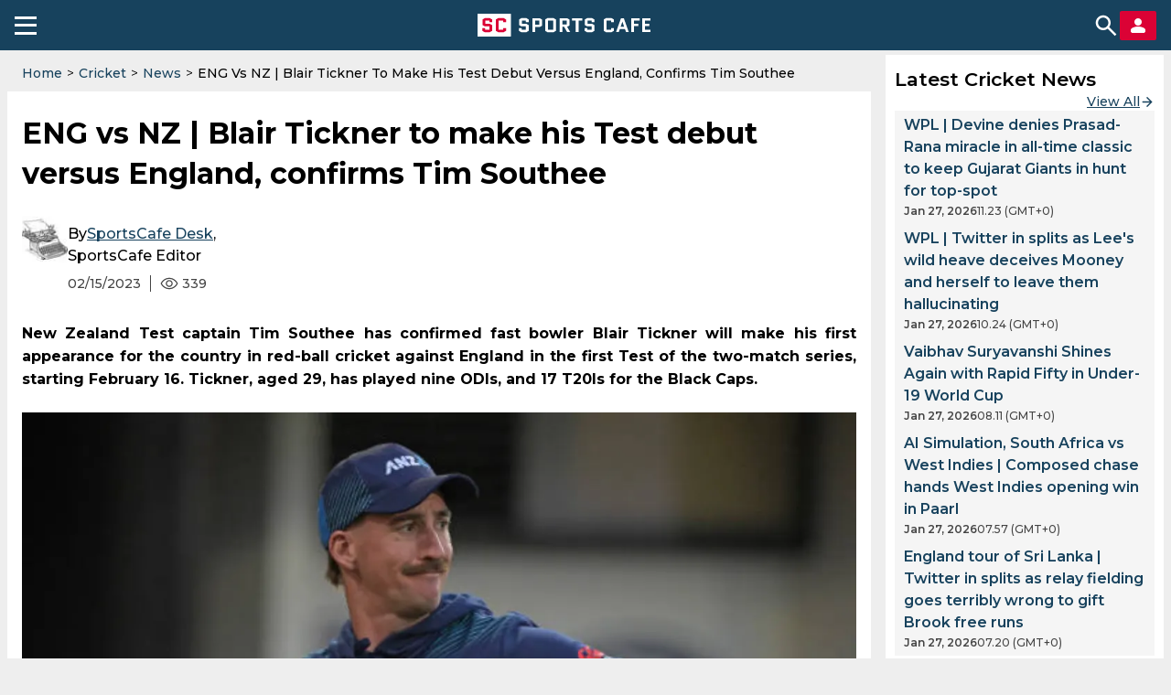

--- FILE ---
content_type: text/html; charset=utf-8
request_url: https://sportscafe.in/cricket/articles/2023/feb/15/eng-vs-nz-blair-tickner-to-make-his-test-debut-versus-england-confirms-tim-southee
body_size: 70927
content:
<!DOCTYPE html>
<html lang=en-IN>
<head>
  <meta charset="utf-8">
  <meta http-equiv="X-UA-Compatible" content="IE=edge">
  <meta name="viewport" content="width=device-width, initial-scale=1">
  <meta name="robots" content="max-image-preview:large">
  <meta name="theme-color" content="#17425D">
  <meta name="msvalidate.01" content="8C0A2D6D4ED81B7F9B55D8ED928E4D2C" />
  <link rel="icon" sizes="192x192" href="https://cdn-static.spcafe.in/logo/logo192x192v1.png">
  <link rel="apple-touch-icon" href="https://cdn-static.spcafe.in/logo/logo192x192v1.png" />
  <link rel="preconnect" href="https://fonts.googleapis.com" />
  <link rel="preconnect" href="https://fonts.gstatic.com" />
  <link rel="preload" href="/Montserrat.woff2" as="font" type="font/woff2" crossorigin>
  <link rel="preload" href="/Roboto.woff2" as="font" type="font/woff2" crossorigin>
  <script data-schema="Organization" type="application/ld+json">
    {
      "@context": "https://schema.org",
      "@type": "Organization",
      "name": "SC SPORTS CAFE",
      "legalName": "SC SPORTS CAFE",
      "alternateName": "Sportscafe India",
      "url": "https://sportscafe.in",
      "logo": {
        "@type": "ImageObject",
        "url": "https://sportscafe.in/img/es3/articles/sportscafe_india_logo.scorimg.png"
      },
      "description": "Sports Cafe is India's premier source for real-time Cricket news, expert analysis, live scores, and comprehensive coverage of Indian and global sports",
      "slogan": "Sports News Today : Live Score, Latest Updates for Cricket, Football, Kabbadi",
      "email": "admin@sportscafe.in",
      "foundingDate": "2015-10-09",
      "brand": {
        "@type": "Brand",
        "name": "SC SPORTS CAFE"
      },
      "areaServed": [
        {
          "@type": "Place",
          "name": "India"
        },
        {
          "@type": "Place",
          "name": "Pakistan"
        },
        {
          "@type": "Place",
          "name": "Sri Lanka"
        },
        {
          "@type": "Place",
          "name": "Bangladesh"
        }
      ],
      "sameAs": [
        "https://www.youtube.com/@SportsCafe_ind",
        "https://www.facebook.com/SportsCafeIND",
        "https://www.instagram.com/sportscafe.in/",
        "https://twitter.com/IndiaSportscafe",
        "https://in.pinterest.com/sportscafe_india/",
        "https://t.me/sportscafenews",
        "https://www.linkedin.com/company/sportscafe-in/",
        "https://www.trustpilot.com/review/sportscafe.in",
        "https://news.google.com/publications/CAAqKAgKIiJDQklTRXdnTWFnOEtEWE53YjNKMGMyTmhabVV1YVc0b0FBUAE?ceid=US:en&oc=3",
        "https://www.youtube.com/@FootballSportsCafe",
        "https://www.facebook.com/profile.php?id=61566631242256",
        "https://www.instagram.com/football.sportscafe.in/"
      ],
      "employee": [
        {
          "@type": "Person",
          "name": "Faizan Qadiri",
          "jobTitle": "Head of the Sports Writers Team"
        },
        {
          "@type": "Person",
          "name": "Gantavaya Adukia",
          "jobTitle": "Senior Editor, Cricket"
        },
        {
          "@type": "Person",
          "name": "Arijit Kundu",
          "jobTitle": "Editor, Cricket"
        },
        {
          "@type": "Person",
          "name": "Anupam Pandey",
          "jobTitle": "Accomplished Sports Journalist, Media Expert (13 years of experience)"
        },
        {
          "@type": "Person",
          "name": "Amit Sinha",
          "jobTitle": "Media Professional with 8-Year-Long Career with Sports"
        }
      ]
    }
  </script>
  <script>
function mobileAndTabletcheck() {
    var check = false;
    (function(a){if(/(android|bb\d+|meego).+mobile|avantgo|bada\/|blackberry|blazer|compal|elaine|fennec|hiptop|iemobile|ip(hone|od)|iris|kindle|lge |maemo|midp|mmp|mobile.+firefox|netfront|opera m(ob|in)i|palm( os)?|phone|p(ixi|re)\/|plucker|pocket|psp|series(4|6)0|symbian|treo|up\.(browser|link)|vodafone|wap|windows ce|xda|xiino|android|ipad|playbook|silk/i.test(a)||/1207|6310|6590|3gso|4thp|50[1-6]i|770s|802s|a wa|abac|ac(er|oo|s\-)|ai(ko|rn)|al(av|ca|co)|amoi|an(ex|ny|yw)|aptu|ar(ch|go)|as(te|us)|attw|au(di|\-m|r |s )|avan|be(ck|ll|nq)|bi(lb|rd)|bl(ac|az)|br(e|v)w|bumb|bw\-(n|u)|c55\/|capi|ccwa|cdm\-|cell|chtm|cldc|cmd\-|co(mp|nd)|craw|da(it|ll|ng)|dbte|dc\-s|devi|dica|dmob|do(c|p)o|ds(12|\-d)|el(49|ai)|em(l2|ul)|er(ic|k0)|esl8|ez([4-7]0|os|wa|ze)|fetc|fly(\-|_)|g1 u|g560|gene|gf\-5|g\-mo|go(\.w|od)|gr(ad|un)|haie|hcit|hd\-(m|p|t)|hei\-|hi(pt|ta)|hp( i|ip)|hs\-c|ht(c(\-| |_|a|g|p|s|t)|tp)|hu(aw|tc)|i\-(20|go|ma)|i230|iac( |\-|\/)|ibro|idea|ig01|ikom|im1k|inno|ipaq|iris|ja(t|v)a|jbro|jemu|jigs|kddi|keji|kgt( |\/)|klon|kpt |kwc\-|kyo(c|k)|le(no|xi)|lg( g|\/(k|l|u)|50|54|\-[a-w])|libw|lynx|m1\-w|m3ga|m50\/|ma(te|ui|xo)|mc(01|21|ca)|m\-cr|me(rc|ri)|mi(o8|oa|ts)|mmef|mo(01|02|bi|de|do|t(\-| |o|v)|zz)|mt(50|p1|v )|mwbp|mywa|n10[0-2]|n20[2-3]|n30(0|2)|n50(0|2|5)|n7(0(0|1)|10)|ne((c|m)\-|on|tf|wf|wg|wt)|nok(6|i)|nzph|o2im|op(ti|wv)|oran|owg1|p800|pan(a|d|t)|pdxg|pg(13|\-([1-8]|c))|phil|pire|pl(ay|uc)|pn\-2|po(ck|rt|se)|prox|psio|pt\-g|qa\-a|qc(07|12|21|32|60|\-[2-7]|i\-)|qtek|r380|r600|raks|rim9|ro(ve|zo)|s55\/|sa(ge|ma|mm|ms|ny|va)|sc(01|h\-|oo|p\-)|sdk\/|se(c(\-|0|1)|47|mc|nd|ri)|sgh\-|shar|sie(\-|m)|sk\-0|sl(45|id)|sm(al|ar|b3|it|t5)|so(ft|ny)|sp(01|h\-|v\-|v )|sy(01|mb)|t2(18|50)|t6(00|10|18)|ta(gt|lk)|tcl\-|tdg\-|tel(i|m)|tim\-|t\-mo|to(pl|sh)|ts(70|m\-|m3|m5)|tx\-9|up(\.b|g1|si)|utst|v400|v750|veri|vi(rg|te)|vk(40|5[0-3]|\-v)|vm40|voda|vulc|vx(52|53|60|61|70|80|81|83|85|98)|w3c(\-| )|webc|whit|wi(g |nc|nw)|wmlb|wonu|x700|yas\-|your|zeto|zte\-/i.test(a.substr(0,4))) check = true;})(navigator.userAgent||navigator.vendor||window.opera);
    return check;
}
</script>
  <script type="text/javascript">
    window.uuid = '50831e1f-4c51-4ed5-bab4-1ba42b6ecba3';
    window.windowConfig = {"env":"production","version":"0.6.5"};
    window.popupEnabled = false;
    window.popup = null;
    window.pageTags = {"a_tournament_id":"new_zealand_vs_england","a_player_id":"tim_southee,blair_tickner","a_team_id":"new_zealand_cricket_team","pageType":"article","sport":"cricket","is_mobile":"yes","hostname":"sportscafe.in","lang":"en","width":600,"height":900,"https":"no","is_server":"yes"};
    window.pageTags.is_mobile = mobileAndTabletcheck() ? 'yes' : 'no';
    window.pageTags.width = Math.max(document.documentElement.clientWidth, window.innerWidth || 0);
    window.pageTags.height = Math.max(document.documentElement.clientHeight, window.innerHeight || 0);
    window.pageTags.is_server = 'no';
    dataLayer = [window.pageTags];
    window.billetStatus = true;
    window.billet = null;
    window.banners = {};
    window.menu = null;
    window.menuCategories = {};
    window.navItems = [{"id":729,"parentId":492,"label":"Pro Kabaddi League","url":"https://sportscafe.in/blogs/pro-kabaddileague","image":"","displayOrder":729,"children":[]},{"id":656,"parentId":385,"label":"Points Table","url":"https://sportscafe.in/cricket/points-table","image":"","displayOrder":4,"children":[]},{"id":492,"parentId":null,"label":"SC Blog","url":"https://sportscafe.in/blogs","image":"","displayOrder":6,"children":[{"id":715,"parentId":492,"label":"Quizzes","url":"https://sportscafe.in/blogs/quizzes","image":"","displayOrder":715,"children":[]},{"id":716,"parentId":492,"label":"On This Day","url":"https://sportscafe.in/blogs/on-thisday","image":"","displayOrder":716,"children":[]},{"id":717,"parentId":492,"label":"Best in Cricket","url":"https://sportscafe.in/blogs/best-incricket","image":"","displayOrder":717,"children":[]},{"id":729,"parentId":492,"label":"Pro Kabaddi League","url":"https://sportscafe.in/blogs/pro-kabaddileague","image":"","displayOrder":729,"children":[]}]},{"id":413,"parentId":412,"label":"News","url":"/football/news","image":"","displayOrder":2,"children":[]},{"id":406,"parentId":385,"label":"Live Score","url":"https://sportscafe.in/cricket/live","image":"","displayOrder":2,"children":[{"id":658,"parentId":406,"label":"T20","url":"https://sportscafe.in/cricket/live/t20","image":"","displayOrder":1,"children":[]},{"id":664,"parentId":406,"label":"T20i","url":"https://sportscafe.in/cricket/live/t20i","image":"","displayOrder":2,"children":[]},{"id":659,"parentId":406,"label":"T10","url":"https://sportscafe.in/cricket/live/t10","image":"","displayOrder":3,"children":[]},{"id":660,"parentId":406,"label":"One-Day","url":"https://sportscafe.in/cricket/live/odi","image":"","displayOrder":4,"children":[]},{"id":661,"parentId":406,"label":"Live A","url":"https://sportscafe.in/cricket/live/list-a","image":"","displayOrder":5,"children":[]},{"id":663,"parentId":406,"label":"Test Matches","url":"https://sportscafe.in/cricket/live/test","image":"","displayOrder":6,"children":[]},{"id":662,"parentId":406,"label":"First Class","url":"https://sportscafe.in/cricket/live/first-class","image":"","displayOrder":662,"children":[]}]},{"id":662,"parentId":406,"label":"First Class","url":"https://sportscafe.in/cricket/live/first-class","image":"","displayOrder":662,"children":[]},{"id":435,"parentId":434,"label":"News","url":"https://sportscafe.in/badminton/news","image":"","displayOrder":1,"children":[]},{"id":439,"parentId":420,"label":"SC Originals","url":"/sports/tournament/sc_originals","image":"","displayOrder":8,"children":[]},{"id":658,"parentId":406,"label":"T20","url":"https://sportscafe.in/cricket/live/t20","image":"","displayOrder":1,"children":[]},{"id":443,"parentId":420,"label":"Archery","url":"https://sportscafe.in/archery","image":"","displayOrder":12,"children":[]},{"id":713,"parentId":386,"label":"Indian Cricket Team","url":"https://sportscafe.in/cricket/team/india_cricket_team","image":"","displayOrder":713,"children":[]},{"id":717,"parentId":492,"label":"Best in Cricket","url":"https://sportscafe.in/blogs/best-incricket","image":"","displayOrder":717,"children":[]},{"id":724,"parentId":723,"label":"Pro Kabaddi League","url":"https://sportscafe.in/kabaddi/live/pro-kabaddi-league","image":"","displayOrder":724,"children":[]},{"id":725,"parentId":722,"label":"News","url":"https://sportscafe.in/kabaddi/news","image":"","displayOrder":725,"children":[]},{"id":657,"parentId":385,"label":"Stadiums","url":"https://sportscafe.in/cricket/stadiums","image":"","displayOrder":7,"children":[]},{"id":659,"parentId":406,"label":"T10","url":"https://sportscafe.in/cricket/live/t10","image":"","displayOrder":3,"children":[]},{"id":663,"parentId":406,"label":"Test Matches","url":"https://sportscafe.in/cricket/live/test","image":"","displayOrder":6,"children":[]},{"id":714,"parentId":386,"label":"Major League Cricket","url":"https://sportscafe.in/cricket/tournament/major_league_cricket","image":"","displayOrder":714,"children":[]},{"id":491,"parentId":null,"label":"SC Video","url":"https://sportscafe.in/videos","image":"","displayOrder":7,"children":[]},{"id":385,"parentId":null,"label":"Cricket","url":"https://sportscafe.in/cricket","image":"","displayOrder":1,"children":[{"id":406,"parentId":385,"label":"Live Score","url":"https://sportscafe.in/cricket/live","image":"","displayOrder":2,"children":[{"id":658,"parentId":406,"label":"T20","url":"https://sportscafe.in/cricket/live/t20","image":"","displayOrder":1,"children":[]},{"id":664,"parentId":406,"label":"T20i","url":"https://sportscafe.in/cricket/live/t20i","image":"","displayOrder":2,"children":[]},{"id":659,"parentId":406,"label":"T10","url":"https://sportscafe.in/cricket/live/t10","image":"","displayOrder":3,"children":[]},{"id":660,"parentId":406,"label":"One-Day","url":"https://sportscafe.in/cricket/live/odi","image":"","displayOrder":4,"children":[]},{"id":661,"parentId":406,"label":"Live A","url":"https://sportscafe.in/cricket/live/list-a","image":"","displayOrder":5,"children":[]},{"id":663,"parentId":406,"label":"Test Matches","url":"https://sportscafe.in/cricket/live/test","image":"","displayOrder":6,"children":[]},{"id":662,"parentId":406,"label":"First Class","url":"https://sportscafe.in/cricket/live/first-class","image":"","displayOrder":662,"children":[]}]},{"id":386,"parentId":385,"label":"News","url":"https://sportscafe.in/cricket/news","image":"","displayOrder":3,"children":[{"id":713,"parentId":386,"label":"Indian Cricket Team","url":"https://sportscafe.in/cricket/team/india_cricket_team","image":"","displayOrder":713,"children":[]},{"id":714,"parentId":386,"label":"Major League Cricket","url":"https://sportscafe.in/cricket/tournament/major_league_cricket","image":"","displayOrder":714,"children":[]}]},{"id":656,"parentId":385,"label":"Points Table","url":"https://sportscafe.in/cricket/points-table","image":"","displayOrder":4,"children":[]},{"id":388,"parentId":385,"label":"Players","url":"https://sportscafe.in/cricket/players","image":"","displayOrder":5,"children":[]},{"id":387,"parentId":385,"label":"Teams","url":"https://sportscafe.in/cricket/teams","image":"","displayOrder":6,"children":[]},{"id":657,"parentId":385,"label":"Stadiums","url":"https://sportscafe.in/cricket/stadiums","image":"","displayOrder":7,"children":[]}]},{"id":419,"parentId":412,"label":"Live Score","url":"https://sportscafe.in/football/live","image":"","displayOrder":1,"children":[]},{"id":412,"parentId":null,"label":"Football","url":"https://sportscafe.in/football","image":"","displayOrder":2,"children":[{"id":419,"parentId":412,"label":"Live Score","url":"https://sportscafe.in/football/live","image":"","displayOrder":1,"children":[]},{"id":413,"parentId":412,"label":"News","url":"/football/news","image":"","displayOrder":2,"children":[]}]},{"id":444,"parentId":420,"label":"Squash","url":"https://sportscafe.in/squash","image":"","displayOrder":12,"children":[]},{"id":440,"parentId":420,"label":"Hockey","url":"https://sportscafe.in/hockey","image":"","displayOrder":6,"children":[]},{"id":387,"parentId":385,"label":"Teams","url":"https://sportscafe.in/cricket/teams","image":"","displayOrder":6,"children":[]},{"id":386,"parentId":385,"label":"News","url":"https://sportscafe.in/cricket/news","image":"","displayOrder":3,"children":[{"id":713,"parentId":386,"label":"Indian Cricket Team","url":"https://sportscafe.in/cricket/team/india_cricket_team","image":"","displayOrder":713,"children":[]},{"id":714,"parentId":386,"label":"Major League Cricket","url":"https://sportscafe.in/cricket/tournament/major_league_cricket","image":"","displayOrder":714,"children":[]}]},{"id":449,"parentId":420,"label":"Golf","url":"","image":"","displayOrder":15,"children":[]},{"id":441,"parentId":420,"label":"Wrestling","url":"https://sportscafe.in/wrestling","image":"","displayOrder":9,"children":[]},{"id":429,"parentId":420,"label":"Chess","url":"https://sportscafe.in/chess","image":"","displayOrder":5,"children":[{"id":430,"parentId":429,"label":"News","url":"https://sportscafe.in/chess/news","image":"","displayOrder":1,"children":[]}]},{"id":425,"parentId":420,"label":"Basketball","url":"https://sportscafe.in/basketball","image":"","displayOrder":2,"children":[]},{"id":437,"parentId":420,"label":"Boxing","url":"https://sportscafe.in/boxing","image":"","displayOrder":4,"children":[]},{"id":660,"parentId":406,"label":"One-Day","url":"https://sportscafe.in/cricket/live/odi","image":"","displayOrder":4,"children":[]},{"id":664,"parentId":406,"label":"T20i","url":"https://sportscafe.in/cricket/live/t20i","image":"","displayOrder":2,"children":[]},{"id":445,"parentId":420,"label":"Athletics","url":"https://sportscafe.in/athletics","image":"","displayOrder":14,"children":[]},{"id":715,"parentId":492,"label":"Quizzes","url":"https://sportscafe.in/blogs/quizzes","image":"","displayOrder":715,"children":[]},{"id":722,"parentId":null,"label":"Kabaddi","url":"https://sportscafe.in/kabaddi","image":"","displayOrder":3,"children":[{"id":723,"parentId":722,"label":"Live Score","url":"https://sportscafe.in/kabaddi/live","image":"","displayOrder":723,"children":[{"id":724,"parentId":723,"label":"Pro Kabaddi League","url":"https://sportscafe.in/kabaddi/live/pro-kabaddi-league","image":"","displayOrder":724,"children":[]}]},{"id":725,"parentId":722,"label":"News","url":"https://sportscafe.in/kabaddi/news","image":"","displayOrder":725,"children":[]}]},{"id":420,"parentId":null,"label":"Sports","url":"https://sportscafe.in/#","image":"","displayOrder":4,"children":[{"id":425,"parentId":420,"label":"Basketball","url":"https://sportscafe.in/basketball","image":"","displayOrder":2,"children":[]},{"id":426,"parentId":420,"label":"Tennis","url":"https://sportscafe.in/tennis","image":"","displayOrder":3,"children":[]},{"id":434,"parentId":420,"label":"Badminton","url":"https://sportscafe.in/badminton","image":"","displayOrder":3,"children":[{"id":435,"parentId":434,"label":"News","url":"https://sportscafe.in/badminton/news","image":"","displayOrder":1,"children":[]}]},{"id":437,"parentId":420,"label":"Boxing","url":"https://sportscafe.in/boxing","image":"","displayOrder":4,"children":[]},{"id":429,"parentId":420,"label":"Chess","url":"https://sportscafe.in/chess","image":"","displayOrder":5,"children":[{"id":430,"parentId":429,"label":"News","url":"https://sportscafe.in/chess/news","image":"","displayOrder":1,"children":[]}]},{"id":440,"parentId":420,"label":"Hockey","url":"https://sportscafe.in/hockey","image":"","displayOrder":6,"children":[]},{"id":438,"parentId":420,"label":"CUE Sports","url":"https://sportscafe.in/cuesports","image":"","displayOrder":7,"children":[]},{"id":439,"parentId":420,"label":"SC Originals","url":"/sports/tournament/sc_originals","image":"","displayOrder":8,"children":[]},{"id":441,"parentId":420,"label":"Wrestling","url":"https://sportscafe.in/wrestling","image":"","displayOrder":9,"children":[]},{"id":442,"parentId":420,"label":"Shooting","url":"https://sportscafe.in/shooting","image":"","displayOrder":11,"children":[]},{"id":443,"parentId":420,"label":"Archery","url":"https://sportscafe.in/archery","image":"","displayOrder":12,"children":[]},{"id":444,"parentId":420,"label":"Squash","url":"https://sportscafe.in/squash","image":"","displayOrder":12,"children":[]},{"id":445,"parentId":420,"label":"Athletics","url":"https://sportscafe.in/athletics","image":"","displayOrder":14,"children":[]},{"id":449,"parentId":420,"label":"Golf","url":"","image":"","displayOrder":15,"children":[]},{"id":446,"parentId":420,"label":"Horse Racing","url":"","image":"","displayOrder":15,"children":[]}]},{"id":388,"parentId":385,"label":"Players","url":"https://sportscafe.in/cricket/players","image":"","displayOrder":5,"children":[]},{"id":426,"parentId":420,"label":"Tennis","url":"https://sportscafe.in/tennis","image":"","displayOrder":3,"children":[]},{"id":661,"parentId":406,"label":"Live A","url":"https://sportscafe.in/cricket/live/list-a","image":"","displayOrder":5,"children":[]},{"id":716,"parentId":492,"label":"On This Day","url":"https://sportscafe.in/blogs/on-thisday","image":"","displayOrder":716,"children":[]},{"id":723,"parentId":722,"label":"Live Score","url":"https://sportscafe.in/kabaddi/live","image":"","displayOrder":723,"children":[{"id":724,"parentId":723,"label":"Pro Kabaddi League","url":"https://sportscafe.in/kabaddi/live/pro-kabaddi-league","image":"","displayOrder":724,"children":[]}]},{"id":434,"parentId":420,"label":"Badminton","url":"https://sportscafe.in/badminton","image":"","displayOrder":3,"children":[{"id":435,"parentId":434,"label":"News","url":"https://sportscafe.in/badminton/news","image":"","displayOrder":1,"children":[]}]},{"id":438,"parentId":420,"label":"CUE Sports","url":"https://sportscafe.in/cuesports","image":"","displayOrder":7,"children":[]},{"id":430,"parentId":429,"label":"News","url":"https://sportscafe.in/chess/news","image":"","displayOrder":1,"children":[]},{"id":442,"parentId":420,"label":"Shooting","url":"https://sportscafe.in/shooting","image":"","displayOrder":11,"children":[]},{"id":446,"parentId":420,"label":"Horse Racing","url":"","image":"","displayOrder":15,"children":[]}];
  </script>
  <script src="https://images.dmca.com/Badges/DMCABadgeHelper.min.js"></script>
  
  <script type="application/ld+json">{"@context":"https://schema.org","@graph":[{"@type":"SiteNavigationElement","name":"Cricket","url":"https://sportscafe.in/cricket","hasPart":[{"@type":"SiteNavigationElement","name":"Live Score","url":"https://sportscafe.in/cricket/live","hasPart":[{"@type":"SiteNavigationElement","name":"T20","url":"https://sportscafe.in/cricket/live/t20"},{"@type":"SiteNavigationElement","name":"T20i","url":"https://sportscafe.in/cricket/live/t20i"},{"@type":"SiteNavigationElement","name":"T10","url":"https://sportscafe.in/cricket/live/t10"},{"@type":"SiteNavigationElement","name":"One-Day","url":"https://sportscafe.in/cricket/live/odi"},{"@type":"SiteNavigationElement","name":"Live A","url":"https://sportscafe.in/cricket/live/list-a"},{"@type":"SiteNavigationElement","name":"Test Matches","url":"https://sportscafe.in/cricket/live/test"},{"@type":"SiteNavigationElement","name":"First Class","url":"https://sportscafe.in/cricket/live/first-class"}]},{"@type":"SiteNavigationElement","name":"News","url":"https://sportscafe.in/cricket/news","hasPart":[{"@type":"SiteNavigationElement","name":"Indian Cricket Team","url":"https://sportscafe.in/cricket/team/india_cricket_team"},{"@type":"SiteNavigationElement","name":"Major League Cricket","url":"https://sportscafe.in/cricket/tournament/major_league_cricket"}]},{"@type":"SiteNavigationElement","name":"Points Table","url":"https://sportscafe.in/cricket/points-table"},{"@type":"SiteNavigationElement","name":"Players","url":"https://sportscafe.in/cricket/players"},{"@type":"SiteNavigationElement","name":"Teams","url":"https://sportscafe.in/cricket/teams"},{"@type":"SiteNavigationElement","name":"Stadiums","url":"https://sportscafe.in/cricket/stadiums"}]},{"@type":"SiteNavigationElement","name":"Football","url":"https://sportscafe.in/football","hasPart":[{"@type":"SiteNavigationElement","name":"Live Score","url":"https://sportscafe.in/football/live"},{"@type":"SiteNavigationElement","name":"News","url":"/football/news"}]},{"@type":"SiteNavigationElement","name":"Kabaddi","url":"https://sportscafe.in/kabaddi","hasPart":[{"@type":"SiteNavigationElement","name":"Live Score","url":"https://sportscafe.in/kabaddi/live","hasPart":[{"@type":"SiteNavigationElement","name":"Pro Kabaddi League","url":"https://sportscafe.in/kabaddi/live/pro-kabaddi-league"}]},{"@type":"SiteNavigationElement","name":"News","url":"https://sportscafe.in/kabaddi/news"}]},{"@type":"SiteNavigationElement","name":"Sports","url":"https://sportscafe.in/#","hasPart":[{"@type":"SiteNavigationElement","name":"Basketball","url":"https://sportscafe.in/basketball"},{"@type":"SiteNavigationElement","name":"Tennis","url":"https://sportscafe.in/tennis"},{"@type":"SiteNavigationElement","name":"Badminton","url":"https://sportscafe.in/badminton","hasPart":[{"@type":"SiteNavigationElement","name":"News","url":"https://sportscafe.in/badminton/news"}]},{"@type":"SiteNavigationElement","name":"Boxing","url":"https://sportscafe.in/boxing"},{"@type":"SiteNavigationElement","name":"Chess","url":"https://sportscafe.in/chess","hasPart":[{"@type":"SiteNavigationElement","name":"News","url":"https://sportscafe.in/chess/news"}]},{"@type":"SiteNavigationElement","name":"Hockey","url":"https://sportscafe.in/hockey"},{"@type":"SiteNavigationElement","name":"CUE Sports","url":"https://sportscafe.in/cuesports"},{"@type":"SiteNavigationElement","name":"SC Originals","url":"/sports/tournament/sc_originals"},{"@type":"SiteNavigationElement","name":"Wrestling","url":"https://sportscafe.in/wrestling"},{"@type":"SiteNavigationElement","name":"Shooting","url":"https://sportscafe.in/shooting"},{"@type":"SiteNavigationElement","name":"Archery","url":"https://sportscafe.in/archery"},{"@type":"SiteNavigationElement","name":"Squash","url":"https://sportscafe.in/squash"},{"@type":"SiteNavigationElement","name":"Athletics","url":"https://sportscafe.in/athletics"},{"@type":"SiteNavigationElement","name":"Golf","url":""},{"@type":"SiteNavigationElement","name":"Horse Racing","url":""}]},{"@type":"SiteNavigationElement","name":"SC Blog","url":"https://sportscafe.in/blogs","hasPart":[{"@type":"SiteNavigationElement","name":"Quizzes","url":"https://sportscafe.in/blogs/quizzes"},{"@type":"SiteNavigationElement","name":"On This Day","url":"https://sportscafe.in/blogs/on-thisday"},{"@type":"SiteNavigationElement","name":"Best in Cricket","url":"https://sportscafe.in/blogs/best-incricket"},{"@type":"SiteNavigationElement","name":"Pro Kabaddi League","url":"https://sportscafe.in/blogs/pro-kabaddileague"}]},{"@type":"SiteNavigationElement","name":"SC Video","url":"https://sportscafe.in/videos"}]}</script>
  <script charset="UTF-8" type="text/javascript">
    setTimeout(() => {
      const script = document.createElement('script');
      script.src = "//widget.trustpilot.com/bootstrap/v5/tp.widget.bootstrap.min.js";
      document.getElementsByTagName('head')[0].appendChild(script);
    }, 10000);
  </script>

  <title>ENG vs NZ | Blair Tickner to make his Test debut versus England, confirms Tim Southee</title>
<meta name="description" content="New Zealand Test captain Tim Southee has confirmed fast bowler Blair Tickner will make his first appearance for the country in red-ball cricket against England in the first Test of the two-match series, starting February 16. Tickner, aged 29, has played nine ODIs, and 17 T20Is for the Black Caps."/>
<meta name="keywords" content="default, cricket, new_zealand_vs_england, new_zealand_cricket_team, tim_southee, blair_tickner, Blair Tickner, Blair Tickner New Zealand, Blair Tickner NZ, Blair Tickner news, Blair Tickner Test debut, ENG vs NZ, NZ vs ENG, NZ vs ENG today"/>
<meta name="news_keywords" content="Blair Tickner, Blair Tickner New Zealand, Blair Tickner NZ, Blair Tickner news, Blair Tickner Test debut, ENG vs NZ, NZ vs ENG, NZ vs ENG today"/>
<meta property="fb:pages" content="950986138257806"/>
<meta property="fb:app_id" content="316475308476317"/>
<meta property="og:site_name" content="SportsCafe.in"/>
<meta property="og:type" content="article"/>
<meta property="og:title" content="ENG vs NZ | Blair Tickner to make his Test debut versus England, confirms Tim Southee"/>
<meta property="og:image" content="https://sportscafe.in/img/es3-cfill-w800-h418/articles/cricket-2023/blair_tickner_nz_getty.scorimg.webp"/>
<meta property="og:description" content="New Zealand Test captain Tim Southee has confirmed fast bowler Blair Tickner will make his first appearance for the country in red-ball cricket against England in the first Test of the two-match series, starting February 16. Tickner, aged 29, has played nine ODIs, and 17 T20Is for the Black Caps."/>
<meta property="og:url" content="https://sportscafe.in/cricket/articles/2023/feb/15/eng-vs-nz-blair-tickner-to-make-his-test-debut-versus-england-confirms-tim-southee"/>
<meta property="article:author" content="SportsCafe Desk"/>
<meta property="article:published_time" content="2023-02-15T06:27:58.686Z"/>
<meta property="article:modified_time" content="2023-02-15T06:28:01.924Z"/>
<meta name="twitter:card" content="summary_large_image"/>
<meta name="twitter:title" content="ENG vs NZ | Blair Tickner to make his Test debut versus England, confirms Tim Southee"/>
<meta name="twitter:image" content="https://sportscafe.in/img/es3-cfill-w800-h418/articles/cricket-2023/blair_tickner_nz_getty.scorimg.webp"/>
<meta name="twitter:description" content="New Zealand Test captain Tim Southee has confirmed fast bowler Blair Tickner will make his first appearance for the country in red-ball cricket against England in the first Test of the two-match series, starting February 16. Tickner, aged 29, has played nine ODIs, and 17 T20Is for the Black Caps."/>
<meta name="twitter:url" content="https://sportscafe.in/cricket/articles/2023/feb/15/eng-vs-nz-blair-tickner-to-make-his-test-debut-versus-england-confirms-tim-southee"/>
<meta name="twitter:site" content="@indiaSportscafe"/>
  <link rel="manifest" href="/manifest.json">
  <!-- Google Tag Manager -->
<script>
  document.addEventListener('DOMContentLoaded', () => {
    setTimeout(() => {
      (function(w,d,s,l,i){w[l]=w[l]||[];w[l].push({'gtm.start':
      new Date().getTime(),event:'gtm.js'});var f=d.getElementsByTagName(s)[0],
      j=d.createElement(s),dl=l!='dataLayer'?'&l='+l:'';j.async=true;j.src=
      'https://www.googletagmanager.com/gtm.js?id='+i+dl;f.parentNode.insertBefore(j,f);
      })(window,document,'script','dataLayer','GTM-W46RM2R');
    }, 15000);
  });
</script>
<!-- End Google Tag Manager -->
  
  
  
  <meta name="robots" content="noodp, noydir" />
  <link rel="canonical" href="https://sportscafe.in/cricket/articles/2023/feb/15/eng-vs-nz-blair-tickner-to-make-his-test-debut-versus-england-confirms-tim-southee" />
  <link rel="amphtml" href="https://sportscafe.in/amp/cricket/articles/2023/feb/15/eng-vs-nz-blair-tickner-to-make-his-test-debut-versus-england-confirms-tim-southee" />
  <script type="text/javascript">
    window.article = {"_id":"63ec7b036a0025ba82683d9c","publishDate":"2023-02-15T06:27:58.686Z","slug":["eng-vs-nz-blair-tickner-to-make-his-test-debut-versus-england-confirms-tim-southee"],"articlePublishedState":"approved","published":true,"authorId":"scEditor","title":"ENG vs NZ | Blair Tickner to make his Test debut versus England, confirms Tim Southee","headline":"ENG vs NZ | Blair Tickner to make his Test debut versus England, confirms Tim Southee","socialTitle":"","socialImage":"","content":[{"content":"<p>The first Test between New Zealand and England, to be played at Bay Oval from February 16 onwards, will be a day-night affair. Ahead of the fixture between the two heavyweights, hosts’ skipper Tim Southee on Wednesday confirmed Blair Tickner will get the opportunity for the first time in the longest format of the game against Ben Stokes and his boys. </p>","type":"text","subType":"lineItems","size":353},{"content":"<p>Tickner’s inclusion in the playing XI came after the Black Caps’ recent injury woes of Kyle Jamieson, and Matt Henry’s unavailability for the first Test, while Trent Boult, who opted out from New Zealand Cricket’s (NZC) central contract, has not been considered either.</p>","type":"text","subType":"lineItems","size":269},{"content":"<p>“Tickner will definitely play,” Southee told the reporters, as quoted by stuff.co.nz. However, the 34-year-old is yet to finalise his line-up, which means one of Jacob Duffy and Scott Kuggeleijn have to wait for a little longer to get to know who will get his first Test cap.</p>","type":"text","subType":"lineItems","size":275},{"content":"<p>“We’ll wait and see how the wicket shapes up tomorrow,” Southee added. “A whole lot of things factor into it – the first day-night test here, having a cyclone two days before a test match ... the groundsmen are reasonably happy with how the wicket is ... I imagine it'll be a pretty good surface.”</p>","type":"text","subType":"lineItems","size":297},{"content":"<p>Tickner, since making his international debut in February 2019, has played nine ODIs, and 17 T20Is, scalping 13 in the 50-over format and 16 wickets in the shortest format.</p>","type":"text","subType":"lineItems","size":172}],"contentSummary":"New Zealand Test captain Tim Southee has confirmed fast bowler Blair Tickner will make his first appearance for the country in red-ball cricket against England in the first Test of the two-match series, starting February 16. Tickner, aged 29, has played nine ODIs, and 17 T20Is for the Black Caps.","matchId":"","classifications":{"sections":{"articleType":"news","featureType":"default","sport":"cricket","misc":["mvday"],"skip":[]},"categories":{"tournaments":["new_zealand_vs_england"],"teams":["new_zealand_cricket_team"],"players":["tim_southee","blair_tickner"]},"tags":["Blair Tickner","Blair Tickner New Zealand","Blair Tickner NZ","Blair Tickner news","Blair Tickner Test debut","ENG vs NZ","NZ vs ENG","NZ vs ENG today"]},"lang":"en","score":{"auto":0,"adjustment":0,"mistakes":0,"total":0},"images":{"featured":{"path":"articles/cricket-2023/blair_tickner_nz_getty.scorimg.webp","description":"Blair Tickner will make his Test debut versus England","credits":"(Getty)","offset":{"x":0,"y":0},"position":{"y":0},"pathString":"/articles/cricket-2023/blair_tickner_nz_getty.scorimg.webp"}},"creationDate":"2023-02-15T06:26:11.695Z","modificationDate":"2023-02-15T06:28:01.924Z","__v":0,"author":{"_id":"563c71f9e3e9831c67e932ba","authorId":"scEditor","authorSocial":{"facebook":"https://www.facebook.com/SportsCafeIND?ref=hl","twitter":"https://twitter.com/IndiaSportscafe","instagram":"","linkedIn":""},"authorAbout":"The SportsCafe website editorial team is a team of experts who keep up to date with all sports information, cricket and football match tips with a lot of experience.","authorNickName":"","authorImageLink":"/articles/rsz_se.scorimg.webp","authorName":"SportsCafe Desk","authorRole":"Editor","authorPageLink":null},"views":339,"searchable":true,"link":"/cricket/articles/2023/feb/15/eng-vs-nz-blair-tickner-to-make-his-test-debut-versus-england-confirms-tim-southee","canonical_link":"/cricket/articles/2023/feb/15/eng-vs-nz-blair-tickner-to-make-his-test-debut-versus-england-confirms-tim-southee","yyyy":"2023","mmm":"feb","dd":"15","publishDateFormatted":"02/15/2023","publishDateJSON":"2023-02-15T06:27:58.686Z","creationDateFormatted":"15/02/23 11:56","creationDateJSON":"2023-02-15T06:26:11.695Z","modificationDateFormatted":"3 years ago","modificationDateJSON":"2023-02-15T06:28:01.924Z","metaKeys":["default","cricket","new_zealand_vs_england","new_zealand_cricket_team","tim_southee","blair_tickner","Blair Tickner","Blair Tickner New Zealand","Blair Tickner NZ","Blair Tickner news","Blair Tickner Test debut","ENG vs NZ","NZ vs ENG","NZ vs ENG today"],"metaObject":{"type":"article","title":"ENG vs NZ | Blair Tickner to make his Test debut versus England, confirms Tim Southee","contentSummary":"New Zealand Test captain Tim Southee has confirmed fast bowler Blair Tickner will make his first appearance for the country in red-ball cricket against England in the first Test of the two-match series, starting February 16. Tickner, aged 29, has played nine ODIs, and 17 T20Is for the Black Caps.","featuredImage":"/articles/cricket-2023/blair_tickner_nz_getty.scorimg.webp","link":"/cricket/articles/2023/feb/15/eng-vs-nz-blair-tickner-to-make-his-test-debut-versus-england-confirms-tim-southee","lastModified":"2023-02-15T06:28:01.924Z","metaKeys":["default","cricket","new_zealand_vs_england","new_zealand_cricket_team","tim_southee","blair_tickner","Blair Tickner","Blair Tickner New Zealand","Blair Tickner NZ","Blair Tickner news","Blair Tickner Test debut","ENG vs NZ","NZ vs ENG","NZ vs ENG today"],"news_keywords":["Blair Tickner","Blair Tickner New Zealand","Blair Tickner NZ","Blair Tickner news","Blair Tickner Test debut","ENG vs NZ","NZ vs ENG","NZ vs ENG today"],"publishDateJSON":"2023-02-15T06:27:58.686Z","modificationDateJSON":"2023-02-15T06:28:01.924Z","author":"SportsCafe Desk"},"internationalString":"national","featureString":"news","shareDep":{"link":"/cricket/articles/2023/feb/15/eng-vs-nz-blair-tickner-to-make-his-test-debut-versus-england-confirms-tim-southee","title":"ENG vs NZ | Blair Tickner to make his Test debut versus England, confirms Tim Southee","tags":["Blair Tickner","Blair Tickner New Zealand","Blair Tickner NZ","Blair Tickner news","Blair Tickner Test debut","ENG vs NZ","NZ vs ENG","NZ vs ENG today"],"path":"articles/cricket-2023/blair_tickner_nz_getty.scorimg.webp"},"renderBlocks":[{"content":"<p>The first Test between New Zealand and England, to be played at Bay Oval from February 16 onwards, will be a day-night affair. Ahead of the fixture between the two heavyweights, hosts’ skipper Tim Southee on Wednesday confirmed Blair Tickner will get the opportunity for the first time in the longest format of the game against Ben Stokes and his boys. </p><p>Tickner’s inclusion in the playing XI came after the Black Caps’ recent injury woes of Kyle Jamieson, and Matt Henry’s unavailability for the first Test, while Trent Boult, who opted out from New Zealand Cricket’s (NZC) central contract, has not been considered either.</p><p>“Tickner will definitely play,” Southee told the reporters, as quoted by stuff.co.nz. However, the 34-year-old is yet to finalise his line-up, which means one of Jacob Duffy and Scott Kuggeleijn have to wait for a little longer to get to know who will get his first Test cap.</p>"},{"ad":true},{"content":"<p>“We’ll wait and see how the wicket shapes up tomorrow,” Southee added. “A whole lot of things factor into it – the first day-night test here, having a cyclone two days before a test match ... the groundsmen are reasonably happy with how the wicket is ... I imagine it'll be a pretty good surface.”</p><p>Tickner, since making his international debut in February 2019, has played nine ODIs, and 17 T20Is, scalping 13 in the 50-over format and 16 wickets in the shortest format.</p>"}]};
    window.relatedArticles = [{"_id":"68274a44dbd1c53f6b13358a","publishDate":"2025-05-16T14:47:24.134Z","slug":["ipl-2025-match-preview-rcb-aim-to-resume-season-with-qualification-at-home-against-old-rivals-kkr"],"articlePublishedState":"approved","published":true,"authorId":"scEditor","title":"IPL 2025 Match Preview | RCB head in as favourites against KKR at Chinnaswamy in Match 58 on May 17","headline":"IPL 2025 Match Preview | RCB aim to resume season with qualification at home against old rivals KKR","socialTitle":"","socialImage":"","contentSummary":"The Indian Premier League is set to resume after a nine-day hiatus with the renewal of one of the tournament's grandest rivalry, between Royal Challengers Bengaluru and Kolkata Knight Riders. While a win for the former would secure qualification, it would also guarantee an early exit for KKR. ","matchId":"","classifications":{"sections":{"articleType":"news","featureType":"default","sport":"cricket","misc":["mvday","carousel"],"skip":[]},"categories":{"tournaments":["indian_premier_league"],"teams":["royal_challengers_bengaluru","kolkata_knight_riders"],"players":[]},"tags":["royal challengers bengaluru","kolkata knight riders","ipl 2025","ipl today","ipl score","ipl result","ipl highlights","royal challengers bengaluru today","rcb today","rcb news","rcb score","rcb result","rcb highlights","kolkata knight riders today","kkr today","kkr score","kkr result","kkr highlights","rcb vs kkr today","rcb vs kkr score","rcb vs kkr result","rcb vs kkr highlights","rcb vs kkr preview"]},"lang":"en","score":{"auto":0,"adjustment":0,"mistakes":0,"total":0},"images":{"featured":{"path":"articles/cricket-2023/Rajat_Patidar_Virat_Kohli_IPL_BCCI.scorimg.webp","description":"Rajat Patidar's fitness remains under scrutiny on the eve of IPL resumption with an encounter between KKR and RCB at the Chinnaswamy on Saturday","credits":"BCCI","offset":{"x":0,"y":0},"position":{"y":0},"pathString":"/articles/cricket-2023/Rajat_Patidar_Virat_Kohli_IPL_BCCI.scorimg.webp"}},"creationDate":"2025-05-16T14:23:00.818Z","modificationDate":"2025-05-16T14:48:57.062Z","display":{"author":false,"reactions":false,"views":false,"relatedPages":false,"comments":false},"__v":0,"author":{"_id":"563c71f9e3e9831c67e932ba","authorId":"scEditor","authorSocial":{"facebook":"https://www.facebook.com/SportsCafeIND?ref=hl","twitter":"https://twitter.com/IndiaSportscafe","instagram":"","linkedIn":""},"authorAbout":"The SportsCafe website editorial team is a team of experts who keep up to date with all sports information, cricket and football match tips with a lot of experience.","authorNickName":"","authorImageLink":"/articles/rsz_se.scorimg.webp","authorName":"SportsCafe Desk","authorRole":"Editor"},"reactions":{"laught":339,"astonishment":302,"dislike":302,"heart":302,"like":302,"sadness":302},"views":185,"searchable":true,"link":"/cricket/articles/2025/may/16/ipl-2025-match-preview-rcb-aim-to-resume-season-with-qualification-at-home-against-old-rivals-kkr","canonical_link":"/cricket/articles/2025/may/16/ipl-2025-match-preview-rcb-aim-to-resume-season-with-qualification-at-home-against-old-rivals-kkr","yyyy":"2025","mmm":"may","dd":"16","publishDateFormatted":"05/16/2025","publishDateJSON":"2025-05-16T14:47:24.134Z","creationDateFormatted":"16/05/25 19:53","creationDateJSON":"2025-05-16T14:23:00.818Z","modificationDateFormatted":"8 months ago","modificationDateJSON":"2025-05-16T14:48:57.062Z","internationalString":"national","featureString":"news"},{"_id":"682748a5d0fa9929acf2bec7","publishDate":"2025-05-16T14:16:07.859Z","slug":["ai-simulation-das-shantos-experience-guides-bangladesh-to-comfortable-chase-in-first-t-20-i-against-uae"],"articlePublishedState":"approved","published":true,"authorId":"scEditor","title":"AI Simulation | Das-Shanto's experience guides Bangladesh to comfortable chase in first T20I against UAE","headline":"AI Simulation | Litton Das stars in first match as full-time Bangladesh captain to defeat UAE at Sharjah","socialTitle":"","socialImage":"","contentSummary":"As per Artificial Intelligence, Bangladesh are well placed to take home the first of two T20Is against the United Arab Emirates, in Sharjah on Saturday. The hosts set the Tigers 166 to chase, a task they accomplished with ease courtesy of a 75-run opening stand between Litton Das and Najmul Shanto. ","matchId":"","classifications":{"sections":{"articleType":"news","featureType":"default","sport":"cricket","misc":["mvday","carousel"],"skip":[]},"categories":{"tournaments":[],"teams":["bangladesh_cricket_team","uae_cricket_team"],"players":["liton_das"]},"tags":["united arab emirates cricket","bangladesh cricket","uae vs bangladesh","uae vs ban today","uae vs ban score","uae vs ban result","uae vs ban highlights","uae cricket team","bangladesh cricket team","uae today","ban today","uae score","ban score","uae result","ban result","uae highlights","ban highlights","litton das","das highlights","das vs uae"]},"lang":"en","score":{"auto":0,"adjustment":0,"mistakes":0,"total":0},"images":{"featured":{"path":"articles/cricket-2023/Litton_Das_AFP.scorimg.webp","description":"Litton Das channeled all his experience to lead Bangladesh to victory in the first T20I against UAE at Sharjah as per AI","credits":"","offset":{"x":0,"y":0},"position":{"y":0},"pathString":"/articles/cricket-2023/Litton_Das_AFP.scorimg.webp"}},"creationDate":"2025-05-16T14:16:05.181Z","modificationDate":"2025-05-16T14:16:05.181Z","display":{"author":false,"reactions":false,"views":false,"relatedPages":false,"comments":false},"__v":0,"views":174,"searchable":true,"author":{"_id":"563c71f9e3e9831c67e932ba","authorId":"scEditor","authorSocial":{"facebook":"https://www.facebook.com/SportsCafeIND?ref=hl","twitter":"https://twitter.com/IndiaSportscafe","instagram":"","linkedIn":""},"authorAbout":"The SportsCafe website editorial team is a team of experts who keep up to date with all sports information, cricket and football match tips with a lot of experience.","authorNickName":"","authorImageLink":"/articles/rsz_se.scorimg.webp","authorName":"SportsCafe Desk","authorRole":"Editor"},"link":"/cricket/articles/2025/may/16/ai-simulation-das-shantos-experience-guides-bangladesh-to-comfortable-chase-in-first-t-20-i-against-uae","canonical_link":"/cricket/articles/2025/may/16/ai-simulation-das-shantos-experience-guides-bangladesh-to-comfortable-chase-in-first-t-20-i-against-uae","yyyy":"2025","mmm":"may","dd":"16","publishDateFormatted":"05/16/2025","publishDateJSON":"2025-05-16T14:16:07.859Z","creationDateFormatted":"16/05/25 19:46","creationDateJSON":"2025-05-16T14:16:05.181Z","modificationDateFormatted":"8 months ago","modificationDateJSON":"2025-05-16T14:16:05.181Z","internationalString":"national","featureString":"news"},{"_id":"63ec68218ef1bbc9bac90df0","publishDate":"2023-02-15T05:11:30.415Z","slug":["wi-vs-sa-alick-athanaze-earns-maiden-west-indies-call-up-for-south-africa-tests"],"articlePublishedState":"approved","published":true,"authorId":"scEditor","title":"WI vs SA | Alick Athanaze earns maiden West Indies call-up for South Africa Tests","headline":"WI vs SA | Alick Athanaze earns maiden West Indies call-up for South Africa Tests","socialTitle":"","socialImage":"","contentSummary":"West Indies have included left-hander Alick Athanaze for the first time in the senior team as he has been picked among the 15-member squad for their upcoming tour of South Africa, starting on February 28. Along with Athanaze, Akeem Jordan has received his maiden call-up for the country as well.","matchId":"","classifications":{"sections":{"articleType":"news","featureType":"default","sport":"cricket","misc":["mvday"],"skip":[]},"categories":{"tournaments":["west_indies_vs_south_africa"],"teams":["west_indies_cricket_team"],"players":["alick_athanaze"]},"tags":["Alick Athanaze","Alick Athanaze West Indies","WI vs SA","SA vs WI","south africa vs west indies","west indies vs south Africa","wi squad vs sa"]},"lang":"en","score":{"auto":0,"adjustment":0,"mistakes":0,"total":0},"images":{"featured":{"path":"articles/cricket-2023/wi_huddle_getty.scorimg.webp","description":"West Indies will tour South Africa for a two-match Test series.","credits":"(Getty)","offset":{"x":0,"y":0},"position":{"y":0},"pathString":"/articles/cricket-2023/wi_huddle_getty.scorimg.webp"}},"creationDate":"2023-02-15T05:05:37.454Z","modificationDate":"2023-02-15T05:11:35.597Z","__v":0,"author":{"_id":"563c71f9e3e9831c67e932ba","authorId":"scEditor","authorSocial":{"facebook":"https://www.facebook.com/SportsCafeIND?ref=hl","twitter":"https://twitter.com/IndiaSportscafe","instagram":"","linkedIn":""},"authorAbout":"The SportsCafe website editorial team is a team of experts who keep up to date with all sports information, cricket and football match tips with a lot of experience.","authorNickName":"","authorImageLink":"/articles/rsz_se.scorimg.webp","authorName":"SportsCafe Desk","authorRole":"Editor"},"views":188,"searchable":true,"link":"/cricket/articles/2023/feb/15/wi-vs-sa-alick-athanaze-earns-maiden-west-indies-call-up-for-south-africa-tests","canonical_link":"/cricket/articles/2023/feb/15/wi-vs-sa-alick-athanaze-earns-maiden-west-indies-call-up-for-south-africa-tests","yyyy":"2023","mmm":"feb","dd":"15","publishDateFormatted":"02/15/2023","publishDateJSON":"2023-02-15T05:11:30.415Z","creationDateFormatted":"15/02/23 10:35","creationDateJSON":"2023-02-15T05:05:37.454Z","modificationDateFormatted":"3 years ago","modificationDateJSON":"2023-02-15T05:11:35.597Z","internationalString":"national","featureString":"news"},{"_id":"63eb6163cde3bd27e9174998","publishDate":"2023-02-14T10:52:07.824Z","slug":["bgt-2023-important-to-know-when-is-the-right-time-to-play-reverse-sweep-admits-alex-carey"],"articlePublishedState":"approved","published":true,"authorId":"scEditor","title":"BGT 2023 | Important to know the right time to play reverse sweep, admits Alex Carey","headline":"BGT 2023 | Important to know the right time to play reverse sweep, admits Alex Carey","socialTitle":"","socialImage":"","contentSummary":"Alex Carey has stated that it is crucial to know the right time to play unorthodox shots and his going overboard with the reverse sweep in the first Test might have caused his downfall. Carey further added that the Australian batters were aiming to be proactive yet patient in the upcoming game. ","matchId":"","classifications":{"sections":{"articleType":"news","featureType":"default","sport":"cricket","misc":["mvday"],"skip":[]},"categories":{"tournaments":["border_gavaskar_trophy"],"teams":["australia_cricket_team"],"players":["alex_carey"]},"tags":["cricket updates","cricket news","australia cricket team","border gavaskar trophy","alex carey","test cricket latest cricket news","alex carey quotes"]},"lang":"en","score":{"auto":0,"adjustment":0,"mistakes":0,"total":0},"images":{"featured":{"path":"articles/cricket-2023/alex_carey.scorimg.webp","description":"Alex Carey has confessed that he will have to be acreful with the usage of sweep shots","credits":"(ICC)","offset":{"x":0,"y":0},"position":{"y":0},"pathString":"/articles/cricket-2023/alex_carey.scorimg.webp"}},"creationDate":"2023-02-14T10:24:34.966Z","modificationDate":"2023-02-14T11:04:00.245Z","__v":0,"author":{"_id":"563c71f9e3e9831c67e932ba","authorId":"scEditor","authorSocial":{"facebook":"https://www.facebook.com/SportsCafeIND?ref=hl","twitter":"https://twitter.com/IndiaSportscafe","instagram":"","linkedIn":""},"authorAbout":"The SportsCafe website editorial team is a team of experts who keep up to date with all sports information, cricket and football match tips with a lot of experience.","authorNickName":"","authorImageLink":"/articles/rsz_se.scorimg.webp","authorName":"SportsCafe Desk","authorRole":"Editor"},"views":201,"searchable":true,"link":"/cricket/articles/2023/feb/14/bgt-2023-important-to-know-when-is-the-right-time-to-play-reverse-sweep-admits-alex-carey","canonical_link":"/cricket/articles/2023/feb/14/bgt-2023-important-to-know-when-is-the-right-time-to-play-reverse-sweep-admits-alex-carey","yyyy":"2023","mmm":"feb","dd":"14","publishDateFormatted":"02/14/2023","publishDateJSON":"2023-02-14T10:52:07.824Z","creationDateFormatted":"14/02/23 15:54","creationDateJSON":"2023-02-14T10:24:34.966Z","modificationDateFormatted":"3 years ago","modificationDateJSON":"2023-02-14T11:04:00.245Z","internationalString":"national","featureString":"news"},{"_id":"63eb228264b3ae7ba5de6670","publishDate":"2023-02-14T07:03:47.958Z","slug":["nz-vs-eng-kyle-jamieson-ruled-out-from-series-with-back-stress-fracture"],"articlePublishedState":"approved","published":true,"authorId":"scEditor","title":"NZ vs ENG | Kyle Jamieson ruled out from series with back stress fracture","headline":"NZ vs ENG | Kyle Jamieson ruled out from series with back stress fracture","socialTitle":"","socialImage":"","contentSummary":"New Zealand would have to play the upcoming Test series against England without key pacer Kyle Jamieson after he was ruled out with a back injury on Tuesday. Fellow pacer Matt Henry will also miss the first game as he awaits the birth of his child, handing a major blow to the bowling department.","matchId":"","classifications":{"sections":{"articleType":"news","featureType":"default","sport":"cricket","misc":["mvday"],"skip":[]},"categories":{"tournaments":["new_zealand_vs_england"],"teams":["new_zealand_cricket_team"],"players":["kyle_jamieson","matt_henry","tim_southee","neil_wagner"]},"tags":["cricket updates","cricket news","new zealand cricket team","england cricket team","new zealand team for test squad vs england","latest cricket news"]},"lang":"en","score":{"auto":0,"adjustment":0,"mistakes":0,"total":0},"images":{"featured":{"path":"articles/Cricket_1/jamieson_dukes_wtc_final.jpg","description":"Kyle Jamieson will miss the first test against England","credits":"(ICC)","offset":{"x":0,"y":0},"position":{"y":0},"pathString":"/articles/Cricket_1/jamieson_dukes_wtc_final.jpg"}},"creationDate":"2023-02-14T05:56:18.238Z","modificationDate":"2023-02-14T07:09:13.356Z","__v":0,"author":{"_id":"563c71f9e3e9831c67e932ba","authorId":"scEditor","authorSocial":{"facebook":"https://www.facebook.com/SportsCafeIND?ref=hl","twitter":"https://twitter.com/IndiaSportscafe","instagram":"","linkedIn":""},"authorAbout":"The SportsCafe website editorial team is a team of experts who keep up to date with all sports information, cricket and football match tips with a lot of experience.","authorNickName":"","authorImageLink":"/articles/rsz_se.scorimg.webp","authorName":"SportsCafe Desk","authorRole":"Editor"},"views":246,"searchable":true,"link":"/cricket/articles/2023/feb/14/nz-vs-eng-kyle-jamieson-ruled-out-from-series-with-back-stress-fracture","canonical_link":"/cricket/articles/2023/feb/14/nz-vs-eng-kyle-jamieson-ruled-out-from-series-with-back-stress-fracture","yyyy":"2023","mmm":"feb","dd":"14","publishDateFormatted":"02/14/2023","publishDateJSON":"2023-02-14T07:03:47.958Z","creationDateFormatted":"14/02/23 11:26","creationDateJSON":"2023-02-14T05:56:18.238Z","modificationDateFormatted":"3 years ago","modificationDateJSON":"2023-02-14T07:09:13.356Z","internationalString":"national","featureString":"news"},{"_id":"63e9ea3764b3ae7ba5dc8c8f","publishDate":"2023-02-13T07:55:39.676Z","slug":["wpl-up-warriorz-squad-for-womens-premier-league-2023"],"articlePublishedState":"approved","published":true,"authorId":"scEditor","title":"WPL | UP Warriorz squad for Women’s Premier League 2023 ","headline":"WPL | UP Warriorz squad for Women’s Premier League 2023 ","socialTitle":"","socialImage":"","contentSummary":"After Lucknow Super Giants' valiant run in their maiden season, UP Warriorz would be hoping to emulate their male counterparts by building a solid unit at the auction under the leadership of Jon Lewis. Lisa Sthalekar will mentor the team while Anju Jain has been named the assistant coach. ","matchId":"","classifications":{"sections":{"articleType":"news","featureType":"default","sport":"cricket","misc":["mvday"],"skip":[]},"categories":{"tournaments":["womens_premier_league"],"teams":["up_warriorz"],"players":["jon_lewis","lisa_sthalekar","anju_jain"]},"tags":["women's premier league 2023","up waariorz","up waariorz wpl 2023","wpl 2023 auction","up waariorz women","up waariorz women squad","up waariorz auction 2023"]},"lang":"en","score":{"auto":0,"adjustment":0,"mistakes":0,"total":0},"images":{"featured":{"path":"articles/cricket-2023/Deepti_Sharma_WPL_UP_Warriorz.scorimg.webp","description":"Deepti Sharma was UP Warriorz' most expensive buy for ₹2.60 crore","credits":"(ECB)","offset":{"x":0,"y":0},"position":{"y":0},"pathString":"/articles/cricket-2023/Deepti_Sharma_WPL_UP_Warriorz.scorimg.webp"}},"creationDate":"2023-02-13T07:43:51.451Z","modificationDate":"2023-02-13T14:50:15.651Z","__v":0,"author":{"_id":"563c71f9e3e9831c67e932ba","authorId":"scEditor","authorSocial":{"facebook":"https://www.facebook.com/SportsCafeIND?ref=hl","twitter":"https://twitter.com/IndiaSportscafe","instagram":"","linkedIn":""},"authorAbout":"The SportsCafe website editorial team is a team of experts who keep up to date with all sports information, cricket and football match tips with a lot of experience.","authorNickName":"","authorImageLink":"/articles/rsz_se.scorimg.webp","authorName":"SportsCafe Desk","authorRole":"Editor"},"views":430,"searchable":true,"link":"/cricket/articles/2023/feb/13/wpl-up-warriorz-squad-for-womens-premier-league-2023","canonical_link":"/cricket/articles/2023/feb/13/wpl-up-warriorz-squad-for-womens-premier-league-2023","yyyy":"2023","mmm":"feb","dd":"13","publishDateFormatted":"02/13/2023","publishDateJSON":"2023-02-13T07:55:39.676Z","creationDateFormatted":"13/02/23 13:13","creationDateJSON":"2023-02-13T07:43:51.451Z","modificationDateFormatted":"3 years ago","modificationDateJSON":"2023-02-13T14:50:15.651Z","internationalString":"national","featureString":"news"},{"_id":"63e9eabe6512064ec4685f69","publishDate":"2023-02-13T07:54:17.877Z","slug":["wpl-royal-challengers-bangalore-squad-for-womens-premier-league-2023"],"articlePublishedState":"approved","published":true,"authorId":"scEditor","title":"WPL | Royal Challengers Bangalore squad for Women’s Premier League 2023","headline":"WPL | Royal Challengers Bangalore squad for Women’s Premier League 2023","socialTitle":"","socialImage":"","contentSummary":"Ben Sawyer, New Zealand women’s head coach, will, in all likelihood, work as a head coach of RCB in the Women’s Premier League as the Red and Gold Brigade will be keen to acquire big names just like they usually do in men’s auctions. The auction process will be held in Mumbai on February 13. ","matchId":"","classifications":{"sections":{"articleType":"news","featureType":"default","sport":"cricket","misc":["mvday"],"skip":[]},"categories":{"tournaments":["womens_premier_league"],"teams":["royal_challengers_bengaluru"],"players":[]},"tags":["Royal Challengers Bangalore","Royal Challengers Bangalore wpl","RCB women's premier league","rcb wpl","Royal Challengers Bangalore wpl auction"]},"lang":"en","score":{"auto":0,"adjustment":0,"mistakes":0,"total":0},"images":{"featured":{"path":"articles/cricket-2023/smriti_mandhana_harmanpreet_kaur_india_getty.scorimg.webp","description":"Ben Sawyer will work as RCB women's head coach.","credits":"(Getty)","offset":{"x":0,"y":0},"position":{"y":0},"pathString":"/articles/cricket-2023/smriti_mandhana_harmanpreet_kaur_india_getty.scorimg.webp"}},"creationDate":"2023-02-13T07:46:06.587Z","modificationDate":"2023-02-14T10:27:20.796Z","__v":0,"author":{"_id":"563c71f9e3e9831c67e932ba","authorId":"scEditor","authorSocial":{"facebook":"https://www.facebook.com/SportsCafeIND?ref=hl","twitter":"https://twitter.com/IndiaSportscafe","instagram":"","linkedIn":""},"authorAbout":"The SportsCafe website editorial team is a team of experts who keep up to date with all sports information, cricket and football match tips with a lot of experience.","authorNickName":"","authorImageLink":"/articles/rsz_se.scorimg.webp","authorName":"SportsCafe Desk","authorRole":"Editor"},"views":45669,"searchable":true,"link":"/cricket/articles/2023/feb/13/wpl-royal-challengers-bangalore-squad-for-womens-premier-league-2023","canonical_link":"/cricket/articles/2023/feb/13/wpl-royal-challengers-bangalore-squad-for-womens-premier-league-2023","yyyy":"2023","mmm":"feb","dd":"13","publishDateFormatted":"02/13/2023","publishDateJSON":"2023-02-13T07:54:17.877Z","creationDateFormatted":"13/02/23 13:16","creationDateJSON":"2023-02-13T07:46:06.587Z","modificationDateFormatted":"3 years ago","modificationDateJSON":"2023-02-14T10:27:20.796Z","internationalString":"national","featureString":"news"},{"_id":"63e9e6348ef1bbc9bac5a0b5","publishDate":"2023-02-13T07:54:05.733Z","slug":["wpl-mumbai-indians-squad-for-womens-premier-league-2023"],"articlePublishedState":"approved","published":true,"authorId":"scEditor","title":"WPL | Mumbai Indians squad for Women’s Premier League 2023","headline":"WPL | Mumbai Indians squad for Women’s Premier League 2023","socialTitle":"","socialImage":"","contentSummary":"Jhulan Goswami, Mumbai Indians’ bowling coach-cum mentor, and head coach Charlotte Edwards will look to form a star-studded roster for the inaugural season of the Women’s Premier League. The long-awaited competition, for which many advocated in the past, will finally turn into reality on March 4.","matchId":"","classifications":{"sections":{"articleType":"news","featureType":"default","sport":"cricket","misc":["mvday"],"skip":[]},"categories":{"tournaments":["womens_premier_league"],"teams":["mumbai_indians"],"players":[]},"tags":["women's premier league 2023","Mumbai Indians","Mumbai Indians wpl 2023","wpl 2023 auction","Mumbai Indians women","Mumbai Indians women squad"]},"lang":"en","score":{"auto":0,"adjustment":0,"mistakes":0,"total":0},"images":{"featured":{"path":"articles/cricket-2023/Harmanpreet_Kaur_getty.scorimg.webp","description":"","credits":"(Getty)","offset":{"x":0,"y":0},"position":{"y":0},"pathString":"/articles/cricket-2023/Harmanpreet_Kaur_getty.scorimg.webp"}},"creationDate":"2023-02-13T07:26:44.698Z","modificationDate":"2023-02-13T15:18:58.714Z","__v":0,"author":{"_id":"563c71f9e3e9831c67e932ba","authorId":"scEditor","authorSocial":{"facebook":"https://www.facebook.com/SportsCafeIND?ref=hl","twitter":"https://twitter.com/IndiaSportscafe","instagram":"","linkedIn":""},"authorAbout":"The SportsCafe website editorial team is a team of experts who keep up to date with all sports information, cricket and football match tips with a lot of experience.","authorNickName":"","authorImageLink":"/articles/rsz_se.scorimg.webp","authorName":"SportsCafe Desk","authorRole":"Editor"},"views":520,"searchable":true,"link":"/cricket/articles/2023/feb/13/wpl-mumbai-indians-squad-for-womens-premier-league-2023","canonical_link":"/cricket/articles/2023/feb/13/wpl-mumbai-indians-squad-for-womens-premier-league-2023","yyyy":"2023","mmm":"feb","dd":"13","publishDateFormatted":"02/13/2023","publishDateJSON":"2023-02-13T07:54:05.733Z","creationDateFormatted":"13/02/23 12:56","creationDateJSON":"2023-02-13T07:26:44.698Z","modificationDateFormatted":"3 years ago","modificationDateJSON":"2023-02-13T15:18:58.714Z","internationalString":"national","featureString":"news"},{"_id":"63e9dd0764b3ae7ba5dc72ea","publishDate":"2023-02-13T07:53:51.029Z","slug":["wpl-gujarat-giants-squad-for-womens-premier-league-2023"],"articlePublishedState":"approved","published":true,"authorId":"scEditor","title":"WPL | Gujarat Giants squad for Women’s Premier League 2023","headline":"WPL | Gujarat Giants squad for Women’s Premier League 2023","socialTitle":"","socialImage":"","contentSummary":"The star duo of Rachael Haynes and Mithali Raj will be in focus in Mumbai as they would be heading the Giants’ think-tank during the bidding wars. The franchise would hope for an announcement to the world stage as spectacular as the men managed last year, starting with a successful auction.","matchId":"","classifications":{"sections":{"articleType":"news","featureType":"default","sport":"cricket","misc":["mvday"],"skip":[]},"categories":{"tournaments":["womens_premier_league"],"teams":["gujarat_giants"],"players":[]},"tags":["women's premier league 2023","Gujarat Giants","Gujarat Giants wpl 2023","wpl 2023 auction","Gujarat Giants women","Gujarat Giants women squad"]},"lang":"en","score":{"auto":0,"adjustment":0,"mistakes":0,"total":0},"images":{"featured":{"path":"articles/cricket-2023/ash_gardner_getty.scorimg.webp","description":"","credits":"(Getty)","offset":{"x":0,"y":0},"position":{"y":0},"pathString":"/articles/cricket-2023/ash_gardner_getty.scorimg.webp"}},"creationDate":"2023-02-13T06:47:35.418Z","modificationDate":"2023-02-13T15:12:49.262Z","__v":0,"author":{"_id":"563c71f9e3e9831c67e932ba","authorId":"scEditor","authorSocial":{"facebook":"https://www.facebook.com/SportsCafeIND?ref=hl","twitter":"https://twitter.com/IndiaSportscafe","instagram":"","linkedIn":""},"authorAbout":"The SportsCafe website editorial team is a team of experts who keep up to date with all sports information, cricket and football match tips with a lot of experience.","authorNickName":"","authorImageLink":"/articles/rsz_se.scorimg.webp","authorName":"SportsCafe Desk","authorRole":"Editor"},"views":1163,"searchable":true,"link":"/cricket/articles/2023/feb/13/wpl-gujarat-giants-squad-for-womens-premier-league-2023","canonical_link":"/cricket/articles/2023/feb/13/wpl-gujarat-giants-squad-for-womens-premier-league-2023","yyyy":"2023","mmm":"feb","dd":"13","publishDateFormatted":"02/13/2023","publishDateJSON":"2023-02-13T07:53:51.029Z","creationDateFormatted":"13/02/23 12:17","creationDateJSON":"2023-02-13T06:47:35.418Z","modificationDateFormatted":"3 years ago","modificationDateJSON":"2023-02-13T15:12:49.262Z","internationalString":"national","featureString":"news"},{"_id":"63e9cd3bf180c876121a85d9","publishDate":"2023-02-13T07:53:40.349Z","slug":["wpl-delhi-capitals-squad-for-womens-premier-league-2023"],"articlePublishedState":"approved","published":true,"authorId":"scEditor","title":"WPL | Delhi Capitals squad for Women’s Premier League 2023","headline":"WPL | Delhi Capitals squad for Women’s Premier League 2023","socialTitle":"","socialImage":"","contentSummary":"Just like their potent men’s roster, Delhi Capitals will aim to build a formidable squad at the WPL 2023 auction under the leadership of two-time The Hundred-winning coach Jonathan Batty. The Englishman will also have Hemlata Kala, Lisa Keightley, and Biju George to discuss to make that happen.","matchId":"","classifications":{"sections":{"articleType":"news","featureType":"default","sport":"cricket","misc":["mvday"],"skip":[]},"categories":{"tournaments":["womens_premier_league"],"teams":["delhi_capitals"],"players":[]},"tags":["women's premier league 2023","Delhi Capitals","Delhi Capitals wpl 2023","wpl 2023 auction","Delhi Capitals women","Delhi Capitals women squad"]},"lang":"en","score":{"auto":0,"adjustment":0,"mistakes":0,"total":0},"images":{"featured":{"path":"articles/cricket-2023/jemimah_rodrigues.scorimg.jpg","description":"Delhi Capitals will aim to build a formidable squad at the WPL 2023 auction under the leadership of two-time The Hundred-winning coach Jonathan Batty.","credits":"(Getty)","offset":{"x":0,"y":0},"position":{"y":0},"pathString":"/articles/cricket-2023/jemimah_rodrigues.scorimg.jpg"}},"creationDate":"2023-02-13T05:40:11.435Z","modificationDate":"2023-02-13T15:03:59.402Z","__v":0,"author":{"_id":"563c71f9e3e9831c67e932ba","authorId":"scEditor","authorSocial":{"facebook":"https://www.facebook.com/SportsCafeIND?ref=hl","twitter":"https://twitter.com/IndiaSportscafe","instagram":"","linkedIn":""},"authorAbout":"The SportsCafe website editorial team is a team of experts who keep up to date with all sports information, cricket and football match tips with a lot of experience.","authorNickName":"","authorImageLink":"/articles/rsz_se.scorimg.webp","authorName":"SportsCafe Desk","authorRole":"Editor"},"views":378,"searchable":true,"link":"/cricket/articles/2023/feb/13/wpl-delhi-capitals-squad-for-womens-premier-league-2023","canonical_link":"/cricket/articles/2023/feb/13/wpl-delhi-capitals-squad-for-womens-premier-league-2023","yyyy":"2023","mmm":"feb","dd":"13","publishDateFormatted":"02/13/2023","publishDateJSON":"2023-02-13T07:53:40.349Z","creationDateFormatted":"13/02/23 11:10","creationDateJSON":"2023-02-13T05:40:11.435Z","modificationDateFormatted":"3 years ago","modificationDateJSON":"2023-02-13T15:03:59.402Z","internationalString":"national","featureString":"news"},{"_id":"63e95f6664b3ae7ba5dbd8e0","publishDate":"2023-02-13T07:29:20.949Z","slug":["wpl-five-overseas-picks-who-can-fetch-big-bucks"],"articlePublishedState":"approved","published":true,"authorId":"Nishad","title":"WPL | Five overseas picks who can fetch big bucks","headline":"WPL | Five overseas picks who can fetch big bucks","socialTitle":"","socialImage":"","contentSummary":"Every sport needs a progressive step to bring a positive change in it with respect to fame and finances. Female cricket, which was overlooked even by some of the ardent fans has been emerging in recent years and the Women’s Premier League can bring a complete transformation in the sport like IPL","matchId":"","classifications":{"sections":{"articleType":"short feature","featureType":"default","sport":"cricket","misc":["carousel","editorspick"],"skip":[]},"categories":{"tournaments":["womens_premier_league"],"teams":[],"players":["ellyse_perry","sophie_devine","ashleigh_gardner","beth_mooney","deandra_dottin"]},"tags":["wpl","wpl auction","wpl 2023","wpl auction table","wpl bidding war","wpl teams","wpl auction process","wpl bidding process","ellyse perry","sophie divine","asheigh gardner","beth mooney","deandra dottin"]},"lang":"en","score":{"auto":0,"adjustment":0,"mistakes":0,"total":0},"images":{"featured":{"path":"articles/cricket-2023/wpl_creative_1.scorimg.webp","description":"","credits":"(SportsCafe Graphic Team.","offset":{"x":0,"y":0},"position":{"y":0},"pathString":"/articles/cricket-2023/wpl_creative_1.scorimg.webp"}},"creationDate":"2023-02-12T21:51:33.897Z","modificationDate":"2023-02-13T07:58:52.633Z","__v":0,"author":{"_id":"62231f22bc3cb00028b83651","authorType":"freelancer","authorId":"Nishad","authorName":"Nishad Bapat","authorRole":"writer","programme_name":"the_writers_club","programme_level":"level_1","authorImageLink":"","authorAbout":"","authorSocial":{"facebook":"Facebook Profile","twitter":"Twitter Profile"},"__v":0},"views":1764,"searchable":true,"link":"/cricket/articles/2023/feb/13/wpl-five-overseas-picks-who-can-fetch-big-bucks","canonical_link":"/cricket/articles/2023/feb/13/wpl-five-overseas-picks-who-can-fetch-big-bucks","yyyy":"2023","mmm":"feb","dd":"13","publishDateFormatted":"02/13/2023","publishDateJSON":"2023-02-13T07:29:20.949Z","creationDateFormatted":"13/02/23 03:21","creationDateJSON":"2023-02-12T21:51:33.897Z","modificationDateFormatted":"3 years ago","modificationDateJSON":"2023-02-13T07:58:52.633Z","internationalString":"national","featureString":"feature"},{"_id":"63e9dde0e22cf3df007c0fd8","publishDate":"2023-02-13T06:53:01.027Z","slug":["bgt-2023-venue-for-third-test-moved-to-indore-from-dharamshala"],"articlePublishedState":"approved","published":true,"authorId":"scEditor","title":"BGT 2023 | Venue for third Test moved to Indore from Dharamshala","headline":"BGT 2023 | Venue for third Test moved to Indore from Dharamshala","socialTitle":"","socialImage":"","contentSummary":"In a  recent development, the venue for the third Test of the ongoing series between India and Australia has been moved to Indore from Dharamshala. The hosting ground was moved as the outfield lacked sufficient grass density and it required more time than the scheduled fixture to develop fully. ","matchId":"","classifications":{"sections":{"articleType":"news","featureType":"default","sport":"cricket","misc":["mvday"],"skip":[]},"categories":{"tournaments":["border_gavaskar_trophy"],"teams":["india_cricket_team","australia_cricket_team"],"players":[]},"tags":["cricket news","cricket updates","india cricket team","australia cricket team","border gavaskar trophy","latest circket news","bcci updates"]},"lang":"en","score":{"auto":0,"adjustment":0,"mistakes":0,"total":0},"images":{"featured":{"path":"articles/cricket-2023/chennai_pitch.scorimg.webp","description":"The venue for the third Test has been shifted to Indore from Dharamshala","credits":"(BCCI)","offset":{"x":0,"y":0},"position":{"y":0},"pathString":"/articles/cricket-2023/chennai_pitch.scorimg.webp"}},"creationDate":"2023-02-13T06:51:12.042Z","modificationDate":"2023-02-13T06:53:03.230Z","__v":0,"author":{"_id":"563c71f9e3e9831c67e932ba","authorId":"scEditor","authorSocial":{"facebook":"https://www.facebook.com/SportsCafeIND?ref=hl","twitter":"https://twitter.com/IndiaSportscafe","instagram":"","linkedIn":""},"authorAbout":"The SportsCafe website editorial team is a team of experts who keep up to date with all sports information, cricket and football match tips with a lot of experience.","authorNickName":"","authorImageLink":"/articles/rsz_se.scorimg.webp","authorName":"SportsCafe Desk","authorRole":"Editor"},"views":901,"searchable":true,"link":"/cricket/articles/2023/feb/13/bgt-2023-venue-for-third-test-moved-to-indore-from-dharamshala","canonical_link":"/cricket/articles/2023/feb/13/bgt-2023-venue-for-third-test-moved-to-indore-from-dharamshala","yyyy":"2023","mmm":"feb","dd":"13","publishDateFormatted":"02/13/2023","publishDateJSON":"2023-02-13T06:53:01.027Z","creationDateFormatted":"13/02/23 12:21","creationDateJSON":"2023-02-13T06:51:12.042Z","modificationDateFormatted":"3 years ago","modificationDateJSON":"2023-02-13T06:53:03.230Z","internationalString":"national","featureString":"news"},{"_id":"63e91744a752cbeca6697877","publishDate":"2023-02-12T16:45:05.898Z","slug":["womens-t-20-wc-twitter-reacts-as-india-start-their-campaign-with-seven-wicket-win-over-pakistan"],"articlePublishedState":"approved","published":true,"authorId":"scEditor","title":"Womens T20 WC| Twitter reacts as India start their campaign with seven-wicket win over Pakistan ","headline":"Womens T20 WC| Twitter reacts as India start their campaign with seven-wicket win over Pakistan ","socialTitle":"","socialImage":"","contentSummary":"India Women have started the T20 World Cup 2023 on a positive note beating their arch-rivals by seven wickets by displaying a clinical effort with the bat to hunt down the target. Jemimah Rodrigues starred with the bat scoring half-century while Richa Ghosh provided a solid finish in the end. ","matchId":"","classifications":{"sections":{"articleType":"news","featureType":"default","sport":"cricket","misc":["mvday"],"skip":[]},"categories":{"tournaments":["womens_cricket_world_cup"],"teams":["india_women_cricket_team","pakistan_women_cricket_team"],"players":["jemimah_rodrigues","richa_ghosh","radha_yadav"]},"tags":["womens t20 wc 2023","womens t20 wc","jemimah rodrigues","richa ghosh","radha yadav","india women cricket team","pakistan women cricket team","india vs pakistan womens t20 wc","bismah maroof","ayesha naseem","radha yadav"]},"lang":"en","score":{"auto":0,"adjustment":0,"mistakes":0,"total":0},"images":{"featured":{"path":"articles/cricket-2023/india_women_cricket_team.scorimg.webp","description":"India won by seven wickets against Pakistan ","credits":"(ICC)","offset":{"x":0,"y":0},"position":{"y":0},"pathString":"/articles/cricket-2023/india_women_cricket_team.scorimg.webp"}},"creationDate":"2023-02-12T16:43:48.631Z","modificationDate":"2023-02-12T16:45:09.785Z","__v":0,"author":{"_id":"563c71f9e3e9831c67e932ba","authorId":"scEditor","authorSocial":{"facebook":"https://www.facebook.com/SportsCafeIND?ref=hl","twitter":"https://twitter.com/IndiaSportscafe","instagram":"","linkedIn":""},"authorAbout":"The SportsCafe website editorial team is a team of experts who keep up to date with all sports information, cricket and football match tips with a lot of experience.","authorNickName":"","authorImageLink":"/articles/rsz_se.scorimg.webp","authorName":"SportsCafe Desk","authorRole":"Editor"},"views":569,"searchable":true,"link":"/cricket/articles/2023/feb/12/womens-t-20-wc-twitter-reacts-as-india-start-their-campaign-with-seven-wicket-win-over-pakistan","canonical_link":"/cricket/articles/2023/feb/12/womens-t-20-wc-twitter-reacts-as-india-start-their-campaign-with-seven-wicket-win-over-pakistan","yyyy":"2023","mmm":"feb","dd":"12","publishDateFormatted":"02/12/2023","publishDateJSON":"2023-02-12T16:45:05.898Z","creationDateFormatted":"12/02/23 22:13","creationDateJSON":"2023-02-12T16:43:48.631Z","modificationDateFormatted":"3 years ago","modificationDateJSON":"2023-02-12T16:45:09.785Z","internationalString":"national","featureString":"news"},{"_id":"63e90efe6512064ec46761ba","publishDate":"2023-02-12T16:24:41.325Z","slug":["womens-t-20-wc-twitter-blasts-umpire-as-her-blunder-allows-nida-dar-to-bowl-seven-balls-in-over"],"articlePublishedState":"approved","published":true,"authorId":"scEditor","title":"Womens T20 WC| Twitter blasts umpire as her blunder allows Nida Dar to bowl seven balls in over","headline":"Womens T20 WC| Twitter blasts umpire as her blunder allows Nida Dar to bowl seven balls in over","socialTitle":"","socialImage":"","contentSummary":"Going by the rulebook for cricket, a bowler is allowed to bowl only six deliveries in an over, and he should be changed after the completion of the over. However, the India-Pakistan World Cup encounter witnessed an exception to this rule as Nida Dar bowled seven balls in an over. \n","matchId":"","classifications":{"sections":{"articleType":"news","featureType":"default","sport":"cricket","misc":["mvday"],"skip":[]},"categories":{"tournaments":["womens_cricket_world_cup"],"teams":["india_women_cricket_team","pakistan_women_cricket_team"],"players":["nida_dar","jemimah_rodrigues"]},"tags":["women t20 wc 2023. women t20 world cup","india women vs pakistan women","ind w vs pak w","nida dar","jemimah rodrigues. women icc events"]},"lang":"en","score":{"auto":0,"adjustment":0,"mistakes":0,"total":0},"images":{"featured":{"path":"articles/cricket-2023/nida_dar.scorimg.webp","description":"Nida Dar bowled a seven-ball over against India in T20 WC 2023","credits":"(ICC)","offset":{"x":0,"y":0},"position":{"y":0},"pathString":"/articles/cricket-2023/nida_dar.scorimg.webp"}},"creationDate":"2023-02-12T16:08:29.998Z","modificationDate":"2023-02-12T16:24:42.464Z","__v":0,"author":{"_id":"563c71f9e3e9831c67e932ba","authorId":"scEditor","authorSocial":{"facebook":"https://www.facebook.com/SportsCafeIND?ref=hl","twitter":"https://twitter.com/IndiaSportscafe","instagram":"","linkedIn":""},"authorAbout":"The SportsCafe website editorial team is a team of experts who keep up to date with all sports information, cricket and football match tips with a lot of experience.","authorNickName":"","authorImageLink":"/articles/rsz_se.scorimg.webp","authorName":"SportsCafe Desk","authorRole":"Editor"},"views":524,"searchable":true,"link":"/cricket/articles/2023/feb/12/womens-t-20-wc-twitter-blasts-umpire-as-her-blunder-allows-nida-dar-to-bowl-seven-balls-in-over","canonical_link":"/cricket/articles/2023/feb/12/womens-t-20-wc-twitter-blasts-umpire-as-her-blunder-allows-nida-dar-to-bowl-seven-balls-in-over","yyyy":"2023","mmm":"feb","dd":"12","publishDateFormatted":"02/12/2023","publishDateJSON":"2023-02-12T16:24:41.325Z","creationDateFormatted":"12/02/23 21:38","creationDateJSON":"2023-02-12T16:08:29.998Z","modificationDateFormatted":"3 years ago","modificationDateJSON":"2023-02-12T16:24:42.464Z","internationalString":"national","featureString":"news"},{"_id":"63e90e38f180c8761219a51c","publishDate":"2023-02-12T16:05:41.277Z","slug":["australia-need-to-call-a-doctor-to-remedy-spin-not-pitches"],"articlePublishedState":"approved","published":true,"authorId":"Ritam","title":"Australia need to call a doctor to remedy spin, not pitches","headline":"Australia need to call a doctor to remedy spin, not pitches","socialTitle":"","socialImage":"","contentSummary":"Australia’s Fox Sports media group accused India of ‘straight-up pitch doctoring’ a day before the Border-Gavaskar Trophy began. However, while the Indians posted 400 on the board in their only batting innings, all the Kangaroos managed was 177 and 91 respectively, resulting in a humiliating defeat.","matchId":"","classifications":{"sections":{"articleType":"short feature","featureType":"default","sport":"cricket","misc":["mvday","editorspick","sportspick","carousel","mvmonth","mvweek"],"skip":[]},"categories":{"tournaments":["border_gavaskar_trophy"],"teams":["australia_cricket_team"],"players":[]},"tags":["border-gavaskar trophy","border-gavaskar trophy 2023","ind vs aus 2023","australia on nagpur pitch","nagpur pitch vs australia","ind vs aus 2023","ngpur pitch feature"]},"lang":"en","score":{"auto":0,"adjustment":0,"mistakes":0,"total":0},"images":{"featured":{"path":"articles/cricket-2023/marnus_getty.scorimg.webp","description":"Australian batters had staged a horrendous show altogether in Nagpur.","credits":"(Getty)","offset":{"x":0,"y":0},"position":{"y":0},"pathString":"/articles/cricket-2023/marnus_getty.scorimg.webp"}},"creationDate":"2023-02-12T16:05:11.941Z","modificationDate":"2023-02-13T04:50:03.280Z","__v":0,"author":{"_id":"6221d248abd433002b0e033f","authorType":"freelancer","authorId":"Ritam","authorName":"Ritam Chatterjee","authorRole":"writer","programme_name":"the_writers_club","programme_level":"level_1","authorImageLink":"/writers/profilePics/Ritam.jpg","authorAbout":"Growing useful from books. Currently working as a sub-editor at SportsCafe. Formerly at Cricketnews.com, Times Now Sports Desk, and the Statesman, Kolkata.","authorSocial":{"facebook":"https://www.facebook.com/ritamc2","twitter":"https://twitter.com/Ritam_Chatterje"},"__v":0},"views":2093,"searchable":true,"link":"/cricket/articles/2023/feb/12/australia-need-to-call-a-doctor-to-remedy-spin-not-pitches","canonical_link":"/cricket/articles/2023/feb/12/australia-need-to-call-a-doctor-to-remedy-spin-not-pitches","yyyy":"2023","mmm":"feb","dd":"12","publishDateFormatted":"02/12/2023","publishDateJSON":"2023-02-12T16:05:41.277Z","creationDateFormatted":"12/02/23 21:35","creationDateJSON":"2023-02-12T16:05:11.941Z","modificationDateFormatted":"3 years ago","modificationDateJSON":"2023-02-13T04:50:03.280Z","internationalString":"national","featureString":"feature"}];
    window.advertTimeSchema = {"status":true};
    window.advertisement = {"status":true};
    window.display = {"relatedArticles":false,"reactions":true,"author":true,"views":true,"comments":true,"toc":false};
    window.initial = {"comments":20};
    window.comments = {"items":[],"total":0};
    window.breadcrumbs = [{"link":"https://sportscafe.in","text":"Home"},{"link":"https://sportscafe.in/cricket","text":"Cricket"},{"link":"https://sportscafe.in/cricket/news","text":"News"},{"link":"https://sportscafe.in/cricket/news/cricket/articles/2023/feb/15/eng-vs-nz-blair-tickner-to-make-his-test-debut-versus-england-confirms-tim-southee","text":"ENG vs NZ | Blair Tickner to make his Test debut versus England, confirms Tim Southee"}]
  </script>
  <script type="application/ld+json">
    {"@context":"http://schema.org","@type":"NewsArticle","url":"https://sportscafe.in/cricket/articles/2023/feb/15/eng-vs-nz-blair-tickner-to-make-his-test-debut-versus-england-confirms-tim-southee","mainEntityOfPage":{"@type":"WebPage","@id":"https://sportscafe.in/cricket/articles/2023/feb/15/eng-vs-nz-blair-tickner-to-make-his-test-debut-versus-england-confirms-tim-southee"},"headline":"ENG vs NZ | Blair Tickner to make his Test debut versus England, confirms Tim Southee","name":"ENG vs NZ | Blair Tickner to make his Test debut versus England, confirms Tim Southee","dateCreated":"2023-02-15T06:27:58.686Z","datePublished":"2023-02-15T06:27:58.686Z","dateModified":"2023-02-15T06:28:01.924Z","description":"New Zealand Test captain Tim Southee has confirmed fast bowler Blair Tickner will make his first appearance for the country in red-ball cricket against England in the first Test of the two-match series, starting February 16. Tickner, aged 29, has played nine ODIs, and 17 T20Is for the Black Caps.","publisher":{"@type":"Organization","name":"SportsCafe","logo":{"@type":"ImageObject","url":"/img/es3/screact/sc-logo-google/sc-google.png","width":600,"height":60}},"image":{"@type":"ImageObject","url":"https://sportscafe.in/img/es3/articles/cricket-2023/blair_tickner_nz_getty.scorimg.webp","height":2000,"width":800},"articleBody":"The first Test between New Zealand and England, to be played at Bay Oval from February 16 onwards, will be a day-night affair. Ahead of the fixture between the two heavyweights, hosts’ skipper Tim Southee on Wednesday confirmed Blair Tickner will get the opportunity for the first time in the longest format of the game against Ben Stokes and his boys. ,Tickner’s inclusion in the playing XI came after the Black Caps’ recent injury woes of Kyle Jamieson, and Matt Henry’s unavailability for the first Test, while Trent Boult, who opted out from New Zealand Cricket’s (NZC) central contract, has not been considered either.,“Tickner will definitely play,” Southee told the reporters, as quoted by stuff.co.nz. However, the 34-year-old is yet to finalise his line-up, which means one of Jacob Duffy and Scott Kuggeleijn have to wait for a little longer to get to know who will get his first Test cap.,“We’ll wait and see how the wicket shapes up tomorrow,” Southee added. “A whole lot of things factor into it – the first day-night test here, having a cyclone two days before a test match ... the groundsmen are reasonably happy with how the wicket is ... I imagine it'll be a pretty good surface.”,Tickner, since making his international debut in February 2019, has played nine ODIs, and 17 T20Is, scalping 13 in the 50-over format and 16 wickets in the shortest format.","author":[{"@type":"Organization","name":"SportsCafe Desk","url":"https://sportscafe.in/author/scEditor"}]}
  </script>
  
  <script type="application/ld+json">
      {
      "@context": "https://schema.org/",
      "@type": "WebPage",
      "name": "Sportscafe",
      "speakable":
      {
      "@type": "SpeakableSpecification",
      "xpath": [
          "/html/head/title",
          "/html/head/meta[@name='description']/@content"
          ]
      },
      "url": "sportscafe.in/cricket/articles/2023/feb/15/eng-vs-nz-blair-tickner-to-make-his-test-debut-versus-england-confirms-tim-southee"
      }
  </script>

  
    <style type="text/css">
        ﻿*{margin:0;padding:0;box-sizing:border-box}.prd-date__time,.prd-team__abbr,.prd-teams__button{font-weight:600;font-size:15px;line-height:15px;letter-spacing:-2%}.prd-clg__title{font-family:"Montserrat",sans-serif;font-weight:600;font-size:28px;line-height:28px;color:#000}.clg-item__title{font-family:"Montserrat",sans-serif;font-weight:600;font-size:15px;line-height:19px;color:#000}@font-face{font-family:"Montserrat";font-style:normal;font-weight:300;font-display:swap;src:url("/Montserrat.woff2") format("woff2");unicode-range:U+0000-00FF,U+0131,U+0152-0153,U+02BB-02BC,U+02C6,U+02DA,U+02DC,U+0304,U+0308,U+0329,U+2000-206F,U+2074,U+20AC,U+2122,U+2191,U+2193,U+2212,U+2215,U+FEFF,U+FFFD}@font-face{font-family:"Montserrat";font-style:normal;font-weight:400;font-display:swap;src:url("/Montserrat.woff2") format("woff2");unicode-range:U+0000-00FF,U+0131,U+0152-0153,U+02BB-02BC,U+02C6,U+02DA,U+02DC,U+0304,U+0308,U+0329,U+2000-206F,U+2074,U+20AC,U+2122,U+2191,U+2193,U+2212,U+2215,U+FEFF,U+FFFD}@font-face{font-family:"Montserrat";font-style:normal;font-weight:500;font-display:swap;src:url("/Montserrat.woff2") format("woff2");unicode-range:U+0000-00FF,U+0131,U+0152-0153,U+02BB-02BC,U+02C6,U+02DA,U+02DC,U+0304,U+0308,U+0329,U+2000-206F,U+2074,U+20AC,U+2122,U+2191,U+2193,U+2212,U+2215,U+FEFF,U+FFFD}@font-face{font-family:"Montserrat";font-style:normal;font-weight:600;font-display:swap;src:url("/Montserrat.woff2") format("woff2");unicode-range:U+0000-00FF,U+0131,U+0152-0153,U+02BB-02BC,U+02C6,U+02DA,U+02DC,U+0304,U+0308,U+0329,U+2000-206F,U+2074,U+20AC,U+2122,U+2191,U+2193,U+2212,U+2215,U+FEFF,U+FFFD}@font-face{font-family:"Montserrat";font-style:normal;font-weight:700;font-display:swap;src:url("/Montserrat.woff2") format("woff2");unicode-range:U+0000-00FF,U+0131,U+0152-0153,U+02BB-02BC,U+02C6,U+02DA,U+02DC,U+0304,U+0308,U+0329,U+2000-206F,U+2074,U+20AC,U+2122,U+2191,U+2193,U+2212,U+2215,U+FEFF,U+FFFD}@font-face{font-family:"Montserrat";font-style:normal;font-weight:800;font-display:swap;src:url("/Montserrat.woff2") format("woff2");unicode-range:U+0000-00FF,U+0131,U+0152-0153,U+02BB-02BC,U+02C6,U+02DA,U+02DC,U+0304,U+0308,U+0329,U+2000-206F,U+2074,U+20AC,U+2122,U+2191,U+2193,U+2212,U+2215,U+FEFF,U+FFFD}@font-face{font-family:"Montserrat";font-style:normal;font-weight:900;font-display:swap;src:url("/Montserrat.woff2") format("woff2");unicode-range:U+0000-00FF,U+0131,U+0152-0153,U+02BB-02BC,U+02C6,U+02DA,U+02DC,U+0304,U+0308,U+0329,U+2000-206F,U+2074,U+20AC,U+2122,U+2191,U+2193,U+2212,U+2215,U+FEFF,U+FFFD}@font-face{font-family:"Roboto Condensed";font-style:normal;font-weight:300;font-display:swap;src:url("/Roboto.woff2") format("woff2");unicode-range:U+0000-00FF,U+0131,U+0152-0153,U+02BB-02BC,U+02C6,U+02DA,U+02DC,U+0304,U+0308,U+0329,U+2000-206F,U+2074,U+20AC,U+2122,U+2191,U+2193,U+2212,U+2215,U+FEFF,U+FFFD}@font-face{font-family:"Roboto Condensed";font-style:normal;font-weight:400;font-display:swap;src:url("/Roboto.woff2") format("woff2");unicode-range:U+0000-00FF,U+0131,U+0152-0153,U+02BB-02BC,U+02C6,U+02DA,U+02DC,U+0304,U+0308,U+0329,U+2000-206F,U+2074,U+20AC,U+2122,U+2191,U+2193,U+2212,U+2215,U+FEFF,U+FFFD}@font-face{font-family:"Roboto Condensed";font-style:normal;font-weight:500;font-display:swap;src:url("/Roboto.woff2") format("woff2");unicode-range:U+0000-00FF,U+0131,U+0152-0153,U+02BB-02BC,U+02C6,U+02DA,U+02DC,U+0304,U+0308,U+0329,U+2000-206F,U+2074,U+20AC,U+2122,U+2191,U+2193,U+2212,U+2215,U+FEFF,U+FFFD}@font-face{font-family:"Roboto Condensed";font-style:normal;font-weight:600;font-display:swap;src:url("/Roboto.woff2") format("woff2");unicode-range:U+0000-00FF,U+0131,U+0152-0153,U+02BB-02BC,U+02C6,U+02DA,U+02DC,U+0304,U+0308,U+0329,U+2000-206F,U+2074,U+20AC,U+2122,U+2191,U+2193,U+2212,U+2215,U+FEFF,U+FFFD}@font-face{font-family:"Roboto Condensed";font-style:normal;font-weight:700;font-display:swap;src:url("/Roboto.woff2") format("woff2");unicode-range:U+0000-00FF,U+0131,U+0152-0153,U+02BB-02BC,U+02C6,U+02DA,U+02DC,U+0304,U+0308,U+0329,U+2000-206F,U+2074,U+20AC,U+2122,U+2191,U+2193,U+2212,U+2215,U+FEFF,U+FFFD}@font-face{font-family:"Roboto Condensed";font-style:normal;font-weight:800;font-display:swap;src:url("/Roboto.woff2") format("woff2");unicode-range:U+0000-00FF,U+0131,U+0152-0153,U+02BB-02BC,U+02C6,U+02DA,U+02DC,U+0304,U+0308,U+0329,U+2000-206F,U+2074,U+20AC,U+2122,U+2191,U+2193,U+2212,U+2215,U+FEFF,U+FFFD}@font-face{font-family:"Roboto Condensed";font-style:normal;font-weight:900;font-display:swap;src:url("/Roboto.woff2") format("woff2");unicode-range:U+0000-00FF,U+0131,U+0152-0153,U+02BB-02BC,U+02C6,U+02DA,U+02DC,U+0304,U+0308,U+0329,U+2000-206F,U+2074,U+20AC,U+2122,U+2191,U+2193,U+2212,U+2215,U+FEFF,U+FFFD}@font-face{font-family:"Digital Numbers";font-style:normal;font-weight:400;font-display:swap;src:url("/DigitalNumbers.woff2") format("woff2");unicode-range:U+0000-00FF,U+0131,U+0152-0153,U+02BB-02BC,U+02C6,U+02DA,U+02DC,U+0304,U+0308,U+0329,U+2000-206F,U+2074,U+20AC,U+2122,U+2191,U+2193,U+2212,U+2215,U+FEFF,U+FFFD}html,body{margin:0;padding:0;font-size:14px;font-family:"Montserrat","Roboto Condensed",sans-serif;background:#eee;line-height:1.4}html ::selection,body ::selection{background:rgba(63,165,237,.4)}.sc-container{position:relative;max-width:1400px;margin-left:auto;margin-right:auto;min-height:100%;overflow:hidden}@media(max-width: 1400px){.sc-container-padding{padding-top:55px !important}}a.header_links{text-decoration:none;color:#333}a.header_links:hover{color:#3fa5ed !important}a.header_links:visited{color:#333}*{box-sizing:border-box}.homepage_desktop_ads{background-color:#fff;margin-bottom:5px}.homepage_mobile_ads{background-color:#fff;margin:0 0 5px 0}@media only screen and (max-width: 960px){.homepage_desktop_ads{display:none}}@media only screen and (min-width: 960px){.homepage_mobile_ads{display:none}}.scorepage_ads{margin:5px 0px;background-color:#fff}@media only screen and (max-width: 960px){.scorepage_desktop_ads{display:none}}@media only screen and (min-width: 960px){.scorepage_mobile_ads{display:none}}.blinkingCircle{-webkit-animation:1s blinks ease infinite;-moz-animation:1s blinks ease infinite;-ms-animation:1s blinks ease infinite;-o-animation:1s blinks ease infinite;animation:1s blinks ease infinite}@keyframes blinks{from,to{opacity:0}50%{opacity:1}}@-moz-keyframes blinks{from,to{opacity:0}50%{opacity:1}}@-webkit-keyframes blinks{from,to{opacity:0}50%{opacity:1}}@-ms-keyframes blinks{from,to{opacity:0}50%{opacity:1}}@-o-keyframes blinks{from,to{opacity:0}50%{opacity:1}}.popup-advertising-container{width:100vw;height:100vh;position:fixed;top:0;left:0;z-index:10000000;display:none;justify-content:center;align-items:center;background-color:rgba(26,26,26,.54)}.popup-advertising-container .wrapper{position:relative;display:flex;width:330px;flex-direction:column}.popup-advertising-container .wrapper-backdrop{position:absolute;width:100%;height:100%;cursor:pointer}.popup-advertising-container .close-button{padding:0;position:absolute;right:10px;top:10px;display:flex;justify-content:center;align-items:center;border-radius:50%;border:0;background-color:rgba(0,0,0,0)}.popup-advertising-container .close-button__icon{width:24px;height:24px;background-image:url("[data-uri]")}.popup-advertising-container .close-button-icon{width:11px;height:11px;scale:2}.popup-advertising-container .image-link{width:100%;height:100%}.popup-advertising-container .image-popup-image{width:100%}.popup-advertising-container .text-image-popup-wrapper{width:100%;display:flex;flex-direction:column}.popup-advertising-container .text-image-popup-image-wrapper{width:100%;height:330px;display:flex;justify-content:center;object-fit:contain}.popup-advertising-container .text-image-popup-image{width:100%;height:100%;flex:1;background-position:center;background-size:contain;background-repeat:no-repeat}.popup-advertising-container .body-wrapper{padding:16px 8px;flex:1;display:flex;flex-direction:column;justify-content:space-between;background-color:#fff}.popup-advertising-container .text-wrapper{display:flex;flex-direction:column}.popup-advertising-container .header{font-family:"Roboto";font-weight:700;font-size:22px;line-height:130%;margin-bottom:8px}.popup-advertising-container .main-text{font-size:16px;line-height:21px}.popup-advertising-container .buttons-wrapper{display:flex;justify-content:space-between}.popup-advertising-container .button{height:52px;width:149px;margin-top:16px;display:flex;justify-content:center;align-items:center;text-decoration:none;box-shadow:0px 3px 12px rgba(74,58,255,.18)}.popup-advertising-container .button-text{font-weight:700;font-size:14px}@media(min-width: 960px){.popup-advertising-container .wrapper{width:948px;min-height:500px;max-height:100vh;flex-direction:row}.popup-advertising-container .close-button{right:10px;top:10px}.popup-advertising-container .text-image-popup-wrapper{flex-direction:row}.popup-advertising-container .text-image-popup-image-wrapper{width:500px;height:100%}.popup-advertising-container .text-image-popup-image{max-width:500px}.popup-advertising-container .body-wrapper{padding:126px 16px 105px 16px;justify-content:center}.popup-advertising-container .header{font-size:26px;margin-bottom:16px}.popup-advertising-container .button{width:200px;margin-top:19px}}.popup-image-fullscreen{width:100vw;height:100vh;position:fixed;top:0;left:0;z-index:1000;display:flex;justify-content:center;align-items:center;background-color:rgba(26,26,26,.54)}.popup-image-fullscreen img{z-index:1001;max-height:90vh;width:100%}.popup-image-fullscreen .wrapper-backdrop{position:absolute;width:100%;height:100%;cursor:pointer}.popup-image-fullscreen .popup-close-button{padding:0;position:absolute;right:10px;top:10px;display:flex;justify-content:center;align-items:center;border-radius:50%;border:0;background-color:rgba(0,0,0,0)}.popup-image-fullscreen .popup-close-button__icon{width:24px;height:24px;background-image:url("[data-uri]")}.main-nav{height:100%}.main-nav .left{height:100%}.main-nav__item{position:relative}.main-nav__link{text-decoration:none;text-transform:uppercase;padding:10px;display:block}.main-nav__wrapper{position:absolute;top:100%;left:0;background:#fff;padding:10px;display:none;z-index:9999}.main-nav__wrapper_single .main-nav__level-2{flex-direction:column}.main-nav__level-1_item:hover>.main-nav__wrapper,.main-nav__level-2_item:hover>.main-nav__wrapper{display:block}.main-nav__level-1{height:100%;display:flex;align-items:center;gap:40px}.main-nav__level-1_item{height:100%;display:flex;align-items:center}.main-nav__level-1_link{color:#fff;text-decoration:none;text-transform:uppercase}.main-nav__level-2{display:flex;gap:10px}.main-nav__level-2_item{display:flex;flex-direction:column}.main-nav__level-2_link,.main-nav__level-2_label{color:#000;text-decoration:none;padding:10px;white-space:nowrap}.main-nav__level-2_link:hover,.main-nav__level-2_label:hover{background:#3fa5ed;color:#fff;border-radius:3px}.main-nav__level-3_link{font-size:14px;text-decoration:none;padding:10px;white-space:nowrap;color:#000;display:block}.main-nav__level-3_link:hover{background:#3fa5ed;color:#fff;border-radius:3px}.mobile-nav{margin:10px 0}.mobile-nav__toggler{position:absolute;top:7px;right:20px}.mobile-nav__toggle{position:relative}.mobile-nav__toggle::after{content:"";width:0;height:0;border-style:solid;border-width:5px 4.5px 0 4.5px;border-color:#fff rgba(0,0,0,0) rgba(0,0,0,0) rgba(0,0,0,0);position:absolute;top:15px;right:15px}.mobile-nav .mobile-nav__wrapper{display:none}.mobile-nav .mobile-nav__wrapper_showed{display:block}.mobile-nav__level-1_link,.mobile-nav__level-2_link,.mobile-nav__level-3_link{display:inline-block !important}.mobile-nav__level-1_link{padding:7px 15px}.mobile-nav__level-1 .mobile-nav__wrapper{background:#226287}.mobile-nav__level-2_link{padding:7px 15px}.mobile-nav__level-3{background:#34779c}.mobile-nav__level-3_link{padding:7px 15px}body{background:none !important}.brand-block *,.brand-links *,.brand-bonus *{margin:0;padding:0}.brand-block{background:#fff;color:#000;padding:16px 0;font-family:"Montserrat",sans-serif}.brand-block__wrapper{display:grid;grid-template-columns:1fr}@media(min-width: 1000px){.brand-block__wrapper{grid-template-columns:190px auto;gap:24px}}.brand-block__title{font-weight:600;font-size:24px;line-height:32px;margin-bottom:8px}@media(max-width: 1000px){.brand-block__title{display:none}}.brand-block__app-name{font-weight:500;font-size:24px;line-height:32px}@media(min-width: 1000px){.brand-block__app-name{display:none}}.brand-block__text{font-weight:500;font-size:14px;line-height:16px}.brand-block__rating{display:flex;align-items:center;gap:4px}.brand-block__rating-value{font-weight:500;font-size:14px;line-height:28px}.brand-block__rating-stars{letter-spacing:3px;font-size:16px;-webkit-text-fill-color:rgba(0,0,0,0);background:linear-gradient(90deg, #FFBF00 var(--rating), #C0C0C0 var(--rating));-webkit-background-clip:text}.brand-block__download{display:flex;justify-content:center;align-items:center;font-weight:500;font-size:16px;text-align:center;line-height:24px;background:var(--bg-color) !important;color:var(--color) !important;text-decoration:none;padding:12px 20px;grid-area:button}.brand-block__description{font-weight:400;font-size:16px;line-height:140%;letter-spacing:-2%;margin-bottom:8px}.brand-block__app{display:grid;grid-template-columns:90px 1fr;grid-template-rows:repeat(2, auto);gap:8px 10px;grid-template-areas:"logo info" "button button";margin-bottom:16px}@media(min-width: 1000px){.brand-block__app{padding-top:30px;display:flex;flex-direction:column;align-items:center}}.brand-block__app-wrapper{display:flex;flex-direction:column;gap:4px}@media(min-width: 1000px){.brand-block__app-wrapper{align-items:center}}.brand-block__app .brand-block__logo{width:86px;aspect-ratio:1/1}.brand-block__app .brand-block__logo img{width:100%;height:100%;object-fit:cover}.brand-block__app .brand-block__name{margin-bottom:4px}.brand-block__app .brand-block__devices{display:flex;align-items:center;gap:8px}.brand-block__app .brand-block__devices .brand-block__text{margin-right:-2px}@media(min-width: 1000px){.brand-block__app .brand-block__devices{justify-content:center}}.brand-block__app .brand-block__download{width:100%}.brand-bonus{background:#f5f5f5;padding:16px}.brand-bonus__wrapper{display:flex;flex-direction:column;gap:4px}@media(min-width: 1000px){.brand-bonus__wrapper{flex-direction:row;align-items:stretch}.brand-bonus__wrapper>*{flex:1 1}}.brand-bonus__title{display:flex;align-items:center;gap:10px;margin-bottom:10px}@media(min-width: 1000px){.brand-bonus__title{width:100%}}.brand-bonus__value{background:#fff;padding:12px;margin:0;text-align:center;display:flex;justify-content:center;align-items:center}.brand-bonus__promo{background:#fff;padding:12px;display:flex;justify-content:center;align-items:center;gap:4px;border:1px dashed #000}@media(min-width: 1000px){.brand-bonus__promo{margin-left:-4px}}.brand-bonus__promo-copy{all:unset;padding:0 5px;border-radius:5px;cursor:pointer}.brand-bonus__promo-copy:hover,.brand-bonus__promo-copy:focus,.brand-bonus__promo-copy:active{background:#f5f5f5}.brand-links{font-family:"Montserrat",sans-serif;padding:8px 0;overflow-x:scroll}.brand-links::-webkit-scrollbar{background-color:#f5f5f5;height:4px}.brand-links::-webkit-scrollbar-thumb{background-color:#dedfe3;border-radius:3px}.brand-links::-webkit-scrollbar-track{background-color:#eaecf0;border-radius:3px}.brand-links__header{font-size:14px !important}.brand-links__list{display:flex;gap:10px;align-items:center;list-style:none;overflow:auto}.brand-links__link{font-weight:500;font-size:14px;text-decoration:none;line-height:20px;display:block;padding:8px 10px;color:#17425d !important;white-space:nowrap}@media(min-width: 1000px){.brand-links__link{padding:12px 30px}}.brand-links__link_active,.brand-links__link:hover{background:#17425d;color:#fff !important;border-radius:2px;text-decoration:none !important}.brands-table{font-family:"Montserrat",sans-serif;background:#fff;width:100%;margin:16px 0;border:none !important}.brands-table *{margin:0;padding:0}.brands-table__head{display:none}.brands-table__body{display:flex;flex-direction:column;gap:16px}@media(max-width: 1200px){.brands-table__body{flex-direction:row;flex-wrap:wrap}}.brands-table__item{border-radius:2px;border:1px solid #f5f5f5;overflow:hidden}.brands-table__item:nth-of-type(-n+3){border:1px solid #17425d}.brands-table__item:nth-of-type(-n+3) .bt-item__rank{background:#17425d;color:#fff}.bt-item{display:grid;grid-template-columns:34px 245px 385px 1fr;grid-template-rows:auto;grid-gap:16px;align-items:center;padding:16px}@media(max-width: 1200px){.bt-item{width:calc(50% - 8px);grid-template-columns:repeat(2, auto);grid-template-rows:repeat(3, auto);grid-template-areas:"rank rank" "rating bonus" "link link"}.bt-item__rank{grid-area:rank}.bt-item__rating{grid-area:rating}.bt-item__bonus{grid-area:bonus}.bt-item__link{grid-area:link}}@media(max-width: 700px){.bt-item{width:100%}}.bt-item__rank{font-weight:500;font-size:14px;align-self:stretch;display:flex;justify-content:center;align-items:center;margin:-16px 0 -16px -16px;background:#f5f5f5;color:#17425d;border:none !important}@media(max-width: 1200px){.bt-item__rank{margin:-16px -16px 0 -16px;padding:4px !important;max-width:none !important}}.bt-item__rating{display:flex;align-items:center;border:none;padding:0 !important}@media(max-width: 1200px){.bt-item__rating{flex-direction:column;gap:16px}}.bt-item__logo{min-width:80px}.bt-item__logo img{width:80px;aspect-ratio:1/1;object-fit:cover}.bt-item__info{display:flex;flex-wrap:wrap;align-items:center;justify-content:center;gap:4px}.bt-item__name{font-weight:500;font-size:18px;line-height:26px;color:#000;flex:1 0 100%;text-align:center}.bt-item__rt-val{font-weight:500;font-size:14px;line-height:16px;color:#000}.bt-item__rt-stars{letter-spacing:3px;font-size:16px;-webkit-text-fill-color:rgba(0,0,0,0);background:linear-gradient(90deg, #FFBF00 var(--rating), #ABB7C0 var(--rating));-webkit-background-clip:text}.bt-item__block{display:flex}@media(max-width: 1200px){.bt-item__block{flex-direction:column}}.bt-item__link{display:flex;flex-direction:column;align-items:center;justify-content:center;gap:8px;border:none !important;padding:0 !important}.bt-item__bonus{border:none !important;padding:0 !important}.bt-bonus{width:100%;background:#f5f5f5;padding:14px;display:flex;flex-direction:column;align-items:center;justify-content:center;gap:8px;border-radius:2px}.bt-bonus:first-of-type{border-right:1px solid #c8c8c8}@media(max-width: 1200px){.bt-bonus:first-of-type{border-right:none;border-bottom:1px solid #c8c8c8}}.bt-bonus__title{font-weight:500;font-size:14px;line-height:140%;color:#000;display:flex;justify-content:center;align-items:center;gap:9px}.bt-bonus__value{font-weight:600;font-size:18px;line-height:140%;color:#17425d}.bt-bonus__value_dashed{border:1px dashed #17425d;padding:5px 16px;border-radius:2px}.bt-bonus__icon{display:inline-block;width:14px;aspect-ratio:1/1;background:no-repeat center center;background-size:100%}.bt-bonus__icon_bonus{background-image:url("data:image/svg+xml;charset=UTF-8,%3csvg width='15' height='15' fill='none' xmlns='http://www.w3.org/2000/svg'%3e%3cpath d='M12.8 7.4v6.7H2.2V7.4m5.3 6.7v-10m0 0h-3a1.7 1.7 0 0 1 0-3.3c2.3 0 3 3.3 3 3.3Zm0 0h3a1.7 1.7 0 1 0 0-3.3C8.2.8 7.5 4 7.5 4Zm-6.7 0h13.4v3.3H.8V4.1Z' stroke='%2317425D' stroke-width='1.5' stroke-linecap='round' stroke-linejoin='round'/%3e%3c/svg%3e")}.bt-bonus__icon_promocode{background-image:url("data:image/svg+xml;charset=UTF-8,%3csvg width='18' height='19' fill='none' xmlns='http://www.w3.org/2000/svg'%3e%3cpath d='m10 1.9 1.1 1c.3.3.6.5 1 .5h1.5a1.4 1.4 0 0 1 1.5 1.4v1.5c0 .4.1.8.4 1l1 1.1a1.4 1.4 0 0 1 0 2l-1 1.1c-.3.3-.4.7-.4 1v1.6a1.4 1.4 0 0 1-1.5 1.4h-1.5c-.4 0-.7.2-1 .4L10 17a1.4 1.4 0 0 1-2 0l-1.1-1c-.3-.3-.6-.5-1-.5H4.3A1.4 1.4 0 0 1 3 14.1v-1.5c0-.4-.1-.8-.4-1l-1-1.2a1.4 1.4 0 0 1 0-2l1-1c.3-.3.4-.7.4-1V4.7a1.4 1.4 0 0 1 1.4-1.4H6c.4 0 .7-.2 1-.5l1-1a1.4 1.4 0 0 1 2.1 0Z' stroke='%2317425D' stroke-width='1.5' stroke-miterlimit='10'/%3e%3cpath d='m12.2 7.5-4.1 4-2.3-2.3' stroke='%2317425D' stroke-width='1.5' stroke-miterlimit='10'/%3e%3c/svg%3e")}.bt-link{font-weight:500;font-size:16px;line-height:24px;width:100%;text-align:center;color:#444;border:none}.bt-link_bg{background:#db0235;color:#fff;padding:10px;border-radius:2px}.side-brands{font-family:"Montserrat",sans-serif;max-width:345px;background:#fff}.side-brands__title{font-weight:500;font-size:24px;line-height:33px;color:#444;text-align:center;padding:8px;margin:0}.side-brands__list{list-style:none;padding:0;margin:0}.side-brands__item{padding:12px 8px;display:flex;justify-content:flex-start;align-items:center;gap:16px;border:1px solid #f5f5f5;box-sizing:border-box}.side-brands__icon{width:65px;aspect-ratio:1/1;object-fit:cover;border-radius:2px}.side-brands__content{display:flex;flex-wrap:wrap;align-items:center;gap:4px}.side-brands__name{margin:0;font-weight:600;font-size:16px;line-height:18px;color:#444}.side-brands__rating{margin-left:auto;display:flex;align-items:center;gap:5px}.side-brands__rating-value{margin:0;font-weight:500;font-size:14px;line-height:16px;color:#444}.side-brands__rating-star{color:#fec84b;font-size:14px}.side-brands__text{font-weight:400;font-size:14px;line-height:16px;color:#222;margin:4px 0 8px}.side-brands__link{font-weight:500;font-size:14px;line-height:14px;color:#17425d}.breadcrumbs__list{list-style:none;padding:0;margin:0;max-width:100%}.breadcrumbs__item{white-space:nowrap;display:inline-block}.breadcrumbs__link{color:#0d1b01;text-decoration:none}@media(max-width: 960px){.breadcrumbs__link{display:inline-block;padding:7px}}.site-image{width:100%;margin-bottom:16px}.site-image__media{display:block;width:100%;height:auto;cursor:pointer}.site-image__caption{background:url("[data-uri]") !important;background-size:16px 13px !important;background-position:left center !important;background-repeat:no-repeat !important;padding-left:28px}@media(max-width: 1242px){.dynamic-block__wrapper{flex-direction:column !important}}@media(max-width: 1242px){.dynamic-block{width:100% !important}}.youtube-tag{width:100%;display:flex;gap:8px;align-items:center;overflow:auto;padding:0 0 8px 0;margin:0;list-style:none}.youtube-tag::-webkit-scrollbar-track{background-color:#eee}.youtube-tag::-webkit-scrollbar{width:4px;height:4px;background-color:#f5f5f5}.youtube-tag::-webkit-scrollbar-thumb{border-radius:2px;background-color:#667085}.youtube-tag__item{min-width:fit-content;padding:8px 10px;border-radius:2px;cursor:pointer;text-decoration:none;background:#eee;color:#17425d}.youtube-tag__item_active{background:#17425d;color:#fff}.youtube-tag__item:hover{background:#17425d;color:#fff}.prd-clg__sect{margin:16px 0;font-family:"Montserrat",sans-serif}.prd-clg__sect:not(:last-of-type){margin-bottom:35px}.prd-clg__sect_undef{margin:8px 0;border:1px solid #eee;padding:16px}.prd-clg__sect_undef .prd-clg__title{font-family:Montserrat,sans-serif;font-weight:600;font-size:16px;line-height:22px;color:#17425d;margin-bottom:8px;padding-bottom:0;border-bottom:none}.prd-clg__sect_undef .prd-clg__subtitle{font-family:Montserrat,sans-serif;font-weight:500;font-size:16px;line-height:24px;color:#444}.prd-clg__title{padding-bottom:10px;margin-bottom:30px;border-bottom:1px solid #e2e4e9}.prd-clg__wrapper{display:grid;grid-template-columns:1fr;grid-template-rows:auto;gap:20px 24px}@media(min-width: 600px){.prd-clg__wrapper{grid-template-columns:repeat(2, 1fr)}}@media screen and (min-width: 1200px){.prd-clg__wrapper{grid-template-columns:repeat(3, 1fr)}}.prd-clg__item{display:flex;flex-direction:column}.prd-clg__item:has(.clg-item__title) .clg-item__title{min-height:38px}.clg-item{padding:16px;border:1px solid #e2e4e9}.clg-item:first-of-type{background:#19435c}.clg-item:first-of-type .clg-item__title,.clg-item:first-of-type .clg-item__league,.clg-item:first-of-type .clg-item__place,.clg-item:first-of-type .clg-item__date{color:#fff}.clg-item:first-of-type .clg-item__date{background:#3c647b}.clg-item:first-of-type .prd-team__abbr,.clg-item:first-of-type .prd-teams__title{color:#fff}.clg-item:first-of-type .prd-teams__button{background:#fff;color:#19435c}.clg-item:nth-of-type(3),.clg-item:nth-of-type(2){border:3px solid #19435c}.clg-item__title{margin-bottom:16px}.clg-item__date{font-weight:600;font-size:15px;line-height:15px;color:#000;font-family:"Montserrat",sans-serif;padding:10px;margin-bottom:10px;background:#eee;display:flex;flex-direction:column;gap:8px}.clg-item__info{min-height:35px}.clg-item__league{font-weight:500;font-size:14px;line-height:14px;color:#000;font-family:"Montserrat",sans-serif}.clg-item__place{font-weight:500;font-size:12px;line-height:18px;color:#475467;font-family:"Montserrat",sans-serif}.clg-item__teams{margin-top:16px;padding-top:16px;border-top:1px solid #e2e4e9}.google-news__wrapper{background:#fff;height:38px;padding:10px 12px;display:flex;gap:8px;border-radius:4px;text-decoration:none}.google-news__text{font-family:Montserrat;font-weight:600;font-size:14px;line-height:20px;letter-spacing:0%;color:#000}@media(max-width: 450px){.google-news__text{display:none}}.prd-teams{display:grid;grid-template-columns:1fr 90px 1fr;grid-template-rows:auto;align-items:center;gap:30px 8px;margin-top:auto}@media(max-width: 960px){.prd-teams{padding-bottom:16px;border-bottom:1px solid #e2e4e9}}.prd-teams__title{text-align:center;font-weight:500;font-size:14px;line-height:18px;color:#475467}.prd-teams__button{padding:12px;text-align:center;background:#19435c;color:#fff;text-decoration:none;border:none;width:100%;grid-column-start:1;grid-column-end:4}.prd-teams__button:nth-of-type(2){margin-top:-20px}.prd-teams__button_light{background:#fff;padding:10px;border:2px solid #19435c;color:#19435c;box-sizing:border-box}.prd-teams__team{min-height:102px}.prd-team{display:flex;flex-direction:column;align-items:center;justify-content:center;gap:8px}.prd-team__logo{width:48px;height:48px;padding:5px;background:#eee}.prd-team__logo img{width:100%;height:auto;object-fit:contain}.prd-team__abbr{color:#000}.prd-team__chance{font-weight:700;font-size:16px;line-height:16px}.prd-team__chance_pos{color:#3ac57a}.prd-team__chance_neg{color:#ff7373}.tocls__link,.tocls__title{font-family:"Montserrat",sans-serif;font-weight:500;font-size:14px;line-height:20px;color:#000}.tocls{margin:10px 0;padding:10px 12px;border:1px solid #f5f5f5;border-radius:2px}.tocls *{margin:0;padding:0}.tocls__title{display:flex;align-items:center;gap:8px;cursor:pointer}.tocls__title::before{content:"";display:block;width:14px;aspect-ratio:1/1;background-image:url("data:image/svg+xml;charset=UTF-8,%3csvg width='14' height='14' fill='none' xmlns='http://www.w3.org/2000/svg'%3e%3cpath d='M6 4H3v2h3V4ZM0 3a3 3 0 0 1 3-3h6v14H3a3 3 0 0 1-3-3V3Zm2 1v2a1 1 0 0 0 1 1h3a1 1 0 0 0 1-1V4a1 1 0 0 0-1-1H3a1 1 0 0 0-1 1Zm.5 4a.5.5 0 1 0 0 1h4a.5.5 0 1 0 0-1h-4ZM2 10.5a.5.5 0 0 0 .5.5h4a.5.5 0 0 0 0-1h-4a.5.5 0 0 0-.5.5Zm8 3.5h1a3 3 0 0 0 3-3v-1h-4v4Zm4-5V5h-4v4h4Zm0-5V3a3 3 0 0 0-3-3h-1v4h4Z' fill='%23000'/%3e%3c/svg%3e");background-repeat:no-repeat;background-size:contain;background-position:center center}.tocls__burger{margin-left:auto;width:15px;height:13px;display:flex;flex-direction:column;justify-content:space-between}.tocls__burger_active span:first-child{transform:translateY(5px) rotateZ(45deg)}.tocls__burger_active span:nth-child(2){transform:scaleX(0)}.tocls__burger_active span:last-child{transform:translateY(-6px) rotateZ(-45deg)}.tocls__burger span{display:block;width:100%;height:2px;background:#000;transition:250ms all;transform-origin:center}.tocls__list{padding-left:16px}.tocls__list .tocls__list{list-style:disc}.tocls__wrapper{display:none;border-top:1px solid #f5f5f5;margin-top:8px}.tocls__wrapper_showed{display:block}.tocls__link{text-decoration:none;display:block;padding:8px 0}.howto{container-type:inline-size;container-name:howto;font-family:"Montserrat",sans-serif}.howto__item:not(:last-child){margin-bottom:16px}.howto-item{padding:16px;display:flex;flex-direction:column;gap:16px;border:1px solid #eee}@container howto (min-width: 700px){.howto-item{flex-direction:row;align-items:flex-start;justify-content:space-between}}.howto-item__content{display:flex;flex-wrap:wrap;align-items:center;gap:8px}.howto-item__counter{width:26px;aspect-ratio:1/1;background:#17425d;display:inline-flex;justify-content:center;align-items:center;font-weight:500;font-size:14px;line-height:20px;color:#fff}.howto-item__title{font-weight:600;font-size:16px;line-height:22px;color:#000}.howto-item__text{width:100%;font-weight:500;font-size:14px;line-height:20px;color:#000}.howto-item__button{margin-top:12px;text-decoration:none;padding:6px 20px;background:#db0235;border-radius:2px;color:#fff;font-weight:500;font-size:16px;line-height:24px;width:100%;text-align:center}@container howto (min-width: 600px){.howto-item__button{width:auto}}@container howto (min-width: 700px){.howto-item__image{max-width:264px;width:100%}}.howto-item__image img{width:100%;height:auto;object-fit:contain}.prd-facts{margin:16px 0;padding:16px 0;border-top:1px solid #e2e4e9;border-bottom:1px solid #e2e4e9}.prd-facts__title{font-family:"Montserrat",sans-serif;font-weight:600;font-size:19px;line-height:44px;color:#000;text-align:center}.prd-facts__list{list-style:none;padding-left:0 !important;margin-bottom:10px}.prd-facts__item{display:flex;flex-direction:row-reverse;justify-content:flex-end;gap:16px;font-family:"Georgia",sans-serif;font-weight:400;font-size:16px;line-height:24px;color:#000}.prd-facts__item:after{content:"";display:block;min-width:24px;height:24px;background:#19435c;background-image:url("data:image/svg+xml;charset=UTF-8,%3csvg width='9' height='7' fill='none' xmlns='http://www.w3.org/2000/svg'%3e%3cpath d='M1.1 2.5 3.6 5l4-4' stroke='%23fff' stroke-width='2'/%3e%3c/svg%3e");background-repeat:no-repeat;background-position:center center}.prd-facts__item:not(:last-of-type){margin-bottom:10px}.prd-facts__footer{padding-bottom:32px}.prd-facts-book{container-type:inline-size;padding:16px 0;display:flex;flex-wrap:wrap;justify-content:space-evenly;align-items:center;gap:16px}.prd-facts-book__title{font-family:Montserrat,sans-serif;font-weight:600;font-size:16px;line-height:22px}.prd-facts-book__buttons{display:flex;gap:10px}.prd-verd{padding:24px;margin:16px 0;background:#19435c;font-family:"Montserrat",sans-serif;color:#fff}.prd-verd *{margin:0;padding:0;box-sizing:border-box}.prd-verd__container{max-width:654px;margin:0 auto;text-align:center}.prd-verd__title{font-weight:600;font-size:23px;line-height:44px;margin-bottom:16px}.prd-verd__fav{font-weight:600;font-size:15px;line-height:15px;margin-bottom:16px}.prd-verd__fav span{font-weight:400}.prd-verd__text{font-weight:500;font-size:16px;line-height:24px;margin-bottom:16px}.prd-verd__button{background:#fff;color:#000;text-decoration:none;padding:12px;display:block;max-width:390px;margin:0 auto}.prd-author{display:flex;justify-content:center;align-items:center;gap:8px;margin-bottom:16px}.prd-author__image{width:35px;aspect-ratio:1/1}.prd-author__wrapper{text-align:left}.prd-author__name{font-weight:600;font-size:15px;line-height:15px;margin-bottom:4px}.prd-author__title{font-weight:400;font-size:14px;line-height:20px}.prd-hero{container-type:inline-size;container-name:prdhero;font-family:"Montserrat",sans-serif;margin-bottom:16px}.prd-hero__container{max-width:690px;margin:0 auto}.prd-hero__title{font-weight:600;font-size:25px;line-height:35px;text-align:center;color:#101828;margin-bottom:16px}.prd-hero__info{margin-bottom:16px}@container prdhero (min-width:500px){.prd-hero__info{display:grid;grid-template-columns:repeat(2, 1fr);gap:30px}}.prd-hero__buttons{grid-column-start:1;grid-column-end:4}.prd-hero__teams{position:relative}.prd-hero .prd-teams__button{grid-column-start:1;grid-column-end:4}.prd-hero__book-slider{display:none;position:absolute;z-index:1000;top:calc(100% + 4px);width:100%;flex-direction:column;gap:4px;background:#fff}.prd-hero__book-slider_active{display:flex}.prd-hero__text{padding-bottom:16px;font-family:"Georgia",sans-serif;font-weight:400;font-size:16px;line-height:24px;color:#000}.prd-date__wrapper{border-top:1px solid #e2e4e9;padding:11px 0}.prd-date__wrapper:last-of-type{border-bottom:1px solid #e2e4e9}.prd-date__time{color:#000;display:flex;flex-direction:column;gap:12px}.prd-date__league{margin-bottom:4px;font-weight:600;font-size:14px;line-height:14px;color:#000}.prd-date__place{font-weight:500;font-size:14px;line-height:18px;color:#475467}.article{background-color:#fff;font-family:Montserrat,sans-serif;font-size:16px;padding:16px}.article__title{color:#000;margin-bottom:8px 0 20px}.article__info{display:flex;align-items:center}.article__info-text{display:flex;flex-direction:column;row-gap:10px}.article__views{background-image:url("[data-uri]");background-repeat:no-repeat;background-position:left center;padding-left:24px;font-family:Montserrat,sans-serif;font-weight:500;font-size:14px;line-height:20px;color:#444}.article__date{font-family:Montserrat,sans-serif;font-weight:500;font-size:14px;line-height:20px;color:#444;display:flex;align-items:center}.article__date:after{content:"";background-image:url("[data-uri]");display:inline-block;width:1px;height:18px;margin:0 10px}.article__author{font-family:Montserrat,sans-serif;font-weight:500;font-size:14px;line-height:20px;color:#000}.article__author a{text-decoration:none;color:#17425d;border-bottom:1px solid #17425d}.article__summary{font-weight:700;font-size:16px;line-height:25px;color:#000;margin-bottom:20px}.article__poster{margin-bottom:20px}.article__poster img{width:100%;height:auto}.article__author-image{width:50px;height:52px}.article__author-image img{height:100%;width:100%;object-fit:cover}.article__poster-mark{display:flex;align-items:center;gap:8px}.article__info-wrapper{display:flex;column-gap:10px;align-items:center;margin:20px 0}.article p{padding:8px 0;text-align:justify}.art-bc{margin:8px 0}.art-bc__list{padding:0;margin:0;max-height:24px;overflow:hidden;display:flex;flex-wrap:wrap}@media(max-width: 1400px){.art-bc__list{max-height:48px}}.art-bc__item{display:inline;text-transform:capitalize}.art-bc__item .art-bc__link{color:#17425d}.art-bc__item:last-of-type .art-bc__link{color:#000}.art-bc__link{font-family:Montserrat,sans-serif;font-weight:500;font-size:16px;line-height:24px;font-size:14px;text-decoration:none;color:#444}.art-bc__arrow{padding:0 5px}@keyframes fade-in-top{0%{transform:translateY(-10px);opacity:0}100%{transform:translateY(0);opacity:1}}.art-sh{display:flex;justify-content:flex-start;align-items:stretch}.art-sh__title{font-family:Montserrat,sans-serif;font-weight:500;font-size:16px;line-height:24px;font-size:14px;display:block;color:#fff;background:#17425d;width:100%;text-align:center;padding:8px}@media(min-width: 375px){.art-sh__title{width:auto;font-size:16px;padding:12px}}.art-sh__wrapper{display:flex}.art-sh__item{width:40px;aspect-ratio:1/1;background:#f5f5f5}@media(min-width: 375px){.art-sh__item{width:48px}}.art-sh__item:not(:last-of-type){border-right:1px solid #e2e4e9}.art-sh__link{display:block;width:100%;height:100%;background-repeat:no-repeat;background-position:center center}.art-sh__link_facebook{background-image:url("data:image/svg+xml;charset=UTF-8,%3csvg xmlns='http://www.w3.org/2000/svg' width='9' height='16' fill='none'%3e%3cpath fill='%2317425D' d='M7.7 9 8 6.3H5.5V4.5C5.5 3.8 5.8 3 7 3h1.2V.7L6.1.5C3.9.5 2.5 1.8 2.5 4.2v2H.1V9h2.4v6.5h3V9h2.2Z'/%3e%3c/svg%3e")}.art-sh__link_instagram{background-image:url("data:image/svg+xml;charset=UTF-8,%3csvg xmlns='http://www.w3.org/2000/svg' width='16' height='16' fill='none'%3e%3cpath fill='%2317425D' d='M5.5 8.42a2.5 2.5 0 1 1 5 0 2.5 2.5 0 0 1-5 0Zm-1.35 0a3.85 3.85 0 1 0 7.7 0 3.85 3.85 0 0 0-7.7 0Zm6.96-4a.9.9 0 1 0 .9-.9.9.9 0 0 0-.9.9ZM4.97 14.52a4.15 4.15 0 0 1-1.4-.26c-.34-.13-.6-.3-.85-.56a2.32 2.32 0 0 1-.57-.86c-.1-.27-.22-.66-.25-1.4-.04-.79-.05-1.02-.05-3.03 0-2 .01-2.24.05-3.03.03-.73.15-1.13.25-1.4.14-.35.3-.6.57-.86.26-.26.5-.43.86-.56.26-.1.66-.23 1.4-.26C5.75 2.27 6 2.27 8 2.27s2.25 0 3.04.04c.73.03 1.13.16 1.4.26.34.13.6.3.85.56.27.26.43.51.57.86.1.27.22.67.25 1.4.04.79.05 1.03.05 3.03 0 2-.01 2.24-.05 3.04a4.17 4.17 0 0 1-.25 1.39c-.14.35-.3.6-.57.86-.26.26-.5.43-.86.56-.26.1-.66.23-1.4.26-.78.04-1.02.05-3.03.05-2 0-2.24-.01-3.03-.05ZM4.91.96a5.5 5.5 0 0 0-1.82.35c-.5.2-.91.45-1.33.86-.42.42-.67.84-.87 1.33a5.5 5.5 0 0 0-.34 1.83C.5 6.13.5 6.38.5 8.43c0 2.03 0 2.29.05 3.09.03.8.16 1.34.34 1.82.2.5.45.91.87 1.33.42.42.84.67 1.33.86a5.5 5.5 0 0 0 1.82.35c.8.04 1.06.05 3.1.05 2.03 0 2.29-.01 3.09-.05a5.5 5.5 0 0 0 1.82-.35c.5-.19.91-.44 1.33-.86.42-.42.67-.84.87-1.33a5.5 5.5 0 0 0 .34-1.82c.04-.8.05-1.06.05-3.1s-.01-2.3-.05-3.1a5.5 5.5 0 0 0-.35-1.82 3.7 3.7 0 0 0-.86-1.33 3.67 3.67 0 0 0-1.33-.86A5.5 5.5 0 0 0 11.1.96C10.3.92 10.04.91 8 .91c-2.03 0-2.29.01-3.09.05Z'/%3e%3c/svg%3e");position:relative}.art-sh__link_instagram.copied::after{content:"Link copied";position:absolute;top:calc(100% + 5px);right:0;background:#17425d;color:#fff;font-family:Montserrat,sans-serif;font-weight:500;font-size:14px;line-height:24px;white-space:nowrap;padding:3px 6px;animation:fade-in-top .6s cubic-bezier(0.39, 0.575, 0.565, 1) alternate backwards}.art-sh__link_twitter{background-image:url("data:image/svg+xml;charset=UTF-8,%3csvg xmlns='http://www.w3.org/2000/svg' width='16' height='14' fill='none'%3e%3cpath fill='%2317425D' d='M15.45 2.25c-.5.21-1.02.36-1.55.44.25-.04.61-.49.76-.67.22-.28.39-.59.5-.92 0-.03.02-.07 0-.08a.09.09 0 0 0-.08 0 7.83 7.83 0 0 1-1.9.71.13.13 0 0 1-.07-.03 3.34 3.34 0 0 0-1.04-.73c-.43-.18-.9-.26-1.36-.23-.45.03-.9.15-1.3.36A3.36 3.36 0 0 0 7.78 3.2c-.1.44-.11.88-.04 1.32 0 .08 0 .09-.06.08-2.54-.38-4.62-1.28-6.33-3.22-.07-.08-.11-.08-.17 0-.74 1.13-.38 2.91.54 3.8.13.11.26.23.4.33a3.18 3.18 0 0 1-1.23-.34c-.07-.04-.1-.02-.1.07a2.1 2.1 0 0 0 0 .36 3.24 3.24 0 0 0 2.39 2.7c-.4.08-.8.09-1.2.04-.08-.02-.11.03-.08.1.52 1.43 1.66 1.87 2.5 2.11.1.02.22.02.35.05l-.02.02c-.25.45-1.24.75-1.7.9a6.09 6.09 0 0 1-2.8.34c-.04.02 0 .06.03.1l.55.32c.55.3 1.13.54 1.73.7 3.13.87 6.65.24 9-2.1 1.84-1.83 2.5-4.36 2.5-6.89 0-.1.1-.15.18-.2.46-.37.87-.8 1.22-1.28a.37.37 0 0 0 .08-.26c0-.05 0-.04-.06-.01Z'/%3e%3c/svg%3e")}.art-sh__link_pinterest{background-image:url("data:image/svg+xml;charset=UTF-8,%3csvg xmlns='http://www.w3.org/2000/svg' width='48' height='48' fill='none'%3e%3cpath fill='%2317425D' d='M23.266 15.55c-2.435.278-4.861 2.295-4.961 5.176-.063 1.759.425 3.078 2.06 3.449.71-1.282-.229-1.564-.375-2.491-.6-3.8 4.28-6.39 6.834-3.738 1.767 1.837.604 7.487-2.246 6.9-2.73-.561 1.336-5.059-.843-5.942-1.77-.718-2.712 2.195-1.872 3.642-.492 2.489-1.552 4.833-1.123 7.954 1.392-1.034 1.861-3.014 2.246-5.079.7.435 1.073.888 1.966.958 3.291.26 5.13-3.364 4.68-6.708-.399-2.964-3.288-4.472-6.366-4.12Z'/%3e%3c/svg%3e")}.art-sh__link_reddit{background-image:url("data:image/svg+xml;charset=UTF-8,%3csvg xmlns='http://www.w3.org/2000/svg' width='48' height='48' fill='none'%3e%3cpath fill='%2317425D' d='M24.077 31.608a8.519 8.519 0 1 0 0-17.038 8.519 8.519 0 0 0 0 17.038Z'/%3e%3cpath fill='%23fff' d='M29.76 23.089a1.246 1.246 0 0 1-.69 1.133 2.243 2.243 0 0 1 0 .374c0 1.909-2.224 3.46-4.967 3.46-2.743 0-4.967-1.551-4.967-3.46a2.084 2.084 0 0 1-.005-.28c0-.032.003-.063.005-.094a1.245 1.245 0 1 1 1.372-2.036 6.102 6.102 0 0 1 2.443-.97c.29-.048.584-.074.88-.078l.63-2.956a.262.262 0 0 1 .21-.207.265.265 0 0 1 .105.002l2.087.418a.852.852 0 1 1-.111.52l-1.823-.384-.554 2.658a6.06 6.06 0 0 1 3.28 1.048 1.242 1.242 0 0 1 1.88.183c.137.197.215.429.224.669Zm-8.455 1.178a.853.853 0 1 0 1.575-.654.853.853 0 0 0-1.575.654Zm4.88 2.044a.23.23 0 0 0-.158-.394.279.279 0 0 0-.17.06 2.798 2.798 0 0 1-1.78.52 2.786 2.786 0 0 1-1.772-.538.23.23 0 0 0-.323.324 3.271 3.271 0 0 0 2.104.656 3.286 3.286 0 0 0 1.628-.358c.167-.085.326-.185.476-.298l-.006.028Zm-.157-1.45a.853.853 0 0 0 .86-.887.852.852 0 1 0-.852.852l-.008.034Z'/%3e%3c/svg%3e")}.art-sh__link_copy{background-image:url("data:image/svg+xml;charset=UTF-8,%3csvg xmlns='http://www.w3.org/2000/svg' width='20' height='10' fill='none'%3e%3cpath fill='%2317425D' d='M9 10H5c-1.4 0-2.6-.5-3.5-1.5C.5 7.5 0 6.4 0 5s.5-2.6 1.5-3.5C2.5.5 3.6 0 5 0h4v2H5c-.8 0-1.5.3-2.1.9C2.3 3.5 2 4.2 2 5s.3 1.5.9 2.1c.6.6 1.3.9 2.1.9h4v2ZM6 6V4h8v2H6Zm5 4V8h4c.8 0 1.5-.3 2.1-.9.6-.6.9-1.3.9-2.1s-.3-1.5-.9-2.1c-.6-.6-1.3-.9-2.1-.9h-4V0h4c1.4 0 2.6.5 3.5 1.5 1 1 1.5 2.1 1.5 3.5s-.5 2.6-1.5 3.5c-1 1-2.1 1.5-3.5 1.5h-4Z'/%3e%3c/svg%3e");position:relative}.art-sh__link_copy.copied::after{content:"Link copied";position:absolute;top:calc(100% + 5px);right:0;background:#17425d;color:#fff;font-family:Montserrat,sans-serif;font-weight:500;font-size:14px;line-height:24px;white-space:nowrap;padding:3px 6px;animation:fade-in-top .6s cubic-bezier(0.39, 0.575, 0.565, 1) alternate backwards}.art-tags{list-style:none;margin-top:10px;padding:10px 0 !important;border-top:1px solid #d7d8da;border-bottom:1px solid #d7d8da;display:flex;flex-wrap:wrap;align-items:center;gap:10px}.art-tags__item{background:#f5f5f5;padding:4px 10px;border-radius:2px;margin:0 !important}.art-tags__link{font-family:Montserrat,sans-serif;font-weight:500;font-size:14px;line-height:20px;text-decoration:none;color:#17425d}.flw-s{background:#17425d;padding:16px;display:none}.flw-s__title{font-family:Montserrat,sans-serif;font-weight:600;font-size:16px;line-height:22px;color:#fff;margin-bottom:16px;text-align:center}.flw-s__wrapper{display:flex;justify-content:center;gap:16px}.flw-s__item{display:block;width:30px;aspect-ratio:1/1;background:#f5f5f5 no-repeat center center}.flw-s__item[data-social=facebook]{background-image:url("data:image/svg+xml;charset=UTF-8,%3csvg xmlns='http://www.w3.org/2000/svg' width='9' height='16' fill='none'%3e%3cpath fill='%2317425D' d='M7.7 9 8 6.3H5.5V4.5C5.5 3.8 5.8 3 7 3h1.2V.7L6.1.5C3.9.5 2.5 1.8 2.5 4.2v2H.1V9h2.4v6.5h3V9h2.2Z'/%3e%3c/svg%3e")}.flw-s__item[data-social=telegram]{background-image:url("/img/es3-cfill-s64/common/logos/telegram-logo.webp")}.flw-s__item[data-social=twitter]{background-image:url("data:image/svg+xml;charset=UTF-8,%3csvg xmlns='http://www.w3.org/2000/svg' width='16' height='14' fill='none'%3e%3cpath fill='%2317425D' d='M15.45 2.25c-.5.21-1.02.36-1.55.44.25-.04.61-.49.76-.67.22-.28.39-.59.5-.92 0-.03.02-.07 0-.08a.09.09 0 0 0-.08 0 7.83 7.83 0 0 1-1.9.71.13.13 0 0 1-.07-.03 3.34 3.34 0 0 0-1.04-.73c-.43-.18-.9-.26-1.36-.23-.45.03-.9.15-1.3.36A3.36 3.36 0 0 0 7.78 3.2c-.1.44-.11.88-.04 1.32 0 .08 0 .09-.06.08-2.54-.38-4.62-1.28-6.33-3.22-.07-.08-.11-.08-.17 0-.74 1.13-.38 2.91.54 3.8.13.11.26.23.4.33a3.18 3.18 0 0 1-1.23-.34c-.07-.04-.1-.02-.1.07a2.1 2.1 0 0 0 0 .36 3.24 3.24 0 0 0 2.39 2.7c-.4.08-.8.09-1.2.04-.08-.02-.11.03-.08.1.52 1.43 1.66 1.87 2.5 2.11.1.02.22.02.35.05l-.02.02c-.25.45-1.24.75-1.7.9a6.09 6.09 0 0 1-2.8.34c-.04.02 0 .06.03.1l.55.32c.55.3 1.13.54 1.73.7 3.13.87 6.65.24 9-2.1 1.84-1.83 2.5-4.36 2.5-6.89 0-.1.1-.15.18-.2.46-.37.87-.8 1.22-1.28a.37.37 0 0 0 .08-.26c0-.05 0-.04-.06-.01Z'/%3e%3c/svg%3e")}.flw-s__item[data-social=instagram]{background-image:url("data:image/svg+xml;charset=UTF-8,%3csvg xmlns='http://www.w3.org/2000/svg' width='16' height='16' fill='none'%3e%3cpath fill='%2317425D' d='M5.5 8.04a2.5 2.5 0 1 1 5 0 2.5 2.5 0 0 1-5 0Zm-1.35 0a3.85 3.85 0 1 0 7.7 0 3.85 3.85 0 0 0-7.7 0Zm6.96-4a.9.9 0 1 0 .9-.9.9.9 0 0 0-.9.9Zm-6.14 10.1a4.15 4.15 0 0 1-1.4-.25c-.34-.14-.6-.3-.85-.56a2.32 2.32 0 0 1-.57-.86c-.1-.27-.22-.67-.25-1.4-.04-.79-.05-1.03-.05-3.03 0-2 .01-2.24.05-3.04.03-.73.15-1.12.25-1.39.14-.35.3-.6.57-.86.26-.27.5-.43.86-.56.26-.1.66-.23 1.4-.26C5.75 1.89 6 1.88 8 1.88s2.25.01 3.04.05c.73.03 1.13.15 1.4.26.34.13.6.3.85.56.27.26.43.51.57.86.1.27.22.66.25 1.4.04.79.05 1.02.05 3.03 0 2-.01 2.24-.05 3.03a4.17 4.17 0 0 1-.25 1.4c-.14.35-.3.6-.57.86-.26.26-.5.42-.86.56-.26.1-.66.23-1.4.26-.78.04-1.02.04-3.03.04-2 0-2.24 0-3.03-.04ZM4.91.59A5.5 5.5 0 0 0 3.1.93c-.5.19-.91.44-1.33.86-.42.42-.67.84-.87 1.33a5.5 5.5 0 0 0-.34 1.82C.5 5.74.5 6 .5 8.04s0 2.3.05 3.1c.03.8.16 1.34.34 1.82.2.49.45.9.87 1.33.42.41.84.67 1.33.86a5.5 5.5 0 0 0 1.82.35c.8.04 1.06.05 3.1.05 2.03 0 2.29-.01 3.09-.05a5.5 5.5 0 0 0 1.82-.35c.5-.2.91-.45 1.33-.86.42-.42.67-.84.87-1.33a5.5 5.5 0 0 0 .34-1.83c.04-.8.05-1.05.05-3.1 0-2.03-.01-2.29-.05-3.09a5.5 5.5 0 0 0-.35-1.82 3.7 3.7 0 0 0-.86-1.33 3.67 3.67 0 0 0-1.33-.86A5.5 5.5 0 0 0 11.1.58C10.3.54 10.04.53 8 .53c-2.03 0-2.29.01-3.09.05Z'/%3e%3c/svg%3e")}.flw-s__item[data-social=telegram]{background-image:url("[data-uri]")}.sc-tp{background:#17425d url("data:image/svg+xml;charset=UTF-8,%3csvg xmlns='http://www.w3.org/2000/svg' width='24' height='36' fill='none'%3e%3cpath fill='%23fff' d='M13 1c-.5-.6-1.5-.6-2 0l-9.6 9.5a1.5 1.5 0 1 0 2.1 2.1L12 4.1l8.5 8.5a1.5 1.5 0 1 0 2.1-2.1L13.1.9Zm.5 35V2h-3v34h3Z'/%3e%3c/svg%3e") no-repeat center center;background-size:45%;width:40px;aspect-ratio:1/1;border:none;position:fixed;bottom:170px;right:16px;cursor:pointer;transition:250ms all;opacity:0;pointer-events:none;z-index:2}.sc-tp.active{opacity:1;pointer-events:auto}@media(min-width: 700px){.sc-tp{width:70px}}.sc-button{font-family:"Montserrat",sans-serif;font-weight:500;font-size:16px;text-align:center;line-height:24px;background:var(--bg-color) !important;color:var(--color) !important;text-decoration:none;padding:12px 20px;margin:16px auto;display:block;width:fit-content;border:none}@media(max-width: 500px){.sc-button{width:auto}}.odds-table{font-family:Montserrat,sans-serif;margin:20px 0;border-bottom:1px solid #e2e4e9}@media(max-width: 600px){.odds-table{margin:80px 0;padding-bottom:16px}}.odds-table__wrapper{padding-bottom:36px}@media(max-width: 600px){.odds-table__wrapper{overflow-x:scroll;padding-bottom:16px}.odds-table__wrapper::-webkit-scrollbar-track{background-color:#eee}.odds-table__wrapper::-webkit-scrollbar{width:4px;height:4px;background-color:#f5f5f5}.odds-table__wrapper::-webkit-scrollbar-thumb{border-radius:2px;background-color:#667085}}.odds-item__header{display:flex;align-items:center;justify-content:space-between;margin-bottom:30px}@media(max-width: 600px){.odds-item__header{flex-direction:column;align-items:flex-start;gap:16px;padding-bottom:16px;margin-bottom:16px;border-bottom:1px solid #e2e4e9}}.odds-item__title{font-weight:600;font-size:19px;line-height:44px;color:#000}@media(max-width: 600px){.odds-item__title{font-size:18px;line-height:21px}}.odds-item__prd-link{font-weight:600;font-size:15px;line-height:15px;color:#17425d;background-image:url("data:image/svg+xml;charset=UTF-8,%3csvg xmlns='http://www.w3.org/2000/svg' width='12' height='12' fill='none'%3e%3cpath stroke='%2319435C' stroke-linecap='round' stroke-linejoin='round' stroke-width='1.5' d='M1.3 6h9.4m0 0L6 1.3M10.7 6 6 10.7'/%3e%3c/svg%3e");background-position:center right;background-repeat:no-repeat;display:block;padding-right:22px}.odds-item__info{display:flex;align-items:flex-start;margin-bottom:24px}@media(max-width: 600px){.odds-item__info{flex-direction:column-reverse;margin-bottom:16px}}.odds-item__time{max-width:300px;width:100%;display:flex;flex-direction:column;gap:8px;font-weight:600;font-size:16px;line-height:16px;color:#000}.odds-item__data{display:flex;flex-direction:column;gap:4px}@media(max-width: 600px){.odds-item__data{width:100%;padding-bottom:16px;margin-bottom:16px;border-bottom:1px solid #e2e4e9}}.odds-item__league{font-weight:600;font-size:14px;line-height:14px;color:#000}.odds-item__stadium{font-weight:500;font-size:14px;line-height:16px;color:#444}.odds-item__live{display:flex;align-items:center;gap:4px;font-family:Inter,Montserrat,sans-serif;font-weight:500;font-size:14px;line-height:18px;color:#000;margin-bottom:24px}@media(max-width: 600px){.odds-item__live{margin-bottom:16px}}.odds-item__live::after{content:"";display:block;width:6px;aspect-ratio:1/1;background:#ff7272;border-radius:50%}.odds-item__divider{border-top:1px solid #e2e4e9}.scds-table{margin-top:24px;padding-top:26px;width:100%;border-collapse:collapse;table-layout:fixed;border:none}@media(max-width: 600px){.scds-table{margin-top:0;padding-top:16px;min-width:450px}}.scds-table:has(.scds-table__book) .scds-table__book{flex-direction:row}.scds-table__header th{vertical-align:bottom;padding-bottom:24px}@media(max-width: 600px){.scds-table__header th{padding-bottom:9px}}.scds-table__header th div{display:flex;flex-direction:column;align-items:flex-start}@media(max-width: 600px){.scds-table__header th div{align-items:center}}.scds-table__book{display:flex;align-items:center;gap:8px;font-weight:600;font-size:15px;color:#000}@media(max-width: 600px){.scds-table__book{flex-direction:column}}.scds-table__book-icon{width:24px;aspect-ratio:1/1;object-fit:cover;border-radius:2px}.scds-table__badge{margin-bottom:18px;display:inline-block;padding:2px 28px 2px 8px;background:#eee url("data:image/svg+xml;charset=UTF-8,%3csvg xmlns='http://www.w3.org/2000/svg' width='13' height='12' fill='none'%3e%3cpath stroke='%2319435C' stroke-linecap='round' stroke-linejoin='round' stroke-width='1.5' d='M10.5 6v5h-8V6m4 5V3.5m0 0H4.2a1.2 1.2 0 0 1 0-2.5C6 1 6.5 3.5 6.5 3.5Zm0 0h2.3a1.2 1.2 0 0 0 0-2.5C7 1 6.5 3.5 6.5 3.5Zm-5 0h10V6h-10V3.5Z'/%3e%3c/svg%3e") no-repeat center right 9px;background-size:10px;font-weight:600;font-size:14px;color:#17425d}@media(max-width: 600px){.scds-table__badge{padding:4px 8px;background:#eee;font-size:10px;margin-bottom:8px}}.scds-table__item td{vertical-align:middle;text-align:center;font-weight:600;font-size:15px;color:#000;padding:20px 0;border:none}.scds-table__item td:not(.scds-table__team){border:1px solid #dedede}.scds-table__team{display:flex;align-items:center;gap:8px;padding:20px 20px 20px 0 !important}@media(max-width: 600px){.scds-table__team{gap:4px}}.scds-table__team-icon{width:40px;aspect-ratio:1/1;padding:8px;display:block;background:#eee}@media(max-width: 600px){.scds-table__team-icon{width:24px;padding:4px}}.scds-table__team-name{font-weight:600;font-size:15px;color:#000}@media(max-width: 600px){.scds-table__team-name{font-size:14px}}.scds-table__footer td{padding:12px;border:none}.scds-table__link{display:block;padding:12px;background:#17425d;font-weight:600;font-size:15px;color:#fff;text-align:center;text-decoration:none}.article-card{text-decoration:none}.article-card__wrapper{display:flex;flex-direction:column;gap:8px;text-decoration:none}.article-card__image{position:absolute;width:100%;height:100%;object-fit:contain;top:50%;left:50%;transform:translate(-50%, -50%);z-index:1}.article-card__image__container{position:relative;width:100%;height:180px}.article-card__image__background{filter:blur(1px);background-size:cover;height:100%}.article-card__info-wrapper{display:flex;flex-direction:column;gap:8px;border:1px solid #eee;border-radius:2px;border-top:0;padding:0 8px 8px}.article-card__title{font-family:Montserrat,sans-serif;font-weight:500;font-size:14px;line-height:20px;color:#000;display:-webkit-box;-webkit-line-clamp:3;-webkit-box-orient:vertical;overflow:hidden;text-overflow:ellipsis;height:60px}.article-card__date{font-family:Montserrat,sans-serif;font-weight:500;font-size:14px;line-height:20px;color:#9b9b9b}.article-card__tags{display:flex;gap:8px;list-style:none;margin:0 !important;padding:0 !important}.article-card__tag{font-family:Montserrat,sans-serif;font-weight:500;font-size:14px;line-height:20px;color:#17425d;background:#f5f5f5;border-radius:2px;padding:4px 10px;margin-bottom:0 !important;text-transform:capitalize}.article-set{background:#fff;display:grid;grid-template-columns:repeat(3, 1fr);gap:16px}@media(max-width: 1170px){.article-set{grid-template-columns:repeat(2, 1fr)}}@media(max-width: 960px){.article-set{grid-template-columns:repeat(3, 1fr)}}@media(max-width: 850px){.article-set{grid-template-columns:repeat(2, 1fr)}}@media(max-width: 550px){.article-set{grid-template-columns:1fr}}.article-set__page{padding:16px;background:#fff;display:flex;flex-direction:column;gap:16px;position:relative}.scroll-block{padding-bottom:5px}.scroll-block_x{overflow-x:scroll}.SelectStatistic__controls{border-radius:2px;display:flex;margin-bottom:16px}@media(max-width: 700px){.SelectStatistic__controls{flex-direction:column;gap:8px}}.SelectStatistic__year{border:1px solid #e2e4e9;border-right:none;display:flex;align-items:center;gap:40px;padding:8px}@media(max-width: 700px){.SelectStatistic__year{justify-content:space-between;border-right:1px solid #e2e4e9}}.SelectStatistic__button{all:unset;width:6px;height:12px;background-repeat:no-repeat;background-position:center center;background-size:cover}.SelectStatistic__button_last{background-image:url("data:image/svg+xml;charset=UTF-8,%3csvg xmlns='http://www.w3.org/2000/svg' width='8' height='14' fill='none'%3e%3cpath stroke='%23000' stroke-linecap='round' stroke-linejoin='round' stroke-width='2' d='M7 13 1 7l6-6'/%3e%3c/svg%3e")}.SelectStatistic__button_next{background-image:url("data:image/svg+xml;charset=UTF-8,%3csvg xmlns='http://www.w3.org/2000/svg' width='8' height='14' fill='none'%3e%3cpath stroke='%23000' stroke-linecap='round' stroke-linejoin='round' stroke-width='2' d='m1 13 6-6-6-6'/%3e%3c/svg%3e")}.SelectStatistic__league{width:100%;display:flex;align-items:center;padding:8px 30px 8px 8px;border-color:#e2e4e9;font-family:Montserrat,sans-serif;appearance:none;background-image:url("data:image/svg+xml;charset=UTF-8,%3csvg xmlns='http://www.w3.org/2000/svg' width='13' height='8' fill='none'%3e%3cpath fill='%23000' d='m6.5 5 5-5L13 1.5 6.5 8 0 1.5 1.4 0l5.1 5Z'/%3e%3c/svg%3e");background-repeat:no-repeat;background-position:99% center;background-size:10px;text-overflow:ellipsis}@media(max-width: 700px){.SelectStatistic__league{background-position:97% center}}.SelectStatistic__title{font-family:Montserrat,sans-serif;font-weight:500;font-size:16px;line-height:24px;margin-bottom:16px}.SelectStatistic__table{width:100%;border:1px solid #e2e4e9;border-collapse:collapse}@media(max-width: 700px){.SelectStatistic__table{border:none}}@media(max-width: 700px){.SelectStatistic__table tbody{display:grid;grid-template-columns:repeat(4, 1fr);grid-template-areas:"played played played played"}}.SelectStatistic__table tr:first-of-type{background:#deecfa}@media(max-width: 700px){.SelectStatistic__table tr:first-of-type{grid-area:played;flex-direction:row;justify-content:space-between;border:none;margin-bottom:4px}}@media(max-width: 700px){.SelectStatistic__table tr{display:flex;flex-direction:column;gap:4px;padding:8px;border:1px solid #e2e4e9}}.SelectStatistic__table td{font-family:Montserrat,sans-serif;font-weight:500;font-size:16px;line-height:24px;color:#444;border:none !important;border-bottom:1px solid #e2e4e9 !important;padding:4px 8px !important}.SelectStatistic__table td:last-of-type{text-align:right}@media(max-width: 700px){.SelectStatistic__table td:last-of-type{text-align:center;font-weight:600}}@media(max-width: 700px){.SelectStatistic__table td{font-family:Montserrat,sans-serif;font-weight:500;font-size:14px;line-height:20px;text-align:center;white-space:nowrap;font-weight:600;border:none !important;padding:0 !important}}.no-image{position:relative}.no-image img{display:none}.no-image:after{content:"";position:absolute;top:0;left:0;width:100%;height:100%;background:#fff;background-repeat:no-repeat;background-position:center center;background-size:cover;z-index:1}.no-image_teams:after{background-image:url("data:image/svg+xml;charset=UTF-8,%3csvg xmlns='http://www.w3.org/2000/svg' width='213.3' height='213.3' version='1.0' viewBox='0 0 160 160'%3e%3cpath d='M32.8 32.8c-7 7-8.8 9.4-8.8 11.7 0 2.5 4.2 7.1 27.7 30.7L79.5 103h12.8l10.8 10.7c8.5 8.4 10.7 11.1 10.3 12.7-.3 1.5.6 3.2 3.6 6.1l4 3.9 7.7-7.7 7.7-7.7-3.9-4c-2.9-3-4.6-3.9-6.1-3.6-1.6.4-4.3-1.8-12.7-10.3L103 92.3V79.5L75.2 51.7C51.6 28.2 47 24 44.5 24c-2.3 0-4.7 1.8-11.7 8.8zm39.4 21.9L99 81.5v5.4c0 4.8-.4 5.9-3.2 8.8-2.9 3-3.8 3.3-8.8 3.3h-5.5L54.7 72.2A569.6 569.6 0 0 1 28 44.5 99 99 0 0 1 44.5 28c.5 0 13 12 27.7 26.7zm47.5 65-2.7 2.8-10.5-10.5L96 101.6l2.7-2.8 2.7-2.9 10.6 10.6 10.5 10.5-2.8 2.7zm10.3 1.6c0 1.5-7.1 8.7-8.5 8.7-.6 0-1.6-.5-2.3-1.2-1.8-1.8 7.6-11.2 9.5-9.6.7.6 1.3 1.5 1.3 2.1z'/%3e%3cpath d='M36.4 45.1c-.7 1.2 4.4 6.9 6.3 6.9 2.2 0 1.5-2.5-1.5-5.3-3.1-3-3.8-3.2-4.8-1.6zM46.4 55.1c-.4.7 7.4 9.2 18.7 20.5C80.5 91 84.7 94.7 85.8 93.8c1.1-.9-2.5-5-18-20.5a398.5 398.5 0 0 0-20-19.3c-.4 0-1 .5-1.4 1.1zM51.7 96.8c-1.5.9-3.7 3.6-4.8 5.9a12.2 12.2 0 0 0 2.6 15c8.8 8.8 22.5 2.7 22.5-10 0-4.4-.4-5.3-3.9-8.8-3.4-3.5-4.4-3.9-8.7-3.9-2.9 0-6.1.8-7.7 1.8zm13.7 4.8a9.3 9.3 0 0 1-2.4 14.9c-7.1 3.7-15.1-3.1-12.9-10.9a9.2 9.2 0 0 1 15.3-4z'/%3e%3c/svg%3e")}.no-image_players:after{background-image:url("data:image/svg+xml;charset=UTF-8,%3csvg xmlns='http://www.w3.org/2000/svg' width='213.3' height='213.3' version='1.0' viewBox='0 0 160 160'%3e%3cpath d='M64.5 24.7a25.8 25.8 0 0 0-5.5 3.4 45 45 0 0 1-9.4 2.3c-10.3 1.8-16.1 4.8-19.8 10.3-4 5.8-4.9 10.6-4.6 23.3l.3 11.5 8.2.3 8.3.3.2 28.7.3 28.7h77l.3-28.7.2-28.7 8.3-.3 8.2-.3.3-11c.3-12.5-.8-18.3-4.5-23.8-3.8-5.4-9.6-8.4-19.9-10.3-4.9-.9-9.1-2-9.4-2.4-.3-.4-2.8-1.9-5.7-3.4C92.5 22.2 91 22 80.8 22c-10.1.1-11.8.4-16.3 2.7zm22.5 2c0 .5-1.3 2.4-2.9 4.3-3.2 3.8-4.2 3.6-7.4-1.9L74.9 26h6c3.4 0 6.1.3 6.1.7zm-15.1 2.9c1.2 1.5 2.1 3.1 2.1 3.5 0 1-6.1 6.8-7.1 6.9-.3 0-1.2-2.3-2.1-5l-1.6-5 2.6-1.5c3.6-1.9 3.7-1.9 6.1 1.1zM96 28.5l2.8 1.5-1.6 5c-.9 2.7-1.8 5-2.1 5-1-.1-7.1-5.9-7.1-6.9 0-.9 3.9-6.1 4.6-6.1.3 0 1.8.7 3.4 1.5zM61.8 39.2c1.1 3.6 2.6 6.4 3.4 6.6.8.2 3.8-1.8 6.7-4.4 6.5-5.8 7.1-5.3 7.1 6.8 0 8.1.2 8.8 2 8.8s2-.7 2-8.8c0-12.1.6-12.6 7.1-6.8C93 44 96 46 96.8 45.8c.8-.2 2.3-3 3.4-6.6 1-3.4 2.4-6.2 3.1-6.2.7 0 4.8.7 9.2 1.5 14.2 2.7 20 9 20 22v7l-6.2.3-6.3.3v-3.9c0-3.7-1.8-6.1-3.4-4.5-.3.4-.6 15.2-.6 32.9v32.3l-13.2.3c-11.7.3-13.3.5-13.6 2-.3 1.6.8 1.8 13.2 1.8H116v5H46v-5h13.6c12.4 0 13.5-.2 13.2-1.8-.3-1.5-1.9-1.7-13.6-2l-13.2-.3V88.6c0-17.7-.3-32.5-.6-32.9-1.6-1.6-3.4.8-3.4 4.5v3.9l-6.2-.3-6.3-.3v-7c0-12.6 5.9-19.3 19-21.9 11.6-2.3 11.2-2.5 13.3 4.6zM42 70c0 1.8-.7 2-6.5 2s-6.5-.2-6.5-2 .7-2 6.5-2 6.5.2 6.5 2zm91 0c0 1.8-.7 2-6.5 2s-6.5-.2-6.5-2 .7-2 6.5-2 6.5.2 6.5 2z'/%3e%3cpath d='M55.7 60.6c-.4.4-.7 4-.7 8 0 6.6.2 7.4 2.6 9.3 3.9 3.1 12.3 2.9 15.3-.3 1.9-2 2.2-3.2 1.9-9.7l-.3-7.4-9-.3c-5-.1-9.4 0-9.8.4zM71 69.4c0 5.9-.7 6.6-6.4 6.6-4.4 0-5.6-1.6-5.6-7.2V64h12v5.4zM79.4 122.1c-1 1.7 1.3 3.6 2.7 2.2 1.2-1.2.4-3.3-1.1-3.3-.5 0-1.2.5-1.6 1.1z'/%3e%3c/svg%3e")}.our-prediction__wrapper{width:100%;display:flex;flex-direction:column;gap:24px;padding:16px;box-shadow:0px 0px 30px 0px rgba(0,0,0,.0784313725)}.our-prediction__series{display:flex;gap:4px;align-items:center}.our-prediction__series__wrapper{display:flex;gap:8px;align-items:center}.our-prediction__series__title{font-weight:500;font-size:14px;line-height:20px;line-height:120%;color:#9b9b9b}.our-prediction__title{font-size:21px;font-weight:600;color:#000;margin:0 !important}.our-prediction__title__wrapper{display:flex;justify-content:space-between;gap:16px}@media(max-width: 960px){.our-prediction__title__wrapper{flex-direction:column;gap:8px}}@media(max-width: 960px){.our-prediction__title{font-size:19px;line-height:120%}}.our-prediction__content__wrapper{width:100%;display:flex;gap:32px;align-items:center}@media(max-width: 960px){.our-prediction__content__wrapper{flex-direction:column;gap:24px}}.our-prediction__description__block{width:100%;display:flex;flex-direction:column;gap:16px}.our-prediction__description__wrapper{display:flex;flex-direction:column;gap:8px}.our-prediction__description__title{display:inline-flex;align-items:center;font-family:Montserrat,sans-serif;font-weight:500;font-size:16px;line-height:24px}.our-prediction__description__title::before{content:"";width:16px;height:16px;background-size:16px 16px;background-repeat:no-repeat;margin-right:4px}.our-prediction__description__title--compare-odds::before{background-image:url("/img/es3/icons/fireIcon.svg")}.our-prediction__description__title--our-pick::before{background-image:url("/img/es3/icons/vsIcon.svg")}.our-prediction__description__item{display:inline-flex;align-items:center;font-weight:500;font-size:14px;line-height:20px;padding-left:24px}.our-prediction__description__item::before{content:"";width:4px;height:4px;border-radius:50%;background:#000;margin-right:4px}.our-prediction__description__best-odds{background:#3ac57a;padding:2px 4px;color:#fff;font-weight:500;font-size:10px;line-height:120%;border-radius:4px}.our-prediction__description__best-odds__wrapper{display:flex;align-items:center;gap:8px}.our-prediction__buttons{width:100%;display:flex;align-items:center;justify-content:center;padding:10px 12px;color:#fff;border:none;font-family:Montserrat,sans-serif;font-weight:500;font-size:16px;line-height:24px}.our-prediction__buttons__block{width:100%;display:flex;flex-direction:column;gap:16px}.our-prediction__buttons__wrapper{width:100%;display:flex;flex-direction:column;gap:8px}.our-prediction__buttons--first{background:#db0235}.our-prediction__buttons--second{background:#17425d}.our-prediction__logo{height:25px;object-fit:contain;object-position:center}.our-prediction__bookmaker__wrapper{display:flex;gap:16px;align-items:center}button.scmp-button{border:none}.scmp-button{font-weight:500;font-size:16px;line-height:24px;padding:10px 20px;color:var(--color, #FFFFFF);text-align:center;text-decoration:none;display:inline-block;background-color:var(--bg, #DB0235);border-radius:2px;transition:250ms background-color;box-sizing:border-box}.scmp-button_full{width:100%}.scmp-button_large{padding:10px 40px}.scmp-button_small{padding:8px}.scmp-button_xsmall{padding:6px 14px}.scmp-button_xxsmall{padding:0}.scmp-button_outline{border:1px solid var(--border, #FFFFFF)}.scmp-button_arrow{position:relative;padding:10px 50px}.scmp-button_arrow::after{content:"";display:block;width:0;height:0;border-left:6px solid rgba(0,0,0,0);border-right:6px solid rgba(0,0,0,0);border-top:6px solid var(--color, #FFFFFF);position:absolute;top:50%;transform:translateY(-50%);right:35px}.scmp-button:hover{background-color:#af0029}.scmp-button_disabled{background-color:#eee;color:#9b9b9b;pointer-events:none}.scmp-button_disabled:hover{background-color:#eee}.scmp-logo{min-width:60px;height:60px}.scmp-logo_large{min-width:80px;height:80px}.scmp-logo_medium{min-width:40px;height:40px}.scmp-logo_circle{border-radius:50%;overflow:hidden}.scmp-logo_bg{background:var(--bg);padding:5px}.scmp-logo_xs{min-width:24px;height:24px}.scmp-logo__image{width:100%;height:100%;object-fit:contain;object-position:center;border-radius:2px}.scmp-stars-comp{position:relative;white-space:nowrap;margin-top:3px}.scmp-stars-comp svg{width:16px;fill:gold;margin-right:2px}.scmp-stars-comp__cover{background:#fff;height:100%;overflow:hidden;mix-blend-mode:color;position:absolute;top:0;right:0}.scmp-stars{font-size:14px;background:linear-gradient(90deg, #FCBB14 var(--rating), #cecece calc(100% - var(--rating, 100%)));-webkit-background-clip:text;-webkit-text-fill-color:rgba(0,0,0,0)}.scmp-stars_large{font-size:18px}.scmp-stars__cover{background:#fff;height:100%;overflow:hidden;mix-blend-mode:color;position:absolute;top:0;right:0}.scmp-info-badge{font-weight:500;font-size:14px;line-height:20px;color:#fff;padding:0 23px 0 10px;background-color:#9cb8d3}.scmp-brand{display:flex;flex-direction:column;gap:4px;padding:5px 0}.scmp-brand_bg{padding:7px 9px;background-color:var(--bg, #17425D)}.scmp-brand_bg .scmp-brand__name,.scmp-brand_bg .scmp-brand__text,.scmp-brand_bg .scmp-brand__rating-value{color:#fff}.scmp-brand_bg .scmp-brand__text_apps path{fill:var(--icon-bg, #FFFFFF)}.scmp-brand_logo{flex-direction:row;align-items:center;gap:16px}.scmp-brand__name{font-weight:600;font-size:16px;line-height:22px}@media(min-width: 750px){.scmp-brand__name{font-weight:500;font-size:21px;line-height:29px}}.scmp-brand__text{font-weight:500;font-size:14px;line-height:20px;color:#000}.scmp-brand__text_apps{display:flex;align-items:center;gap:7px}.scmp-brand__text_apps path{fill:#17425d}.scmp-brand__text_downloads{display:flex;align-items:center;gap:4px}.scmp-brand__text_downloads path{fill:var(--icon-bg)}.scmp-brand__text-value{margin-right:8px}.scmp-brand__rating{display:flex;align-items:center;gap:8px}.scmp-brand__rating-value{font-weight:500;font-size:14px;line-height:20px;font-weight:600}.scmp-icon-text{display:flex;align-items:center;gap:14px}.scmp-icon-text__image{width:40px;height:40px;display:flex;place-content:center}.scmp-icon-text__content{font-weight:500;font-size:14px;line-height:20px}.scmp-icon-text__content span:not(:first-of-type){font-weight:500;font-size:16px;line-height:24px;font-weight:600;display:block}@media(min-width: 750px){.scmp-icon-text__content span:not(:first-of-type){font-weight:600;font-size:18px;line-height:25px}}.scmp-nav-button{font-weight:500;font-size:14px;line-height:20px;display:inline-block;padding:4px 10px;border-radius:2px;border:1px solid #17425d;background-color:#deecfa;text-decoration:none;text-align:center;color:#17425d;transition:500ms background-color,150ms color;white-space:nowrap}.scmp-nav-button:hover{background-color:#17425d;color:#fff}.scmp-nav-button_dark{background-color:#17425d;border-color:#fff;color:#fff}.scmp-nav-button_dark:hover{background-color:#fff;color:#17425d}.scmp-nav-button_dark--non-interactive{background-color:#17425d;border-color:#fff;color:#fff}.scmp-nav-button_arrow{padding-right:25px;position:relative;text-align:left}.scmp-nav-button_arrow svg{position:absolute;top:50%;transform:translateY(-50%);right:5px}.scmp-nav-button_arrow svg path{stroke:#fff}.scmp-nav-button_arrow:hover svg path{stroke:#17425d}.scmp-nav-button_light{background-color:rgba(0,0,0,0);border:1px solid rgba(0,0,0,0)}.scmp-nav-button_light svg path{stroke:#17425d}.scmp-teamIconAbbr{display:flex;align-items:center;justify-content:flex-start;gap:8px}.scmp-teamIconAbbr_reverse{flex-direction:row-reverse}.scmp-teamIconAbbr__icon{width:30px;height:30px}.scmp-teamIconAbbr__icon img{width:100%;height:100%}.scmp-teamIconAbbr__name{font-weight:500;font-size:14px;line-height:20px;font-weight:600;color:var(--color, #000000);margin:0}.scmp-label{display:inline-flex;justify-content:center;align-items:center;padding:5px 20px;background-color:#deecfa;color:#17425d}.scmp-text-wrapper{display:flex;flex-direction:column;font-size:16px}.scmp-text-wrapper h2:not(.tocls__title){margin:32px 0 8px 0}.scmp-text-wrapper h3:not(.howto-item__title),.scmp-text-wrapper h4,.scmp-text-wrapper h5,.scmp-text-wrapper h6{margin:24px 0 8px 0}.scmp-text-wrapper>*{margin:8px 0}.scmp-text-wrapper ul li:not([class]){padding-left:10px}.scmp-text-wrapper ol{padding-left:0;counter-reset:section}.scmp-text-wrapper ol li:not([class]){list-style:none;position:relative;padding-left:35px}.scmp-text-wrapper ol li:not([class]):before{counter-increment:section;content:counter(section) ".";position:absolute;left:0}.scmp-link{display:inline-block;text-decoration:none}.scmp-link_s{font-weight:500;font-size:14px;line-height:20px}.scmp-link_s svg{height:18px}.scmp-link_l{font-weight:500;font-size:16px;line-height:24px}.scmp-link_content{color:#17425d}.scmp-link_content svg path{stroke:#17425d}.scmp-link_listing{color:#444}.scmp-link_listing svg path{stroke:#444}.scmp-link_listing:hover{color:#17425d}.scmp-link_listing:hover svg path{stroke:#17425d}.scmp-link_icon{display:inline-flex;justify-content:center;align-items:center;gap:8px}.scmp-link_view-all-link{font-weight:500;font-size:14px;line-height:20px;color:var(--view-all-link-color, #17425D);text-decoration:underline;margin-left:auto}.scmp-link_view-all-link svg path{stroke:var(--view-all-link-color, #17425D)}.scmp-link_youtube-btn{border-radius:2px;background:#db0235;padding:10px 20px;font-size:16px;line-height:24px;text-decoration:none;color:#fff}.scmp-link_youtube-btn svg{display:none}.billet{margin:0 auto;display:flex;align-items:center;justify-content:space-between;gap:12px;padding:4px 10px;color:#17425d;background-color:#fff;border:1px solid var(--border, transparent);font-family:Montserrat,sans-serif}@media(min-width: 750px){.billet{max-width:920px;padding:4px 20px}}@media(min-width: 1200px){.billet{padding:4px 40px}}.billet_mobile{max-width:400px;padding:4px 10px;justify-content:flex-start}.billet_mobile .billet__button{margin-left:auto}.billet_mobile .billet__text-icon{display:flex}.billet_small{padding:10px}.billet_small .billet__button{padding:10px 20px}.billet_shadow{box-shadow:0px -3px 6px 0px rgba(0,0,0,.25)}.billet_bonus .scmp-brand__wrapper{display:none}@media(min-width: 750px){.billet_bonus .scmp-brand__wrapper{display:block}}.billet_mobile-showed{display:flex !important}.billet_mobile-showed .scmp-icon-text__image{display:none}@media(min-width: 750px){.billet_mobile-showed .scmp-icon-text__image{display:block}}.billet__text-icon{display:none}@media(min-width: 750px){.billet__text-icon{display:flex}}.billet__button{padding:8px}@media(min-width: 750px){.billet__button{padding:10px 20px}}@media(min-width: 1200px){.billet__button{padding:10px 40px}}.billet-nav{font-family:Montserrat,sans-serif;padding:8px 28px;border-radius:2px;background-color:#deecfa;display:flex;flex-direction:column;align-items:center;gap:8px;position:fixed;bottom:0;left:0;right:0}.billet-nav_dark{background-color:#17425d}.billet-nav_dark .billet-nav__title{color:#fff}.billet-nav__title{font-weight:500;font-size:16px;line-height:24px;color:#17425d;margin:0}.billet-nav__list{max-width:360px;display:flex;flex-wrap:wrap;align-items:center;justify-content:center;gap:8px 14px}.billet-nav__item{flex:1 1 auto}.billet-coef{font-family:Montserrat,sans-serif;padding:5px 10px;border-radius:2px 2px 0 0;background-color:#fff;box-shadow:0px -4px 10px 0px rgba(0,0,0,.2);position:fixed;bottom:0;left:0;right:0;max-width:400px;margin:0 auto}.billet-coef_border{border:1px solid #17425d;box-shadow:none}.billet-coef_blue{background-color:#3c647b;box-shadow:none}.billet-coef_dark{background-color:#17425d;box-shadow:none}.billet-coef_blue .billet-coef__link,.billet-coef_dark .billet-coef__link{color:#fff;background-color:rgba(0,0,0,0);border:1px solid rgba(0,0,0,0)}.billet-coef_blue .billet-coef__link svg path,.billet-coef_dark .billet-coef__link svg path{stroke:#fff}.billet-coef_blue .billet-coef__link:hover,.billet-coef_dark .billet-coef__link:hover{color:#fff;background-color:rgba(0,0,0,0);border:1px solid rgba(0,0,0,0);text-decoration:underline}.billet-coef_blue .billet-coef__link:hover svg path,.billet-coef_dark .billet-coef__link:hover svg path{stroke:#fff}.billet-coef_blue .billet-coef__bookName,.billet-coef_blue .billet-coef__teamIconAbbr__name,.billet-coef_dark .billet-coef__bookName,.billet-coef_dark .billet-coef__teamIconAbbr__name{color:#fff}.billet-coef__top{display:flex;align-items:center;justify-content:space-between;margin-bottom:12px;padding-bottom:12px;border-bottom:1px solid #eee}.billet-coef__team{display:flex;align-items:center;justify-content:flex-start;gap:8px}.billet-coef__team_reverse{flex-direction:row-reverse}.billet-coef__bottom{display:flex;align-items:center;justify-content:space-between;gap:8px}.billet-coef__book{display:flex;align-items:center;justify-content:center;gap:8px}.billet-coef__bonus{font-weight:500;font-size:14px;line-height:20px;font-weight:600;text-align:center}.billet-coef__bookName{margin:0}.billet-coef__link{color:#17425d;background-color:rgba(0,0,0,0);border:1px solid rgba(0,0,0,0)}.billet-coef__link svg path{stroke:#17425d}.billet-coef__link:hover{color:#17425d;background-color:rgba(0,0,0,0);border:1px solid rgba(0,0,0,0);text-decoration:underline}.billet-coef__link:hover svg path{stroke:#17425d}.billets-wrapper{position:fixed;left:50%;transform:translateX(-50%);z-index:1001;display:none;width:100%}.billets-wrapper_showed{display:block}.billets-wrapper_top{top:0}.billets-wrapper_bottom{bottom:0}.scmp-single-bet{padding:10px;display:grid;grid-template-columns:1fr 90px;gap:10px;box-shadow:0 4px 12px 0 rgba(0,0,0,.04)}.scmp-single-bet__brand{display:flex;align-items:center;gap:8px}.scmp-single-bet__name{font-weight:500;font-size:14px;line-height:20px}.scmp-single-bet__bet{display:flex;flex-direction:column}.scmp-single-bet__bonus{font-weight:500;font-size:14px;line-height:20px;text-align:center;grid-column-start:1;grid-column-end:3}.scmp-odds-button-new{font-family:"Montserrat",sans-serif;display:flex;align-items:center;justify-content:center;flex-wrap:wrap;gap:6px 8px}.scmp-odds-button-new__value{font-weight:500;font-size:14px;line-height:20px;font-weight:600;flex:1 0 100%;padding:4px;background:#f5f5f5;text-align:center;min-width:40px;color:#000;text-decoration:none}.scmp-odds-button-new__icon{max-width:24px;width:24px;aspect-ratio:1/1;overflow:hidden}.scmp-odds-button-new__icon img{width:100%;height:100%;object-fit:contain;object-position:center}.scmp-odds-button-new__name{font-family:Montserrat,sans-serif;font-weight:600;font-size:14px;line-height:14px}.prd-teams-books{font-family:"Montserrat",sans-serif;padding:30px;background:#f5f5f5;container-type:inline-size}@media(max-width: 550px){.prd-teams-books{padding:18px 10px}}.prd-teams-books__title{font-weight:600;font-size:18px;line-height:25px;text-align:center;margin:0 0 12px 0 !important}@container (max-width: 550px){.prd-teams-books__title{margin-bottom:10px;text-align:left}}.prd-teams-books__league,.prd-teams-books__place{font-weight:500;font-size:14px;line-height:20px;text-align:center;margin-bottom:4px;color:#17425d}@container (max-width: 550px){.prd-teams-books__league,.prd-teams-books__place{text-align:left}}.prd-teams-books__place{margin-bottom:30px;color:#444}@container (max-width: 550px){.prd-teams-books__place{margin-bottom:26px}}.prd-teams-books__wrapper{display:flex;align-items:flex-start;gap:20px 50px}@container (max-width: 840px){.prd-teams-books__wrapper{flex-direction:column}}.prd-teams-books__wrapper-item{flex-grow:1}@container (max-width: 840px){.prd-teams-books__wrapper-item{width:100%}}.prd-teams-books__team-name{margin-bottom:16px;padding-bottom:8px;border-bottom:1px solid #fff}.prd-teams-books__team-name .FullPointTable__icon{width:24px;height:24px}.prd-teams-books__link{text-decoration:none}.prd-teams-books__book-list{display:flex;flex-direction:column;gap:6px}.prd-teams-books__book-item{background:#fff;padding:8px 10px;display:flex;align-items:center}@container (max-width: 550px){.prd-teams-books__book-item{flex-wrap:wrap}}.prd-teams-books__book-logo{margin-right:16px}.prd-teams-books__label{align-self:stretch;min-height:100%;margin-left:auto;margin-right:11px;flex-shrink:0;min-width:65px}@container (max-width: 550px){.prd-teams-books__label{min-width:auto;margin-right:0}}.prd-teams-books__button{flex-shrink:0}@container (max-width: 550px){.prd-teams-books__button{width:100%;margin-top:16px}}.prd-teams-books__bonus{font-weight:500;font-size:14px;line-height:20px;color:#17425d;margin-right:16px}@container (max-width: 550px){.prd-teams-books__bonus{flex:1 0;text-align:center}}*{margin:0;padding:0;box-sizing:border-box}.prd-teams__button,.prd-team__abbr,.prd-date__time{font-weight:600;font-size:15px;line-height:15px;letter-spacing:-2%}.prd-clg__title{font-family:"Montserrat",sans-serif;font-weight:600;font-size:28px;line-height:28px;color:#000}.clg-item__title{font-family:"Montserrat",sans-serif;font-weight:600;font-size:15px;line-height:19px;color:#000}html{font-family:sans-serif;-ms-text-size-adjust:100%;-webkit-text-size-adjust:100%}body{margin:0}*{box-sizing:border-box}article,aside,details,figcaption,figure,footer,header,hgroup,main,menu,nav,section,summary{display:block}audio,canvas,progress,video{display:inline-block;vertical-align:baseline}audio:not([controls]){display:none;height:0}[hidden],template{display:none}a{background-color:rgba(0,0,0,0)}a:active,a:hover{outline:0}abbr[title]{border-bottom:1px dotted}b,strong{font-weight:bold}dfn{font-style:italic}h1{font-size:2em;margin:.67em 0}mark{background:#ff0;color:#000}small{font-size:80%}sub,sup{font-size:75%;line-height:0;position:relative;vertical-align:baseline}sup{top:-0.5em}sub{bottom:-0.25em}img{border:0}svg:not(:root){overflow:hidden}figure{margin:0px}hr{box-sizing:content-box;height:0}pre{overflow:auto}code,kbd,pre,samp{font-family:monospace,monospace;font-size:1em}button,input,optgroup,select,textarea{color:inherit;font:inherit;margin:0}button{overflow:visible}button,select{text-transform:none}button,html input[type=button],input[type=reset],input[type=submit]{-webkit-appearance:button;cursor:pointer}button[disabled],html input[disabled]{cursor:default}button::-moz-focus-inner,input::-moz-focus-inner{border:0;padding:0}input{line-height:normal}input[type=checkbox],input[type=radio]{box-sizing:border-box;padding:0}input[type=number]::-webkit-inner-spin-button,input[type=number]::-webkit-outer-spin-button{height:auto}input[type=search]{-webkit-appearance:textfield;box-sizing:content-box}input[type=search]::-webkit-search-cancel-button,input[type=search]::-webkit-search-decoration{-webkit-appearance:none}fieldset{border:1px solid silver;margin:0 2px;padding:.35em .625em .75em}legend{border:0;padding:0}textarea{overflow:auto}optgroup{font-weight:bold}table{border-collapse:collapse;border-spacing:0}td,th{padding:0}.col-xs-1,.col-sm-1,.col-md-1,.col-lg-1,.col-xs-2,.col-sm-2,.col-md-2,.col-lg-2,.col-xs-3,.col-sm-3,.col-md-3,.col-lg-3,.col-xs-4,.col-sm-4,.col-md-4,.col-lg-4,.col-xs-5,.col-sm-5,.col-md-5,.col-lg-5,.col-xs-6,.col-sm-6,.col-md-6,.col-lg-6,.col-xs-7,.col-sm-7,.col-md-7,.col-lg-7,.col-xs-8,.col-sm-8,.col-md-8,.col-lg-8,.col-xs-9,.col-sm-9,.col-md-9,.col-lg-9,.col-xs-10,.col-sm-10,.col-md-10,.col-lg-10,.col-xs-11,.col-sm-11,.col-md-11,.col-lg-11,.col-xs-12,.col-sm-12,.col-md-12,.col-lg-12{position:relative;min-height:1px;padding-left:8px;padding-right:8px}.col-xs-1,.col-xs-2,.col-xs-3,.col-xs-4,.col-xs-5,.col-xs-6,.col-xs-7,.col-xs-8,.col-xs-9,.col-xs-10,.col-xs-11,.col-xs-12{float:left}.col-xs-1{width:8.3333333333%}.col-xs-2{width:16.6666666667%}.col-xs-3{width:25%}.col-xs-4{width:33.3333333333%}.col-xs-5{width:41.6666666667%}.col-xs-6{width:50%}.col-xs-7{width:58.3333333333%}.col-xs-8{width:66.6666666667%}.col-xs-9{width:75%}.col-xs-10{width:83.3333333333%}.col-xs-11{width:91.6666666667%}.col-xs-12{width:100%}.col-xs-pull-0{right:auto}.col-xs-pull-1{right:8.3333333333%}.col-xs-pull-2{right:16.6666666667%}.col-xs-pull-3{right:25%}.col-xs-pull-4{right:33.3333333333%}.col-xs-pull-5{right:41.6666666667%}.col-xs-pull-6{right:50%}.col-xs-pull-7{right:58.3333333333%}.col-xs-pull-8{right:66.6666666667%}.col-xs-pull-9{right:75%}.col-xs-pull-10{right:83.3333333333%}.col-xs-pull-11{right:91.6666666667%}.col-xs-pull-12{right:100%}.col-xs-push-0{left:auto}.col-xs-push-1{left:8.3333333333%}.col-xs-push-2{left:16.6666666667%}.col-xs-push-3{left:25%}.col-xs-push-4{left:33.3333333333%}.col-xs-push-5{left:41.6666666667%}.col-xs-push-6{left:50%}.col-xs-push-7{left:58.3333333333%}.col-xs-push-8{left:66.6666666667%}.col-xs-push-9{left:75%}.col-xs-push-10{left:83.3333333333%}.col-xs-push-11{left:91.6666666667%}.col-xs-push-12{left:100%}.col-xs-offset-0{margin-left:0%}.col-xs-offset-1{margin-left:8.3333333333%}.col-xs-offset-2{margin-left:16.6666666667%}.col-xs-offset-3{margin-left:25%}.col-xs-offset-4{margin-left:33.3333333333%}.col-xs-offset-5{margin-left:41.6666666667%}.col-xs-offset-6{margin-left:50%}.col-xs-offset-7{margin-left:58.3333333333%}.col-xs-offset-8{margin-left:66.6666666667%}.col-xs-offset-9{margin-left:75%}.col-xs-offset-10{margin-left:83.3333333333%}.col-xs-offset-11{margin-left:91.6666666667%}.col-xs-offset-12{margin-left:100%}@media(min-width: 960px){.col-sm-1,.col-sm-2,.col-sm-3,.col-sm-4,.col-sm-5,.col-sm-6,.col-sm-7,.col-sm-8,.col-sm-9,.col-sm-10,.col-sm-11,.col-sm-12{float:left}.col-sm-1{width:8.3333333333%}.col-sm-2{width:16.6666666667%}.col-sm-3{width:25%}.col-sm-4{width:33.3333333333%}.col-sm-5{width:41.6666666667%}.col-sm-6{width:50%}.col-sm-7{width:58.3333333333%}.col-sm-8{width:66.6666666667%}.col-sm-9{width:75%}.col-sm-10{width:83.3333333333%}.col-sm-11{width:91.6666666667%}.col-sm-12{width:100%}.col-sm-pull-0{right:auto}.col-sm-pull-1{right:8.3333333333%}.col-sm-pull-2{right:16.6666666667%}.col-sm-pull-3{right:25%}.col-sm-pull-4{right:33.3333333333%}.col-sm-pull-5{right:41.6666666667%}.col-sm-pull-6{right:50%}.col-sm-pull-7{right:58.3333333333%}.col-sm-pull-8{right:66.6666666667%}.col-sm-pull-9{right:75%}.col-sm-pull-10{right:83.3333333333%}.col-sm-pull-11{right:91.6666666667%}.col-sm-pull-12{right:100%}.col-sm-push-0{left:auto}.col-sm-push-1{left:8.3333333333%}.col-sm-push-2{left:16.6666666667%}.col-sm-push-3{left:25%}.col-sm-push-4{left:33.3333333333%}.col-sm-push-5{left:41.6666666667%}.col-sm-push-6{left:50%}.col-sm-push-7{left:58.3333333333%}.col-sm-push-8{left:66.6666666667%}.col-sm-push-9{left:75%}.col-sm-push-10{left:83.3333333333%}.col-sm-push-11{left:91.6666666667%}.col-sm-push-12{left:100%}.col-sm-offset-0{margin-left:0%}.col-sm-offset-1{margin-left:8.3333333333%}.col-sm-offset-2{margin-left:16.6666666667%}.col-sm-offset-3{margin-left:25%}.col-sm-offset-4{margin-left:33.3333333333%}.col-sm-offset-5{margin-left:41.6666666667%}.col-sm-offset-6{margin-left:50%}.col-sm-offset-7{margin-left:58.3333333333%}.col-sm-offset-8{margin-left:66.6666666667%}.col-sm-offset-9{margin-left:75%}.col-sm-offset-10{margin-left:83.3333333333%}.col-sm-offset-11{margin-left:91.6666666667%}.col-sm-offset-12{margin-left:100%}}@media(min-width: 960px){.col-md-1,.col-md-2,.col-md-3,.col-md-4,.col-md-5,.col-md-6,.col-md-7,.col-md-8,.col-md-9,.col-md-10,.col-md-11,.col-md-12{float:left}.col-md-1{width:8.3333333333%}.col-md-2{width:16.6666666667%}.col-md-3{width:25%}.col-md-4{width:33.3333333333%}.col-md-5{width:41.6666666667%}.col-md-6{width:50%}.col-md-7{width:58.3333333333%}.col-md-8{width:66.6666666667%}.col-md-9{width:75%}.col-md-10{width:83.3333333333%}.col-md-11{width:91.6666666667%}.col-md-12{width:100%}.col-md-pull-0{right:auto}.col-md-pull-1{right:8.3333333333%}.col-md-pull-2{right:16.6666666667%}.col-md-pull-3{right:25%}.col-md-pull-4{right:33.3333333333%}.col-md-pull-5{right:41.6666666667%}.col-md-pull-6{right:50%}.col-md-pull-7{right:58.3333333333%}.col-md-pull-8{right:66.6666666667%}.col-md-pull-9{right:75%}.col-md-pull-10{right:83.3333333333%}.col-md-pull-11{right:91.6666666667%}.col-md-pull-12{right:100%}.col-md-push-0{left:auto}.col-md-push-1{left:8.3333333333%}.col-md-push-2{left:16.6666666667%}.col-md-push-3{left:25%}.col-md-push-4{left:33.3333333333%}.col-md-push-5{left:41.6666666667%}.col-md-push-6{left:50%}.col-md-push-7{left:58.3333333333%}.col-md-push-8{left:66.6666666667%}.col-md-push-9{left:75%}.col-md-push-10{left:83.3333333333%}.col-md-push-11{left:91.6666666667%}.col-md-push-12{left:100%}.col-md-offset-0{margin-left:0%}.col-md-offset-1{margin-left:8.3333333333%}.col-md-offset-2{margin-left:16.6666666667%}.col-md-offset-3{margin-left:25%}.col-md-offset-4{margin-left:33.3333333333%}.col-md-offset-5{margin-left:41.6666666667%}.col-md-offset-6{margin-left:50%}.col-md-offset-7{margin-left:58.3333333333%}.col-md-offset-8{margin-left:66.6666666667%}.col-md-offset-9{margin-left:75%}.col-md-offset-10{margin-left:83.3333333333%}.col-md-offset-11{margin-left:91.6666666667%}.col-md-offset-12{margin-left:100%}}@media(min-width: 1280px){.col-lg-1,.col-lg-2,.col-lg-3,.col-lg-4,.col-lg-5,.col-lg-6,.col-lg-7,.col-lg-8,.col-lg-9,.col-lg-10,.col-lg-11,.col-lg-12{float:left}.col-lg-1{width:8.3333333333%}.col-lg-2{width:16.6666666667%}.col-lg-3{width:25%}.col-lg-4{width:33.3333333333%}.col-lg-5{width:41.6666666667%}.col-lg-6{width:50%}.col-lg-7{width:58.3333333333%}.col-lg-8{width:66.6666666667%}.col-lg-9{width:75%}.col-lg-10{width:83.3333333333%}.col-lg-11{width:91.6666666667%}.col-lg-12{width:100%}.col-lg-pull-0{right:auto}.col-lg-pull-1{right:8.3333333333%}.col-lg-pull-2{right:16.6666666667%}.col-lg-pull-3{right:25%}.col-lg-pull-4{right:33.3333333333%}.col-lg-pull-5{right:41.6666666667%}.col-lg-pull-6{right:50%}.col-lg-pull-7{right:58.3333333333%}.col-lg-pull-8{right:66.6666666667%}.col-lg-pull-9{right:75%}.col-lg-pull-10{right:83.3333333333%}.col-lg-pull-11{right:91.6666666667%}.col-lg-pull-12{right:100%}.col-lg-push-0{left:auto}.col-lg-push-1{left:8.3333333333%}.col-lg-push-2{left:16.6666666667%}.col-lg-push-3{left:25%}.col-lg-push-4{left:33.3333333333%}.col-lg-push-5{left:41.6666666667%}.col-lg-push-6{left:50%}.col-lg-push-7{left:58.3333333333%}.col-lg-push-8{left:66.6666666667%}.col-lg-push-9{left:75%}.col-lg-push-10{left:83.3333333333%}.col-lg-push-11{left:91.6666666667%}.col-lg-push-12{left:100%}.col-lg-offset-0{margin-left:0%}.col-lg-offset-1{margin-left:8.3333333333%}.col-lg-offset-2{margin-left:16.6666666667%}.col-lg-offset-3{margin-left:25%}.col-lg-offset-4{margin-left:33.3333333333%}.col-lg-offset-5{margin-left:41.6666666667%}.col-lg-offset-6{margin-left:50%}.col-lg-offset-7{margin-left:58.3333333333%}.col-lg-offset-8{margin-left:66.6666666667%}.col-lg-offset-9{margin-left:75%}.col-lg-offset-10{margin-left:83.3333333333%}.col-lg-offset-11{margin-left:91.6666666667%}.col-lg-offset-12{margin-left:100%}}.pie-chart{background:radial-gradient(circle closest-side, white 0, white 80%, transparent 0%, transparent 100%, white 0),conic-gradient(var(--piechartColor) 0, var(--piechartColor) var(--piechartValue), #F5F5F5 0, #F5F5F5 100%);width:100px;min-height:100px;margin:0}.pie-chart__wrapper{width:100%;display:flex;gap:40px;align-items:center;justify-content:center;margin-top:26px}@media(max-width: 600px){.pie-chart__wrapper{gap:12px}}.pie-chart__divider-text{font-family:Montserrat,sans-serif;font-weight:500;font-size:16px;line-height:24px;text-align:center}.pie-chart__item{display:flex;align-items:center}.pie-chart__item-info{font-family:Montserrat,sans-serif;font-weight:600;font-size:16px;line-height:24px;color:var(--piechartColor);display:flex;justify-content:center;align-items:center;padding:10px}@media(max-width: 600px){.pie-chart__item{flex-direction:column-reverse}}.pie-chart__item--right{display:flex;flex-direction:row-reverse}@media(max-width: 600px){.pie-chart__item--right{flex-direction:column-reverse}}.art-rel-tags__wrapper{width:100%;display:flex;flex-direction:column;gap:16px;padding:12px;border-radius:4px;background:#f5f5f5;border:1px solid #9cb8d3}.art-rel-tags__title{font-family:Montserrat,sans-serif;font-weight:600;font-style:SemiBold;font-size:16px;line-height:24px;color:#000}.art-rel-tags__items{width:100%;display:flex;flex-direction:column;gap:24px}.art-rel-tags__items__divider{width:100%;height:1px;background:#fff}.art-rel-tags__item__wrapper{display:flex;justify-content:space-between;gap:20px;align-items:flex-start;text-decoration:none;cursor:pointer}.art-rel-tags__item__title{font-family:Montserrat,sans-serif;font-weight:500;font-style:Medium;font-size:14px;line-height:20px;color:#000}.art-rel-tags__item__view{min-height:16px;min-width:16px}.nsc-short-news{font-family:"Montserrat",sans-serif;padding:10px 16px;border:1px solid #f5f5f5;box-shadow:4px 4px 12px 0 #f5f5f5;position:relative;display:flex;flex-direction:column;justify-content:space-between}.nsc-short-news__link{position:absolute;top:0;left:0;display:block;width:100%;height:100%}.nsc-short-news__top{display:flex;gap:10px}.nsc-short-news__title{font-weight:500;font-size:14px;line-height:20px;color:#9b9b9b;display:-webkit-box;-webkit-line-clamp:2;-webkit-box-orient:vertical;overflow:hidden;text-overflow:ellipsis}.nsc-short-news__status{font-size:12px;font-weight:600;margin-left:auto;color:#444}.nsc-short-news__status_live{color:#db0235}.nsc-short-news__competitors{display:flex;flex-direction:column;gap:8px}.nsc-short-news__line{display:flex;align-items:center;gap:8px}.nsc-short-news__line_reduce-margin:not(:last-of-type){margin-bottom:4px}.nsc-short-news__icon{max-width:24px;width:24px;aspect-ratio:1/1;overflow:hidden}.nsc-short-news__icon img{width:100%;height:100%;object-fit:cover;object-position:center}.nsc-short-news__name{font-family:Montserrat,sans-serif;font-weight:600;font-size:14px;line-height:14px;margin-right:auto}.nsc-short-news__name_live{position:relative;display:flex;align-items:center}.nsc-short-news__name_live::after{content:"";position:relative;display:block;width:8px;height:8px;background:#db0235;margin-left:8px;border-radius:50%}.nsc-short-news__score{font-weight:500;font-size:14px;line-height:20px;text-align:right}.nsc-short-news__date{font-weight:500;font-size:14px;line-height:20px;color:#9b9b9b}.nsc-slider{overflow-x:auto;overflow-y:hidden;padding-bottom:8px}.nsc-slider_vertical{overflow-x:visible;overflow-y:auto;padding-left:8px;padding-bottom:0}.nsc-slider_no-bar{padding-bottom:0}.nsc-slider_no-bar::-webkit-scrollbar{display:none}.nsc-slider::-webkit-scrollbar{width:4px;height:4px;background-color:#f5f5f5}.nsc-slider::-webkit-scrollbar-track{background-color:#e2e4e9;border-radius:10px}.nsc-slider::-webkit-scrollbar-thumb{background-color:#475467;border-radius:10px}.nsc-tag{padding:4px 10px 4px 0;display:flex;align-items:center;gap:10px;font-family:"Montserrat",sans-serif;font-size:14px;font-weight:500;line-height:20px;color:#17425d;text-decoration:none;border-bottom:2px solid #fff}.nsc-tag_active{border-color:#17425d}.nsc-tag svg{max-width:24px;width:24px}.nsc-trendy-big{font-family:"Montserrat",sans-serif;position:relative;height:390px;display:flex;align-items:flex-end;border-radius:4px}.nsc-trendy-big_blog-row-gap{margin-bottom:16px}.nsc-trendy-big_size-small{width:256px;height:168px}@media(max-width: 1200px){.nsc-trendy-big_size-small{height:168px}}.nsc-trendy-big_size-large{height:344px}@media(max-width: 1200px){.nsc-trendy-big_size-large{width:256px;height:168px}}@container trendy-news-item (max-width: 750px){.nsc-trendy-big{justify-content:center;align-items:center;height:320px}}.nsc-trendy-big::after{content:"";position:absolute;top:0;bottom:0;left:0;right:0;background:linear-gradient(359deg, rgba(0, 0, 0, 0.5) 0.68%, rgba(0, 0, 0, 0.38) 48.54%, rgba(0, 0, 0, 0) 98.57%);z-index:1;pointer-events:none}@media(max-width: 750px){.nsc-trendy-big::after{background:linear-gradient(0deg, #000 0%, rgba(0, 0, 0, 0.75) 44.4%, rgba(0, 0, 0, 0) 100%)}}.nsc-trendy-big__poster{position:absolute;top:0;bottom:0;left:0;right:0}.nsc-trendy-big__poster img{width:100%;height:100%;object-fit:cover;object-position:center}.nsc-trendy-big__link{position:absolute;top:0;bottom:0;left:0;right:0;z-index:2}.nsc-trendy-big__content{position:relative;z-index:2;padding:16px;display:flex;flex-direction:column;gap:8px}.nsc-trendy-big__title{font-family:Montserrat,sans-serif;font-weight:600;font-size:18px;line-height:25px;color:#fff;margin:0 !important}@container trendy-news-item (max-width: 750px){.nsc-trendy-big__title{font-family:Montserrat,sans-serif;font-weight:500;font-size:21px;line-height:29px}}.nsc-trendy-big__text{font-family:Montserrat,sans-serif;font-weight:500;font-size:14px;line-height:20px;color:#fff}@container trendy-news-item (max-width: 750px){.nsc-trendy-big__text{overflow:hidden;display:-webkit-box;-webkit-line-clamp:2;-webkit-box-orient:vertical}}.nsc-trendy-small{font-family:"Montserrat",sans-serif;display:flex;flex-direction:column;gap:4px;padding:8px;border-radius:4px;border:1px solid #f5f5f5;position:relative}.nsc-trendy-small__image{margin:-8px -8px 0 -8px;max-height:250px;overflow:hidden}.nsc-trendy-small__image img{display:block;width:100%;height:100%;object-fit:cover;object-position:center}.nsc-trendy-small__top{display:flex;align-items:baseline;gap:8px}.nsc-trendy-small__tag{position:relative;z-index:3;color:#db0235}.nsc-trendy-small__date{font-family:Montserrat,sans-serif;font-weight:500;font-size:14px;line-height:20px;color:#9b9b9b}.nsc-trendy-small__text{font-weight:600;font-size:17px;line-height:24px;color:#17425d;text-decoration:none;margin:0 !important}.nsc-trendy-small__link{position:absolute;top:0;left:0;width:100%;height:100%;z-index:2}.nsc-trendy-small__descr{font-weight:500;font-size:14px;line-height:20px;color:#444;margin-top:8px;display:-webkit-box;-webkit-line-clamp:2;-webkit-box-orient:vertical;overflow:hidden;text-overflow:ellipsis}.nsc-header{font-family:"Montserrat",sans-serif;display:flex;flex-wrap:wrap;align-items:center;gap:8px}.nsc-header_no-icon .nsc-header__title svg,.nsc-header_no-icon .nsc-header__title img{display:none}.nsc-header_border-bottom{padding-bottom:8px;border-bottom:1px solid var(--bd-color, #F5F5F5)}.nsc-header_add-margin-bottom{margin-bottom:16px}.nsc-header__title{display:flex;align-items:center;gap:10px;font-size:25px;font-weight:600;line-height:35px;flex-grow:1;flex-shrink:0;color:var(--color, #000000);margin:0 !important;max-width:100%}.nsc-header__title_smaller{font-size:21px;line-height:140%}.nsc-header__text{font-weight:500;font-size:16px;line-height:24px;color:var(--color, #444444);width:100%}.nsc-odds-league-button{font-family:"Montserrat",sans-serif;position:relative;padding:8px;display:flex;align-items:center;border-radius:2px;border:1px solid #f5f5f5}.nsc-odds-league-button_shadow{box-shadow:4px 4px 12px 0 rgba(0,0,0,.04)}.nsc-odds-league-button__link{position:absolute;top:0;bottom:0;left:0;right:0}.nsc-odds-league-button__content{display:flex;flex-direction:column}.nsc-odds-league-button__arrow{margin-left:auto}.nsc-odds-league-button__title{font-family:Montserrat,sans-serif;font-weight:600;font-size:16px;line-height:22px;margin:0 !important}.nsc-odds-league-button__subtitle{font-weight:500;font-size:16px;line-height:24px;color:rgba(0,0,0,.3)}.nsc-odds-league-button__subtitle_color-gray{color:#9b9b9b}.nsc-odds-new{font-family:"Montserrat",sans-serif;padding:12px 16px;border:1px solid #f5f5f5;background:#fff}.nsc-odds-new__top{display:flex;justify-content:space-between;align-items:flex-start;margin-bottom:10px}.nsc-odds-new__title{font-weight:500;font-size:14px;line-height:20px;grid-area:title;color:#9b9b9b}.nsc-odds-new__status{font-weight:500;font-size:14px;line-height:20px;font-weight:600;grid-area:status;color:#17425d;text-align:right;min-width:120px}.nsc-odds-new__status_live{color:#db0235}.nsc-odds-new__wrapper{display:flex;justify-content:space-between;padding:12px 0;gap:8px}.nsc-odds-new__book{grid-area:book;display:flex;align-items:center;gap:16px}.nsc-odds-new__book-name{font-weight:500;font-size:16px;line-height:24px}@media(max-width: 600px){.nsc-odds-new__book{flex-direction:column;gap:4px;min-width:90px}.nsc-odds-new__book .scmp-logo_medium{min-width:30px;height:30px}}.nsc-odds-new__odds{grid-area:odds;display:flex;align-items:flex-start;justify-content:flex-end;gap:4px}.nsc-full-point-table{font-family:"Montserrat",sans-serif;width:100%;border:none !important;display:table !important}.nsc-full-point-table_shadow{box-shadow:4px 4px 12px 0 rgba(0,0,0,.04);border-radius:2px;border:1px solid #f5f5f5 !important}.nsc-full-point-table__header,.nsc-full-point-table__row{display:grid;grid-template-columns:1fr repeat(6, 30px);align-items:center;direction:ltr}.nsc-full-point-table__header th,.nsc-full-point-table__header td,.nsc-full-point-table__row th,.nsc-full-point-table__row td{font-weight:500;font-size:14px;line-height:20px;text-align:center;padding:0 !important;border:none !important}.nsc-full-point-table__header th:first-of-type,.nsc-full-point-table__header td:first-of-type,.nsc-full-point-table__row th:first-of-type,.nsc-full-point-table__row td:first-of-type{text-align:left}.nsc-full-point-table tbody{display:block;max-height:180px;direction:rtl}.nsc-full-point-table_sh-tbody-height tbody{max-height:200px}.nsc-full-point-table__header{background:#f5f5f5;padding:4px 8px}.nsc-full-point-table__row{padding:8px}.nsc-full-point-table__team{display:flex;align-items:center;gap:8px}.nsc-full-point-table__icon{width:20px;height:20px}.nsc-full-point-table__icon img{display:block;width:100%;height:100%;object-position:center;object-fit:contain}.nsc-full-point-table__name{font-weight:500;font-size:14px;line-height:20px;color:#000}.nsc-prediction-item{font-family:"Montserrat",sans-serif;padding:16px;border-radius:4px;background:#fff}.nsc-prediction-item__title{font-weight:500;font-size:14px;line-height:20px;font-weight:600;text-align:center;margin:0 0 4px 0 !important;display:-webkit-box;-webkit-line-clamp:2;-webkit-box-orient:vertical;overflow:hidden;text-overflow:ellipsis;min-height:40px}.nsc-prediction-item__subtitle{font-weight:500;font-size:14px;line-height:20px;text-align:center;color:#9b9b9b;padding-bottom:8px;margin-bottom:8px;border-bottom:1px solid #f5f5f5;display:-webkit-box;-webkit-box-orient:vertical;-webkit-line-clamp:2;overflow:hidden;text-overflow:ellipsis;line-height:20px;height:3em}.nsc-prediction-item__teams{display:flex;align-items:center;justify-content:space-between;gap:8px;margin-bottom:8px}.nsc-prediction-item__team{display:flex;flex-direction:column;align-items:center;gap:8px}.nsc-prediction-item__icon{width:30px;aspect-ratio:1/1}.nsc-prediction-item__icon img{display:block;width:100%;height:100%;object-fit:contain;object-position:center}.nsc-prediction-item__abbr{font-family:Montserrat,sans-serif;font-weight:600;font-size:14px;line-height:14px}.nsc-prediction-item__datetime{font-weight:500;font-size:14px;line-height:20px;display:flex;flex-direction:column;align-items:center;gap:4px}.nsc-prediction-item__date{color:#000}.nsc-prediction-item__time{color:#444}.nsc-prediction-item__chances{margin-bottom:16px}.nsc-prediction-item__button{width:100%;margin-top:auto}.nsc-win-chance{font-family:"Montserrat",sans-serif;display:flex;flex-wrap:wrap;align-items:center;justify-content:space-between;gap:4px}.nsc-win-chance__first,.nsc-win-chance__second{font-weight:500;font-size:14px;line-height:20px}.nsc-win-chance__first{color:#3ac57a}.nsc-win-chance__second{color:#ff7373}.nsc-win-chance__bar{width:100%;height:5px;border-radius:5px}.nsc-bookmaker{font-family:"Montserrat",sans-serif;padding:16px;border:1px solid #eee;background:#fff;border-radius:4px;display:flex;flex-direction:column}.nsc-bookmaker__poster{height:80px;margin-bottom:8px}.nsc-bookmaker__poster img{width:100%;height:100%;object-fit:contain;object-position:center}.nsc-bookmaker__top{font-weight:500;font-size:16px;line-height:24px;font-weight:600;display:flex;align-items:center;justify-content:space-between;padding-bottom:8px;border-bottom:1px solid #eee;margin-bottom:16px;min-height:57px}.nsc-bookmaker__rating{display:flex;align-items:center;gap:4px}.nsc-bookmaker__bonus{font-weight:500;font-size:14px;line-height:20px;font-weight:600;color:#17425d;text-align:center;margin-bottom:16px}.nsc-bookmaker__button{--bg:#17425d;width:100%;padding:10px;margin-top:auto}.nsc-bookmaker__name{display:-webkit-box;-webkit-line-clamp:2;-webkit-box-orient:vertical;overflow:hidden;text-overflow:ellipsis}.nsc-trendy-small-hor{font-family:"Montserrat",sans-serif;display:flex;align-items:stretch;gap:8px;border:1px solid #f5f5f5;padding:8px;position:relative}.nsc-trendy-small-hor_shadow{box-shadow:4px 4px 12px 0 rgba(0,0,0,.04)}.nsc-trendy-small-hor_in-column{flex-direction:column}.nsc-trendy-small-hor_border-radius{border-radius:4px}@container sh-news-block-grid (max-width: 960px){.nsc-trendy-small-hor{flex-direction:column}}.nsc-trendy-small-hor__image{max-height:none;min-width:217px;max-width:217px;margin:-8px 0 -8px -8px}.nsc-trendy-small-hor__image_for-blog{width:-webkit-fill-available;max-width:none;margin-right:-8px;margin-bottom:0;height:248px;object-fit:cover}@container sh-news-block-grid (max-width: 960px){.nsc-trendy-small-hor__image{margin:-8px -8px 0 -8px;max-width:none}}.nsc-trendy-small-hor__link{position:absolute;top:0;left:0;width:100%;height:100%;z-index:1}.nsc-trendy-small-hor__descr{font-weight:500;font-size:16px;line-height:24px}.nsc-trendy-small-hor__descr_reduce-margin{margin:4px 0 0 0 !important}.nsc-team-member{font-family:"Montserrat",sans-serif;padding:8px;border:1px solid #f5f5f5;border-radius:4px;min-width:270px}.nsc-team-member__top{display:flex;align-items:flex-start;gap:8px;margin-bottom:24px}.nsc-team-member__icon{min-width:80px;width:80px;height:80px;border-radius:50%;overflow:hidden}.nsc-team-member__icon img{width:100%;height:100%;display:block;object-fit:cover;object-position:center}.nsc-team-member__name{font-family:Montserrat,sans-serif;font-weight:500;font-size:21px;line-height:29px;font-weight:600;color:#17425d;text-transform:uppercase;margin:0 0 4px 0 !important}.nsc-team-member__role{font-family:Montserrat,sans-serif;font-weight:600;font-size:16px;line-height:22px;color:#9b9b9b;text-transform:uppercase}.nsc-team-member__descr{font-weight:500;font-size:16px;line-height:24px;color:#444;margin-bottom:24px}.nsc-team-member__socials{display:flex;align-items:center;gap:24px}.nsc-team-member__social-link{min-width:40px;width:40px;aspect-ratio:1/1;border:1px solid #f5f5f5;border-radius:50%;display:flex;align-items:center;justify-content:center;overflow:hidden}.nsc-collection-item{font-family:"Montserrat",sans-serif;display:grid;grid-template-columns:75px 1fr;align-items:center;gap:8px;background:#fff;border:1px solid #f5f5f5;box-shadow:0 4px 12px 0 #f5f5f5;padding:8px;position:relative}.nsc-collection-item--small{display:flex;gap:12px;align-items:center}.nsc-collection-item__icon img{width:100%;height:100%;object-fit:contain;object-position:center}.nsc-collection-item__icon--small{display:flex;align-items:center}.nsc-collection-item__icon--small img{width:30px;height:30px;object-fit:contain;object-position:center}.nsc-collection-item__title{font-family:Montserrat,sans-serif;font-weight:500;font-size:21px;line-height:29px;margin-bottom:2px}.nsc-collection-item__title--small{font-family:Montserrat;font-weight:600;font-size:14px;line-height:20px}.nsc-collection-item__subtitle{font-family:Montserrat,sans-serif;font-weight:500;font-size:14px;line-height:20px;color:#444}.nsc-collection-item__link{position:absolute;top:0;left:0;width:100%;height:100%;z-index:2}.nsc-section{margin:0 -16px;padding:32px 0 0 0;font-size:0;position:relative}.nsc-section>*{padding:16px}.nsc-section::before{content:"";position:relative;display:block;height:32px;width:100%}.nsc-section_gray::before{background:#eee}.nsc-section_white::before{background:rgba(0,0,0,0)}.nsc-image-item{width:100%;height:100%}.nsc-image-item>div{width:100%;height:100%}.scr-faq-component__title{font-size:21px;font-weight:600;margin:0 0 24px 0 !important;color:#000}.scr-faq-component__text{font-size:16px;color:#000;margin:0}.scr-faq-component__list{padding-bottom:16px;border-bottom:1px solid #eee}.scr-faq-component__list:not(:last-child){margin-bottom:14px}.scr-faq-component__block{display:flex;justify-content:space-between;align-items:center;font-weight:600}.scr-faq-component .scr-faq-component__text-description{margin-top:12px;display:none;max-width:90%}.scr-faq-component .scr-faq-component__text-description_open{display:block}.scr-faq-c-list-btn{height:26px;flex:1 1;text-align:right}.scr-faq-c-list-btn:before{content:url([data-uri])}.scr-faq-c-list-btn_open{transform:rotate(180deg);text-align:left}.scr-bet-games-red-btn{background:#db0235;font-size:16px;font-weight:500;color:#fff;width:100%;height:36px;border-radius:2px;display:flex;align-items:center;justify-content:center;text-decoration:none;cursor:pointer}.scr-bet-games-red-btn:hover{background:#af0029}.scr-bet-games-red-btn:disabled{background-color:#eee;color:#9b9b9b;cursor:not-allowed}.scr-bet-games-types{display:grid;grid-template-columns:repeat(auto-fit, minmax(299px, 1fr))}.scr-bet-games-types-item{padding:16px;display:flex;flex-direction:column;min-width:299px;justify-content:space-between;row-gap:8px}.scr-bet-games-types-item__content{display:flex;flex-direction:column;row-gap:8px}.scr-bet-games-types-item__content-text{display:flex;flex-direction:column;row-gap:8px}.scr-bet-games-types-item__content-text p{color:#000;font-size:16px;margin:0}.scr-bet-games-types-item__content-text ul{margin:5px 0;list-style-type:disc;padding-left:20px}.scr-bet-games-types-item__content-text ul li{color:#000;font-size:16px}.scr-bet-games-types-item__content-text ul li:last-child{margin-bottom:5px}.scr-bet-games-types-item__title{font-weight:600;color:#000;font-size:16px;margin:0}.scr-bet-games-types-item__img{background-size:cover;width:100%;height:100%}.scr-bet-games-types-single-article{max-width:299px}.scr-block-with-btn{background:#17425d;padding:10px 30px;display:flex;flex-direction:column;align-items:center;gap:20px;text-align:center;line-height:25px}.scr-block-with-btn__p{margin:0;font-size:18px;font-weight:600;color:#fff}.scr-block-with-btn:not(:last-child){margin-bottom:65px}.scr-block-with-btn_row{flex-direction:row;justify-content:space-between;text-align:left}@media(max-width: 450px){.scr-block-with-btn_row{flex-direction:column;text-align:center}}.scr-red-btn{background:#db0235;font-size:16px;font-weight:500;color:#fff;width:100%;max-width:265px;padding:10px 0;line-height:24px;cursor:pointer;border-radius:2px;text-decoration:none;text-align:center}.scr-red-btn:hover{background:#af0029}.scr-red-btn:disabled{background-color:#eee;color:#9b9b9b;cursor:not-allowed}.scr-table-desk{color:#000}.scr-table-desk__table{table-layout:fixed;border-collapse:collapse;width:100%;display:table !important}.scr-table-desk__thead{background:#f5f5f5;text-align:center}.scr-table-desk__thead th{padding:13px 0;font-weight:600;font-size:16px;line-height:24px}.scr-table-desk__plus:before{content:url([data-uri]);margin-right:6px;position:relative;top:6px}.scr-table-desk__minus:before{content:url([data-uri]);margin-right:6px;position:relative;top:6px}.scr-table-desk__tbody tr{border-bottom:1px solid #eee}.scr-table-desk__tbody tr td{padding:13px 7px 13px 7px;font-size:16px;line-height:24px}.scr-block-with-screens{color:#000;display:flex;flex-direction:column;row-gap:8px;line-height:24px}@media(max-width: 420px){.scr-block-with-screens{gap:8px}}.scr-block-with-screens__h2{font-size:21px;font-weight:600;margin:0}.scr-block-with-screens__p{font-size:16px;margin:0}.scr-block-with-screens__pic{display:grid;grid-template-columns:repeat(auto-fit, minmax(304px, 1fr));gap:16px}@media(max-width: 685px){.scr-block-with-screens__pic{display:flex;overflow:auto}}.scr-block-with-screens__pic_scroll{display:flex;overflow-x:scroll;scrollbar-width:thin;overflow:overlay}.scr-block-with-screens__pic_scroll::-webkit-scrollbar{height:4px;width:4px}.scr-block-with-screens__pic_scroll::-webkit-scrollbar-track{background-color:#f2f4f7}.scr-block-with-screens__pic_scroll::-webkit-scrollbar-thumb{background-color:#667085;border-radius:6px}.scr-block-with-screens__img{width:100%;height:100%;background-size:cover;min-width:304px;margin-bottom:8px;cursor:pointer}@media(max-width: 420px){.scr-block-with-screens__img{min-width:258px}}button:disabled{background-color:#eee;color:#9b9b9b;cursor:not-allowed}.scr-block-with-scr:not(:last-child){margin-bottom:65px}.wwg-similar-bb{padding:32px 16px;background:#fff}.wwg-similar-bb__title{font-family:Montserrat,sans-serif;font-weight:500;font-size:21px;line-height:29px;color:#000;margin-bottom:8px}.wwg-similar-bb__list{display:grid;grid-template-columns:repeat(3, 1fr);gap:28px 20px}@media(max-width: 600px){.wwg-similar-bb__list{grid-template-columns:1fr}}.wwg-similar-bb__img{display:block;width:100%;height:auto;object-fit:contain;margin-bottom:16px}.wwg-similar-bb__link{font-family:Montserrat,sans-serif;font-weight:600;font-size:16px;line-height:22px;color:#000;width:100%;height:100%;position:relative;padding:16px;border:1px solid #eee;text-decoration:none}.email-banner{padding:24px 16px;background:#17425d;display:flex;justify-content:center;align-items:center}.email-banner_reduce-padding{padding:0}.email-banner_no-centred{justify-content:normal;align-items:flex-start}.email-banner__container{max-width:429px}.email-banner__title{font-family:Montserrat,sans-serif;font-weight:600;font-size:18px;line-height:25px;color:#fff;margin:0 0 24px 0 !important}@container trendy-news-item (max-width: 750px){.email-banner__title{font-family:Montserrat,sans-serif;font-weight:500;font-size:21px;line-height:29px}}.email-banner__form{display:flex;margin-bottom:32px}.email-banner__form_reduce-margin{margin-bottom:24px}@media(max-width: 600px){.email-banner__form{width:100%}}.email-banner__input{font-family:Montserrat,sans-serif;font-weight:500;font-size:14px;line-height:20px;display:flex;padding:10px 12px;border:1px solid #f5f5f5;background:#fff;outline:none;color:#000;line-height:24px;font-size:16px;min-width:308px}@media(max-width: 600px){.email-banner__input{min-width:auto;width:inherit}}.email-banner__input:invalid{color:#db0235;background-image:url("[data-uri]");background-repeat:no-repeat;background-position:95% center;padding:10px 43px 10px 12px}.email-banner__input:invalid+button{background:#eee;color:#9b9b9b;border:1px solid #eee}.email-banner__input:valid:not(:placeholder-shown){background-image:url("[data-uri]");background-repeat:no-repeat;background-position:95% center;padding:10px 43px 10px 12px}.email-banner__btn{font-family:Montserrat,sans-serif;font-weight:500;font-size:14px;line-height:20px;background:#db0235;display:flex;padding:10px 20px;justify-content:center;align-items:center;color:#fff;line-height:24px;font-size:16px;border:1px solid #db0235;outline:none}.email-banner__logo-image{width:250px;height:40px;object-fit:cover;margin-bottom:16px;object-position:bottom}.email-banner__privacy-text{font-family:Montserrat,sans-serif;font-weight:500;font-size:14px;line-height:20px;color:#fff;padding-left:28px}.email-banner__privacy-text a{text-decoration:none;border-bottom:1px solid #fff;color:#fff}.email-banner__privacy{display:inline-block;position:relative;cursor:pointer}.email-banner__privacy{display:inline-block;position:relative;cursor:pointer}.email-banner__privacy-checkbox{position:absolute;opacity:0;cursor:pointer}.email-banner__privacy-checkmark{position:absolute;top:0;left:0;height:18px;width:18px;background-color:rgba(0,0,0,0);border:2px solid #fff;border-radius:3px}.email-banner__privacy-checkmark:after{content:"";position:absolute;display:none}.email-banner__privacy input:checked~.email-banner__privacy-checkmark:after{display:block}.email-banner__privacy .email-banner__privacy-checkmark:after{left:4px;top:0;width:4px;height:9px;border:solid #fff;border-width:0 2px 2px 0;transform:rotate(45deg)}.sc-nnav__list{list-style:none;padding:0;margin:0}.sc-nnav__level-1-arrow{display:inline-block;background-image:url("[data-uri]");width:14px;height:14px;background-repeat:no-repeat;background-size:contain;background-position:center;transition:all .3s ease}.sc-nnav__level-1{display:flex;align-items:center;gap:24px}.sc-nnav__level-1>.sc-nnav__item{padding:16px 0;display:flex;align-items:center;gap:8px}.sc-nnav__level-1>.sc-nnav__item:not(:has(.sc-nnav__level-2)) .sc-nnav__level-1-arrow{display:none}.sc-nnav__level-1>.sc-nnav__item:hover>.sc-nnav__link{color:#fff}.sc-nnav__level-1>.sc-nnav__item:not(:hover) .sc-nnav__level-1-arrow{background-image:url("[data-uri]")}.sc-nnav__level-1>.sc-nnav__item:not(:has(.sc-nnav__link_no-hover)) .sc-nnav__level-1-arrow{background-image:url("[data-uri]")}.sc-nnav__level-1>.sc-nnav__item_active .sc-nnav__level-1-arrow{transform:rotate(180deg)}.sc-nnav__level-1>.sc-nnav__item_last{position:relative}.sc-nnav__level-1>.sc-nnav__item_last>.sc-nnav__list>.sc-nnav__item:hover>.sc-nnav__link{color:#fff}.sc-nnav__level-1>.sc-nnav__item_last>.sc-nnav__list>.sc-nnav__item_no-hover{transition:all .3s ease}.sc-nnav__level-1>.sc-nnav__item_last>.sc-nnav__list>.sc-nnav__item_no-hover:after{background-image:url("[data-uri]");width:24px;height:24px}.sc-nnav__level-1>.sc-nnav__item_last>.sc-nnav__list>.sc-nnav__item_has-child-active:after{transform:rotate(180deg);transition:all .3s ease}.sc-nnav__level-1>.sc-nnav__item_last>.sc-nnav__list>.sc-nnav__item>.sc-nnav__list>.sc-nnav__item>.sc-nnav__link{color:hsla(0,0%,100%,.6);transition:all .3s ease}.sc-nnav__level-1>.sc-nnav__item_last>.sc-nnav__list>.sc-nnav__item>.sc-nnav__list>.sc-nnav__item>.sc-nnav__link:hover{color:#fff}.sc-nnav__level-1>.sc-nnav__item>.sc-nnav__link{transition:all .5s ease}.sc-nnav__level-1>.sc-nnav__item>.sc-nnav__link_no-hover{color:hsla(0,0%,100%,.6)}.sc-nnav__level-1>.sc-nnav__item>.sc-nnav__item{transition:all .3s ease}.sc-nnav__level-1>.sc-nnav__item>.sc-nnav__item_active>.sc-nnav__link{position:relative}.sc-nnav__level-1>.sc-nnav__item>.sc-nnav__item_active>.sc-nnav__link::after{content:"";position:absolute;top:calc(100% + 14px);left:50%;translate:-50% 0;rotate:45deg;width:8px;height:8px;background-color:#fff}.sc-nnav__level-1>.sc-nnav__item>.sc-nnav__item_last>.sc-nnav__link::after{content:none}.sc-nnav__level-2{display:none;position:absolute;top:100%;left:0;gap:10px 19px;background-color:#fff;max-width:1400px;z-index:10}.sc-nnav__level-2.sc-nnav__list_active{display:flex;flex-wrap:wrap}.sc-nnav__level-2.sc-nnav__list_active::before,.sc-nnav__level-2.sc-nnav__list_active::after{content:"";position:absolute;top:0;width:100vw;height:100%;overflow:hidden;background:#fff;pointer-events:none}.sc-nnav__level-2.sc-nnav__list_active::before{left:-50%}.sc-nnav__level-2.sc-nnav__list_active::after{right:-50%}.sc-nnav__level-2>.sc-nnav__item{position:relative;padding:18px 0}.sc-nnav__level-2>.sc-nnav__item:hover>.sc-nnav__link{color:#17425d}.sc-nnav__level-2>.sc-nnav__item:hover:after{background-image:url("[data-uri]");width:24px;height:24px;background-size:auto}.sc-nnav__level-2>.sc-nnav__item:hover::before{content:"";position:absolute;bottom:10px;left:0;width:100%;height:2px;background-color:#17425d;z-index:111}.sc-nnav__level-2>.sc-nnav__item_active{position:relative;transition:all .3s ease}.sc-nnav__level-2>.sc-nnav__item_active::after{transform:rotate(180deg)}.sc-nnav__level-2>.sc-nnav__item_has-child{padding-right:34px}.sc-nnav__level-2>.sc-nnav__item_has-child::after{content:"";position:absolute;top:50%;translate:0 -50%;right:0;width:24px;height:24px;background-image:url("[data-uri]");background-position:center center;background-size:100%;background-repeat:no-repeat;z-index:100;cursor:pointer}.sc-nnav__level-2>.sc-nnav__item_has-child-active::before{content:"";position:absolute;bottom:10px;left:0;width:100%;height:2px;background-color:#17425d;z-index:111}.sc-nnav__level-2>.sc-nnav__item_no-hover{transition:all .3s ease}.sc-nnav__level-2>.sc-nnav__item_no-hover:after{background-image:url("[data-uri]");width:24px;height:24px;background-size:auto}.sc-nnav__level-2>.sc-nnav__item>.sc-nnav__link{transition:all .3s ease}.sc-nnav__level-2>.sc-nnav__item>.sc-nnav__link_no-hover{color:#9b9b9b}.sc-nnav__level-2.sc-nnav__list_last{flex-direction:column;background:#17425d;padding:0;gap:0;min-width:350px;box-shadow:0 4px 16px 0 hsla(0,0%,100%,.04);border-radius:0 0 8px 8px}.sc-nnav__level-2.sc-nnav__list_last::before,.sc-nnav__level-2.sc-nnav__list_last::after{content:none}.sc-nnav__level-2.sc-nnav__list_last>.sc-nnav__item{padding:12px 24px}.sc-nnav__level-2.sc-nnav__list_last>.sc-nnav__item:not(:last-child){border-bottom:1px solid rgba(245,245,245,.3)}.sc-nnav__level-2.sc-nnav__list_last>.sc-nnav__item:after{background-image:url("[data-uri]");width:24px;height:24px;right:24px}.sc-nnav__item_last .sc-nnav__level-3{top:0;left:100%;background-color:#17425d;border-radius:0 8px 8px 0;border-left:1px solid rgba(245,245,245,.3);box-shadow:0 4px 16px 0 hsla(0,0%,100%,.04);padding:0;gap:0}.sc-nnav__item_last .sc-nnav__level-3 li{padding:12px 24px}.sc-nnav__item_last .sc-nnav__level-3 li:not(:first-child){border-top:1px solid rgba(245,245,245,.3)}.sc-nnav__item_last .sc-nnav__level-3 li a{color:#fff}.sc-nnav__level-3{display:none;position:absolute;top:100%;left:-20px;padding:16px;min-width:288px;background-color:#fff;flex-direction:column;gap:16px;border-radius:0 0 8px 8px;box-shadow:0 4px 16px 0 rgba(0,0,0,.08);z-index:1000}.sc-nnav__level-3.sc-nnav__list li a{color:#9b9b9b}.sc-nnav__level-3.sc-nnav__list li a:hover{color:#000}.sc-nnav__level-3.sc-nnav__list_active{display:flex}.sc-nnav__link{position:relative;z-index:1;text-decoration:none;font-family:"Montserrat",sans-serif;line-height:22px;white-space:nowrap}.sc-nnav__link_light{color:#fff}.sc-nnav__link_dark{color:#000}.sc-nnav__link_large{font-family:Montserrat,sans-serif;font-weight:600;font-size:16px;line-height:22px}.sc-nnav__link_small{font-family:Montserrat,sans-serif;font-weight:600;font-size:14px;line-height:22px}.sc-nnav__link_icon{display:flex;align-items:center;gap:5px}.sc-nnav__icon{display:flex;justify-content:center;align-items:center;max-width:15px;height:100%;overflow:hidden}.sc-nnav__icon img{width:100%;height:auto}.sc-mnav{height:calc(100% - 88px)}.sc-mnav__list{overflow-x:scroll;display:flex;flex-direction:column;gap:24px;list-style:none;padding:16px;height:calc(100% - 140px);overflow:auto;margin:0}.sc-mnav__list::-webkit-scrollbar-track{background-color:#eee}.sc-mnav__list::-webkit-scrollbar{width:4px;height:4px;background-color:#f5f5f5}.sc-mnav__list::-webkit-scrollbar-thumb{border-radius:2px;background-color:#667085}.sc-mnav__top{padding:16px;background-color:#eee;display:flex}.sc-mnav__back{all:unset;display:flex;align-items:center;gap:8px;cursor:pointer}.sc-mnav__back-icon{min-width:10px;height:23px;background-image:url("[data-uri]")}.sc-mnav__back-title{font-weight:500;font-size:14px;line-height:20px;font-family:"Montserrat",sans-serif;color:#17425d}.sc-mnav__header{font-weight:500;font-size:16px;line-height:24px;font-family:"Montserrat",sans-serif;color:#000}.sc-mnav__item{display:flex;align-items:center}.sc-mnav__link{flex:1 1}.sc-mnav__arrow{all:unset;flex:0 0 24px;height:24px;background-image:url("[data-uri]");background-repeat:no-repeat;background-position:center center;background-size:100%;cursor:pointer}.sc-mnav__wrapper{width:calc(100% - 64px);text-align:center;padding-left:10px}.sc-mnav-link{text-decoration:none;display:flex;align-items:center;gap:8px}.sc-mnav-link__icon{flex:0 0 24px;height:24px;overflow:hidden}.sc-mnav-link__icon img{width:100%}.sc-mnav-link__title{font-weight:500;font-size:16px;line-height:24px;flex:1 1;font-family:"Montserrat",sans-serif;color:#000}.search-input{flex:1;padding:11px 18px;font-family:Montserrat,sans-serif;font-weight:500;font-size:16px;line-height:24px;letter-spacing:0%;border:1px solid #fff;outline:none;color:#000;border-radius:4px}.search-input:hover,.search-input:focus,.search-input:focus-visible{border:1px solid #005283}.search-input--wrapper{display:flex;min-height:46px;height:46px;border-radius:4px;overflow:hidden;background:linear-gradient(180deg, #17425D 0%, #08719C 100%);box-shadow:0px 4px 12px 0px rgba(13,10,44,.0588235294)}.search-input__icon{width:24px;height:24px;margin:11px 12px;cursor:pointer}@keyframes slideIn{from{transform:translateY(-100%)}to{transform:translateY(0)}}@keyframes slideOut{from{transform:translateY(0)}to{transform:translateY(-100%)}}.search-modal-window{position:relative;padding:32px 48px;background:#fff;height:80%;width:700px;border-radius:8px;overflow:hidden;cursor:auto}.search-modal-window__content{display:flex;flex-direction:column;gap:32px;height:100%}.search-modal-window__title{margin:0;font-family:Montserrat,sans-serif;font-weight:600;font-size:21px;line-height:140%;letter-spacing:0%;color:#000}.search-modal-window__close{cursor:pointer;width:24px;height:24px;background-image:url("[data-uri]");background-repeat:no-repeat;background-size:contain;position:absolute;right:16px;top:16px}.search-modal-window__container{position:fixed;z-index:100000;top:0;left:0;background:rgba(0,0,0,.4);width:100vw;height:100vh;display:flex;justify-content:center;align-items:center;cursor:pointer}.search-section{display:flex;flex-direction:column;gap:20px}.search-section__wrapper{display:flex;flex-direction:column;gap:32px;overflow:auto;scrollbar-width:thin;scrollbar-color:#17425d #deecfa}.search-section__wrapper::-webkit-scrollbar{width:3px}.search-section__wrapper::-webkit-scrollbar-track{background:#deecfa}.search-section__wrapper::-webkit-scrollbar-thumb{background-color:#17425d}.search-section__title{font-family:Montserrat,sans-serif;font-weight:600;font-size:16px;line-height:22px;letter-spacing:0%;color:#000}.search-section__list{display:flex;flex-direction:column;gap:12px}.search-section__item{display:flex;flex-direction:column;gap:4px}.search-section__link{font-family:Montserrat,sans-serif;font-weight:600;font-size:14px;line-height:20px;letter-spacing:0%;text-decoration:underline;text-decoration-style:solid;text-decoration-skip-ink:auto;color:#17425d}.search-section__date{font-family:Montserrat,sans-serif;font-weight:500;font-size:12px;line-height:20px;letter-spacing:0%;color:#444}.search-default-section__wrapper{display:flex;flex-direction:column;gap:16px}.search-default-section__title{font-family:Montserrat,sans-serif;font-weight:600;font-size:16px;line-height:22px;letter-spacing:0%;text-align:center;width:100%;color:#000}.search-default-section__list{display:flex;flex-direction:column;gap:8px}.search-default-section__item{display:flex;gap:8px;align-items:center;padding:10px 20px;width:100%;border-radius:2px;background:#17425d;text-decoration:none}.search-default-section__item__arrow{width:24px;height:24px;background:url("[data-uri]")}.search-default-section__item__title{font-family:Montserrat,sans-serif;font-weight:500;font-size:16px;line-height:24px;letter-spacing:0%;color:#fff}@media(max-width: 800px){.search-modal-window{background:#f5f5f5;border-radius:0;padding:32px 16px;width:100%}.search-modal-window__container{height:calc(100vh - 55px);top:55px;align-items:flex-start}.search-modal-window__content{gap:24px}.search-modal-window__close{display:none}}@media(max-width: 1400px){.sc-header--wrapper{z-index:100000;position:fixed;width:100%;transition:transform .4s ease}.sc-header--wrapper.hidden{transform:translateY(-100%)}.sc-header--wrapper.visible{z-index:10000000;transform:translateY(0%) !important}}.sc-header{background-color:#17425d;position:relative;overflow-x:clip;overflow-y:visible}@media(max-width: 1400px){.sc-header{overflow-x:unset;overflow-y:unset}}.sc-header__search{cursor:pointer;width:30px;height:30px}.sc-header__block{background-color:#17425d;max-width:1370px;margin:0 auto;display:flex;align-items:center;position:relative;padding:0 16px}@media(max-width: 1400px){.sc-header__block{padding:10px 16px}}@media(max-width: 800px){.sc-header__block{z-index:100000}}.sc-header__items--right{display:flex;gap:24px;align-items:center}@media(max-width: 1400px){.sc-header__items--right{gap:16px}}.sc-header__nav{flex:1 1}@media(max-width: 1400px){.sc-header__nav{display:none}}.sc-header__login{display:inline-flex;align-items:center;gap:8px;padding:4px 8px;border-radius:2px;background:#db0235;border:none;outline:none}.sc-header__logo{flex:0 0 150px;margin-right:150px}@media(max-width: 1400px){.sc-header__logo{margin:0 auto}}.sc-header__logo a{display:flex;width:100%;height:100%}.sc-header__logo a svg{width:190px;height:35px}.sc-header__burger{display:none;flex-direction:column;gap:5px;justify-content:space-between;align-items:center;width:24px;height:20px}@media(max-width: 1400px){.sc-header__burger{display:flex}}.sc-header__burger_active span:nth-of-type(1){translate:0 9px;rotate:45deg}.sc-header__burger_active span:nth-of-type(2){display:none}.sc-header__burger_active span:nth-of-type(3){translate:0 -8px;rotate:-45deg}.sc-header__burger span{transition:250ms;display:block;width:100%;height:3px;background:#fff}.sc-header_mnav{background-color:#fff;max-width:400px;width:100%;height:100%;position:fixed;top:55px;left:0;z-index:1000;display:none;padding:16px}.sc-header_mnav_active{display:flex;flex-direction:column;height:calc(100vh - 50px);padding:0;z-index:10000}@media(max-width: 900px){.sc-header_mnav{max-width:none}}.sc-header_mnav-social-nets{display:flex;flex-direction:column;gap:16px;padding:8px 16px;background-color:#f5f5f5;border-radius:8px 8px 0px 0px;width:100%}.sc-header_mnav-social-nets-text{font-family:Montserrat,sans-serif;font-weight:500;font-size:14px;line-height:20px;font-weight:600;color:#17425d;background-color:#f5f5f5;padding:0}.sc-login-btn{display:inline-flex;align-items:center;gap:8px;padding:4px 8px;border-radius:2px;background:#db0235;border:none;outline:none}.sc-login-btn_logged{background:#17425d}.sc-login-btn__text{font-family:Montserrat,sans-serif;font-weight:500;font-size:14px;line-height:20px;color:#fff}@media(max-width: 1400px){.sc-login-btn__text{display:none}}.sc-login-btn__icon{display:inline-flex;width:24px;height:24px;background-image:url("[data-uri]")}.sc-login-btn__icon_logged{font-family:Montserrat,sans-serif;font-weight:500;font-size:14px;line-height:20px;color:#17425d;text-transform:uppercase;font-weight:600;line-height:48px;background:#f5f5f5;border-radius:50%;background-image:none;align-items:center;justify-content:center}.footer{display:flex;justify-content:center;background:#17425d;padding:32px 0}@media(max-width: 1000px){.footer{padding:24px 16px}}.footer__wrapper{display:flex;flex-direction:column;gap:32px;width:1400px;padding:0 15px}.footer__block{display:flex;gap:64px}@media(max-width: 1440px){.footer__block{flex-direction:column;gap:32px}}.footer__social-nets{display:flex;flex-wrap:wrap;column-gap:24px;row-gap:16px;align-items:center;min-width:fit-content;z-index:1000}@media(max-width: 1400px){.footer__social-nets{min-width:auto}}@media(max-width: 400px){.footer__social-nets{flex-direction:column;align-items:flex-start}}.footer__social-nets__wrapper{display:flex;justify-content:space-between;align-items:center}@media(max-width: 1440px){.footer__social-nets__wrapper{flex-direction:column;align-items:flex-start;gap:32px}}@media(max-width: 960px){.footer__social-nets__wrapper{display:none}}.footer__social-nets__wrapper--small{display:none}@media(max-width: 960px){.footer__social-nets__wrapper--small{display:flex;flex-direction:column;gap:32px}}.footer__social-nets__container{display:flex;gap:56px;align-items:center}@media(max-width: 700px){.footer__social-nets__container{flex-direction:column;align-items:flex-start;gap:35px}}.footer__social-nets__buttons{display:flex;gap:24px;align-items:flex-start;margin-left:-58px}.footer__social-nets__buttons .trustpilot-widget{height:42px}.footer__social-nets-text{font-family:Montserrat,sans-serif;font-weight:500;font-size:16px;line-height:24px;color:#fff;font-weight:600}.footer__social-nets-title{display:flex;gap:8px;align-items:center}.footer__disclaimer{display:flex;flex-direction:column}.footer__disclaimer-text{font-family:Montserrat;font-weight:500;font-size:14px;line-height:150%;color:#eee}.footer__disclaimer-link{color:#eee}.google-news__wrapper{margin-left:-48px}.footer-menu__wrapper{width:100%;display:flex;gap:64px}@media(max-width: 960px){.footer-menu__wrapper{flex-direction:column;gap:32px}}.footer-menu__container{min-width:110px;display:flex;flex-direction:column;row-gap:12px;@container (max-width:1000)}.footer-menu__title{font-family:Montserrat,sans-serif;font-weight:500;font-size:14px;line-height:20px;color:#fff;text-transform:uppercase;line-height:22px}.footer-menu__list{list-style:none;display:flex;flex-direction:column;row-gap:12px;padding:0;margin:0}.footer-menu__link{font-family:Montserrat,sans-serif;font-weight:500;font-size:14px;line-height:20px;color:#fff;opacity:.7984;text-decoration:none}.footer-menu__link_decorated{border-bottom:1px solid #fff}.footer-menu__contacts{display:flex;flex-direction:column;row-gap:12px}.social-nets{display:flex;column-gap:16px;list-style:none;margin:0;padding:0}.social-nets_bigger-gap{column-gap:24px}.icon-instagram{display:inline-block;width:24px;height:24px;background-image:url("/img/es3/icons/instagram.svg");background-repeat:no-repeat;background-size:contain}.icon-instagram_bigger{width:30px;height:30px}.icon-youtube{display:inline-block;width:24px;height:24px;background-image:url("/img/es3/icons/youtube.svg");background-repeat:no-repeat;background-size:contain}.icon-youtube_bigger{width:30px;height:30px}.icon-telegram{display:inline-block;width:24px;height:24px;background-image:url("/img/es3/icons/telegram.svg");background-repeat:no-repeat;background-size:contain}.icon-telegram_bigger{width:30px;height:30px}.icon-facebook{display:inline-block;width:24px;height:24px;background-image:url("/img/es3/icons/facebook.svg");background-repeat:no-repeat;background-size:contain}.icon-facebook_bigger{width:30px;height:30px}.icon-football{display:inline-block;width:24px;height:24px;background-image:url("/img/es3/icons/football.svg");background-repeat:no-repeat;background-size:contain}.icon-football_bigger{width:30px;height:30px}.icon-twitter{display:inline-block;width:25px;height:24px;background-image:url("/img/es3/icons/x.svg");background-repeat:no-repeat;background-size:contain}.icon-twitter_dark{background-image:url("/img/es3/icons/x-dark.svg")}.icon-twitter_bigger{width:30px;height:30px}.icon-x{display:inline-block;width:25px;height:24px;background-image:url("/img/es3/icons/x.svg");background-repeat:no-repeat;background-size:contain}.icon-x_dark{background-image:url("/img/es3/icons/x-dark.svg")}.icon-x_bigger{width:30px;height:30px}.icon-copy{display:inline-block;width:20px;height:20px;background-image:url("[data-uri]");background-repeat:no-repeat}.author-icon-facebook{display:inline-block;width:20px;height:20px;background-image:url("/img/es3/icons/facebook.svg");background-size:contain}.author-icon-instagram{display:inline-block;width:20px;height:20px;background-image:url("/img/es3/icons/instagram-rounded.svg");background-size:contain}.author-icon-twitter{display:inline-block;width:20px;height:20px;background-image:url("/img/es3/icons/x-rounded.svg");background-size:contain}.author-icon-x{display:inline-block;width:20px;height:20px;background-image:url("/img/es3/icons/x-rounded.svg");background-size:contain}.author-icon-linkedin{display:inline-block;width:20px;height:20px;background-image:url("/img/es3/icons/linkedin-rounded.svg");background-size:contain}.youtube-video{cursor:pointer;display:flex;flex-direction:column;row-gap:8px}.youtube-video__pic-container{position:relative;cursor:pointer}.youtube-video__pic-container:before{content:"";display:inline-block;position:absolute;top:50%;left:50%;transform:translate(-50%, -50%);background-image:url("/img/es3/icons/youtube-button.svg");width:56px;height:70px}.youtube-video__pic{max-width:100%;width:100%;height:162px;object-fit:cover}.youtube-video__title{font-family:Montserrat,sans-serif;font-weight:600;font-size:18px;line-height:25px;color:#000;margin:0 !important}.youtube-hash{width:100%;display:flex;flex-wrap:wrap;gap:8px;align-items:center;list-style:none;padding:0;margin:0}.youtube-hash__link{color:#006fd6;text-decoration:none;font-size:20px;position:relative}.youtube-hash__link:after{content:"";position:absolute;bottom:-1px;left:0;width:100%;height:1px;background-color:#006fd6;opacity:0;transition:opacity .3s ease}.youtube-hash__link:hover::after{opacity:1}.youtube-tag{width:100%;display:flex;gap:8px;align-items:center;overflow:auto;padding:0 0 8px 0;margin:0;list-style:none}.youtube-tag::-webkit-scrollbar-track{background-color:#eee}.youtube-tag::-webkit-scrollbar{width:4px;height:4px;background-color:#f5f5f5}.youtube-tag::-webkit-scrollbar-thumb{border-radius:2px;background-color:#667085}.youtube-tag__item{min-width:fit-content;padding:8px 10px;border-radius:2px;cursor:pointer;text-decoration:none;background:#eee;color:#17425d}.youtube-tag__item_active{background:#17425d;color:#fff}.youtube-tag__item:hover{background:#17425d;color:#fff}.youtube-shorts{overflow-x:scroll;display:flex;padding-bottom:24px;column-gap:16px;position:relative}.youtube-shorts::-webkit-scrollbar-track{background-color:#eee}.youtube-shorts::-webkit-scrollbar{width:4px;height:4px;background-color:#f5f5f5}.youtube-shorts::-webkit-scrollbar-thumb{border-radius:2px;background-color:#667085}.youtube-shorts__item{cursor:pointer;position:relative}.youtube-shorts__item:before{content:"";display:inline-block;position:absolute;top:50%;left:50%;transform:translate(-50%, -50%);background-image:url("/img/es3/icons/youtube-button.svg");width:56px;height:70px}.youtube-shorts__pic{width:242px;height:430px;object-fit:cover}.youtube-shorts__title{position:absolute;top:15px;left:15px;max-width:150px;color:#fff;display:-webkit-box;-webkit-line-clamp:2;-webkit-box-orient:vertical;overflow:hidden;text-overflow:ellipsis}.youtube-shorts__iframe{width:1000px;height:500px}@media(max-width: 600px){.youtube-shorts__iframe{width:100%;height:100vh}}@media(max-width: 600px){.youtube-shorts__arrow{display:none}}.author-card{display:flex;justify-content:flex-start;align-items:flex-start;background:#fff;padding:16px;gap:24px}.author-card-title__container{display:flex;flex-direction:column;gap:16px;align-items:center;justify-content:center}.author-card__info{display:flex;flex-direction:column;gap:24px;width:100%}.author-card__info-name{font-family:Montserrat,sans-serif;font-weight:500;font-size:21px;line-height:29px;font-weight:600;color:#17425d;border-bottom:1px solid #17425d;width:fit-content}.author-card__info-text{font-family:Montserrat,sans-serif;font-weight:500;font-size:14px;line-height:20px;color:#1e1e1e;display:flex;flex-direction:column;row-gap:8px;width:100%}.author-card__info-text b{color:#000;font-weight:600;margin-right:5px}.author-card__name{font-family:Montserrat,sans-serif;font-weight:500;font-size:21px;line-height:29px;font-weight:600;color:#17425d;border-bottom:1px solid #17425d;width:fit-content;display:none}.author-card__pic{width:100px;height:100px;object-fit:cover;margin:16px 0 20px 0}.author-card__profile:before{content:"";display:inline-block;background-image:url("[data-uri]");width:17px;height:17px;margin-right:8px;position:relative;bottom:-4px}.author-card__description:before{content:"";display:inline-block;background-image:url("[data-uri]");width:14px;height:16px;margin-right:8px;position:relative;bottom:-2px}.author-card__social-nets{font-family:Montserrat,sans-serif;font-weight:500;font-size:14px;line-height:20px;color:#000;padding:8px 10px;background:#f5f5f5;display:flex;gap:16px;border-radius:2px;width:fit-content}.author-card__social-nets p{text-align:center}.author-card__social-nets-list{list-style:none;margin:0;padding:0;display:flex;column-gap:13px;align-items:center}.author-card__social-nets-item{cursor:pointer}@media(max-width: 550px){.author-card{flex-direction:column}.author-card__name{display:block}.author-card__info-name{display:none}.author-card__social-nets{flex-direction:column;align-items:center;width:100%}.author-card-title__container{width:100%}}.author-blog{background:#f5f5f5;padding:20px}.author-blog__title{font-family:Montserrat,sans-serif;font-weight:500;font-size:21px;line-height:29px;color:#000;margin-bottom:20px}@media(max-width: 600px){.author-blog__title{margin-bottom:16px;text-align:center}}.author-blog__content{display:flex;column-gap:24px;row-gap:20px}@media(max-width: 600px){.author-blog__content{flex-direction:column}}@media(max-width: 600px){.author-blog__image{margin:auto}}.author-blog__image-pic{display:inline-block;width:100px;height:100px}.author-blog__image-pic img{width:100%;height:100%;object-fit:contain;border-radius:2px}.author-blog__info{width:100%}.author-blog__name{font-family:Montserrat,sans-serif;font-weight:500;font-size:16px;line-height:24px;color:#17425d;display:inline-block;margin-bottom:20px}@media(max-width: 600px){.author-blog__name{margin-bottom:16px;width:100%;text-align:center}}.author-blog__bio{font-family:Montserrat,sans-serif;font-weight:500;font-size:14px;line-height:20px;color:#000;position:relative;padding-left:19px}.author-blog__bio b{font-weight:600}.author-blog__bio b:before{position:absolute;top:0;left:0;content:"";display:inline-block;background-image:url("[data-uri]");background-size:contain;background-repeat:no-repeat;background-position:bottom;width:11px;height:17px}.author-blog__social-nets{width:100%;display:flex;flex-wrap:wrap;justify-content:space-between;align-items:center;gap:16px;margin-top:24px}@media(max-width: 600px){.author-blog__social-nets{margin-top:20px}}.author-blog__social-links{display:flex;align-items:center;gap:12px;padding:8px 10px;background:#fff;border-radius:2px}@media(max-width: 600px){.author-blog__social-links{width:100%;justify-content:center;flex-wrap:wrap}}.author-blog__social-title{font-family:Montserrat,sans-serif;font-weight:500;font-size:14px;line-height:20px;color:#000}@media(max-width: 600px){.author-blog__social-title{width:100%;text-align:center}}.author-blog__social-icon{display:inline-block;width:20px;height:20px;border-radius:50%}.author-blog__social-icon_facebook:before{content:"";display:inline-block;width:20px;height:20px;background-image:url("[data-uri]")}.author-blog__social-icon_twitter:before{content:"";display:inline-block;width:20px;height:20px;background-image:url("[data-uri]")}.author-blog__social-icon_instagram:before{content:"";display:inline-block;width:20px;height:20px;background-image:url("[data-uri]")}.author-blog__social-icon_linkedin:before{content:"";display:inline-block;width:20px;height:20px;background-image:url("[data-uri]")}.author-blog__view-all{font-family:Montserrat,sans-serif;font-weight:500;font-size:14px;line-height:20px;color:#17425d;margin-left:auto}@media(max-width: 600px){.author-blog__view-all{text-align:center;width:100%}}.reactions-list{width:fit-content;padding:10px 12px;background:#f5f5f5;display:flex;flex-wrap:wrap;gap:8px}.reaction{display:flex;padding:10px 12px;align-items:center;gap:4px;border-radius:2px;background:#fff}.reaction_active{outline:1px solid #17425d}.reaction__pic{display:inline-block;width:22px;height:20px}.reaction__numb{font-family:Montserrat,sans-serif;font-weight:500;font-size:14px;line-height:20px;font-size:12px;color:#17425d}.webpage-comments{background:#fff}.comments-block{background:#fff;padding:32px 16px}.comments-block__title{font-family:Montserrat,sans-serif;font-weight:500;font-size:21px;line-height:29px;color:#000;display:inline-block;margin-bottom:16px}.comments-block__total-sect{display:flex;flex-wrap:wrap;gap:16px;justify-content:space-between;align-items:center;margin:48px 0 24px 0}.comments-block__total{font-family:Montserrat,sans-serif;font-weight:600;font-size:16px;line-height:22px;color:#9b9b9b;display:inline-block}.comments-block__dropdown{font-family:Montserrat,sans-serif;font-weight:500;font-size:16px;line-height:24px;color:#17425d;border-radius:2px;border:1px solid #f5f5f5;outline:none;background:#fff;padding:4px 8px}.comments-block__dropdown:focus-within{border:1px solid #f5f5f5;outline:none}.comments-block__show-more{font-family:Montserrat,sans-serif;font-weight:500;font-size:16px;line-height:24px;color:#fff;border-radius:2px;background:#17425d;padding:10px 20px;margin-top:48px}@media(max-width: 500px){.comments-block__show-more{width:100%;text-align:center}}.comments-form{padding:16px;display:flex;flex-direction:column;align-items:center;justify-content:center;gap:24px;background:#f5f5f5;margin-bottom:48px}@media(max-width: 900px){.comments-form{margin-bottom:24px}}.comments-form__info{font-family:Montserrat,sans-serif;font-weight:500;font-size:16px;line-height:24px;color:#000}.comments-form__btns{display:flex;gap:16px;align-items:center}@media(max-width: 450px){.comments-form__btns{width:100%;flex-direction:column}.comments-form__btns .google-btn{width:100%}}.comments-form__btn{font-family:Montserrat,sans-serif;font-weight:500;font-size:16px;line-height:24px;color:#fff;border:none;outline:none;border-radius:2px;padding:10px 20px;background:#17425d}.comments-form__btn_active{background:#db0235}@media(max-width: 450px){.comments-form__btn{width:100%}}.comment_declined .comment__user-name{color:#9b9b9b}.comment_declined .comment__add-time{color:#9b9b9b}.comment_declined .comment__text{color:#9b9b9b}.comment_declined .comment__text_reply{font-style:italic;color:#444}.comment_declined .comment__user-name_reply{display:none}.comment__heading{display:flex;flex-wrap:wrap;gap:12px;justify-content:space-between}.comment__user{display:flex;gap:12px;align-items:center}.comment__user-pic{font-family:Montserrat,sans-serif;font-weight:600;font-size:35px;line-height:48px;font-size:36px;color:#17425d;background:#f5f5f5;width:60px;height:60px;border-radius:50%;position:relative}.comment__user-pic img{display:inline-flex;width:60px;height:60px;border-radius:50%;z-index:1;align-items:center;justify-content:center;object-fit:cover}.comment__user-letter{font-family:Montserrat,sans-serif;font-weight:600;font-size:35px;line-height:48px;font-size:36px;color:#17425d;text-transform:uppercase;position:absolute;top:50%;left:50%;transform:translate(-50%, -50%)}.comment__user-info{display:flex;flex-direction:column;gap:4px}.comment__user-name{font-size:14px;line-height:20px;font-weight:600;color:#000;word-break:break-word}.comment__user-name_reply{font-style:italic;color:#444;font-size:14px}.comment__add-time{font-weight:500;font-size:14px;line-height:20px;color:#444}.comment__status{font-weight:500;font-size:14px;line-height:20px}.comment__text{font-family:Montserrat,sans-serif;font-weight:500;font-size:16px;line-height:24px;color:#000;display:block;margin:16px 0 24px 0;word-wrap:break-word}.comment__text_reply{font-size:14px;font-style:italic;font-weight:500;line-height:20px;color:#444;margin:0}.comment__deleted-text{font-family:Montserrat,sans-serif;font-weight:500;font-size:16px;line-height:24px;color:#444;font-style:italic;width:100%;display:inline-block;padding:8px;background:#f5f5f5;margin:16px 0 24px 0}.comment__reactions-list{display:flex;flex-wrap:wrap;row-gap:16px;align-items:center}.comment__replies{font-weight:500;font-size:14px;line-height:20px;color:#444;text-decoration:underline;text-decoration-skip-ink:none;display:flex;gap:8px;align-items:center;margin-right:24px;cursor:pointer}.comment__replies-arr{display:inline-block;background-image:url("[data-uri]");background-repeat:no-repeat;background-size:contain;width:12px;height:8px}.comment__replies-arr_active{transform:rotate(180deg)}.comment__reply{font-weight:500;font-size:16px;line-height:24px;font-weight:600;color:#17425d;cursor:pointer;margin-right:16px}.comment__delete{font-weight:500;font-size:16px;line-height:24px;font-weight:600;color:#db0235;cursor:pointer}.comment__reply-wrapper{background:#f5f5f5;margin:16px 0;padding:8px}.comment__reply-wrapper .comment__deleted-text{padding:0;margin:0}.comment__reply-comment{display:flex;flex-direction:column;gap:8px}.comment__textarea-wrapper{margin-top:32px}.comment-reactions{display:flex;gap:12px;align-items:center;margin-right:16px}@keyframes scaleChange{0%{transform:scale(1)}50%{transform:scale(1.125)}100%{transform:scale(1)}}.comment-reaction{font-weight:500;font-size:14px;line-height:20px;display:flex;gap:4px;align-items:center;cursor:pointer}.comment-reaction__symbol{transition:transform .5s ease}.comment-reaction__symbol_active{font-weight:600;animation:scaleChange 1s forwards}.comment-reaction__number{transition:transform .5s ease}.comment-reaction__number_active{font-weight:600;animation:scaleChange 1s forwards}.comments-reply{display:flex;flex-direction:column;gap:32px;padding-left:64px;margin-top:32px}.comments-wrapper{display:flex;flex-direction:column;gap:32px}.comments-textarea{position:relative;display:flex;flex-direction:column;align-items:flex-end;gap:16px}.comments-textarea__form-wrapper{width:100%;border-radius:2px;border:1px solid #eee;padding:10px 10px 40px 10px}.comments-textarea__form-wrapper--unauthorized{width:100%;position:relative;padding-bottom:40px}.comments-textarea__form{font-weight:500;font-size:14px;line-height:20px;color:#000;width:100%;resize:none;max-width:100%;min-width:100%;min-height:80px;border:none;outline:none;background:#fff;scrollbar-width:thin;scrollbar-color:#9b9b9b #fff}.comments-textarea__form--unauthorized{padding:10px}.comments-textarea__symbol-numb{position:absolute;bottom:70px;right:10px}.comments-textarea__symbol-numb--unauthorized{position:absolute;bottom:10px;right:10px}.comments-textarea__btn{font-family:Montserrat,sans-serif;font-weight:500;font-size:16px;line-height:24px;color:#fff;width:fit-content;padding:10px 20px;border-radius:2px;outline:none;border:none;background:#db0235}.account-delete-modal{position:fixed;top:0;left:0;width:100%;height:100%;display:flex;justify-content:center;align-items:center;z-index:999}.account-delete-modal__block{background:#f5f5f5;padding:100px;width:40vw}@media(max-width: 1360px){.account-delete-modal__block{padding:50px;width:50vw}}@media(max-width: 900px){.account-delete-modal__block{padding:16px;width:calc(100% - 20px)}}.account-delete-modal__content{display:flex;flex-direction:column;gap:16px;justify-content:center}.account-delete-modal__text{font-family:Montserrat,sans-serif;font-weight:500;font-size:16px;line-height:24px;color:#000;text-align:center}.account-delete-modal__btns{display:flex;gap:8px;align-items:center}.account-delete-modal__btn{font-family:Montserrat,sans-serif;font-weight:500;font-size:16px;line-height:24px;color:#fff;width:100%;padding:10px 20px;background:#17425d;border:1px solid rgba(0,0,0,0)}.account-delete-modal__btn_delete{color:#17425d;background:rgba(0,0,0,0);border-color:#17425d}.sh-apps{display:flex;flex-direction:column;gap:16px;background:#fff;padding:12px 10px}.sh-list{display:flex;flex-direction:column;gap:8px;padding:0;margin:0;counter-reset:item-counter}.sh-list_bigger-gap{gap:16px}.sh-item{display:flex;align-items:center;justify-content:space-between;gap:12px;padding:10px;background:#f5f5f5;cursor:pointer;position:relative}.sh-item:has(.sh-item__dates) .sh-item__arrow-btn{align-self:flex-start}.sh-item:has(.sh-item__dates) .sh-item__numb{display:inline-flex;align-self:flex-start}.sh-item:has(.sh-item__dates) .sh-item__numb:before{font-family:Montserrat,sans-serif;font-weight:500;font-size:21px;line-height:29px;font-weight:600;color:#db0235;counter-increment:item-counter;content:counter(item-counter) ""}.sh-item:hover .sh-item__title_link{text-decoration:underline;text-decoration-skip-ink:none}.sh-item_column{flex-direction:column;align-items:flex-start;background:none;cursor:auto;gap:8px;padding:0}.sh-item__numb{display:none}.sh-item__pic{width:100%;max-width:46px;height:46px;object-fit:cover}.sh-item__info{width:100%;display:flex;flex-direction:column;flex-wrap:wrap;gap:10px;margin-right:auto}.sh-item__info_background{background:#f5f5f5;padding:4px 10px}.sh-item__title{font-family:Montserrat,sans-serif;font-weight:600;font-size:16px;line-height:24px;color:#17425d;text-decoration:none;cursor:pointer}.sh-item__title_padding{padding:0 8px}.sh-item__title:hover{text-decoration:underline;text-decoration-skip-ink:none}.sh-item__title--default{font-family:Montserrat,sans-serif;font-weight:600;font-size:16px;line-height:24px;color:#17425d;text-decoration:none}.sh-item__description{font-weight:500;font-size:14px;line-height:20px;color:#444}.sh-item__description_padding{padding:0 8px}.sh-item__table{width:100%;display:flex;flex-direction:column;padding:0 8px 8px 8px;border:none}.sh-item__table-block{background:#f1f8ff}.sh-item__table-block:first-child{padding-top:8px}.sh-item__table-block:last-child{padding-bottom:8px}.sh-item__row{width:100%;display:grid;grid-template-columns:1fr 1fr;text-align:center}.sh-item__cell{font-weight:500;font-size:16px;line-height:24px;color:#444;line-height:22px;border:none;padding:0 !important}.sh-item__cell:first-child{font-weight:600;color:#17425d}.sh-item__cell:nth-child(2){border-left:1px solid #fff}.sh-item__cell_title{padding-bottom:8px !important;font-size:14px}.sh-item__dates{width:100%;display:flex;align-items:center;flex-wrap:wrap;gap:12px}.sh-item__dates_background{background:#f5f5f5;padding:4px 8px}.sh-item__date{font-family:Montserrat,sans-serif;font-weight:600;font-size:12px;line-height:20px;color:#444}.sh-item__date_bigger-font{font-size:14px}.sh-item__time{font-family:Montserrat,sans-serif;font-weight:500;font-size:12px;line-height:20px;color:#444;text-transform:uppercase}.sh-item__time_bigger-font{font-size:14px}.sh-item__arrow-btn{width:100%;max-width:20px;height:20px;background:#db0235;background-image:url("[data-uri]");background-repeat:no-repeat;background-position:center}.sh-item__link{position:absolute;top:0;left:0;width:100%;height:100%}.sh-trending{background:#fff;padding:12px 10px;display:flex;flex-direction:column;gap:16px;margin-bottom:16px}.sh-trending-banner__title{display:none}.sh-trending-banner__link{display:flex;width:100%;margin-bottom:16px}.sh-trending-banner__pic{width:100%;max-width:100%;height:100%;object-fit:cover}.live-blog{background:#fff;padding:24px 16px}.live-blog__block{display:flex;flex-direction:column;row-gap:32px;padding:24px 16px}.live-blog__block:not(:last-child){margin-bottom:64px}@media(max-width: 900px){.live-blog__block{row-gap:24px}.live-blog__block:not(:last-child){margin-bottom:32px}}.live-blog__title-wrapper{display:flex;justify-content:space-between;align-items:center}.live-blog__title{font-family:Montserrat,sans-serif;font-weight:500;font-size:21px;line-height:29px;color:#000;margin-left:32px}.live-blog__title_pinned{display:flex;align-items:center;column-gap:4px}.live-blog__title_pinned:before{content:"";background-image:url("[data-uri]");display:inline-block;width:24px;height:24px;background-position:center}.live-blog__live{font-family:Montserrat,sans-serif;font-weight:600;font-size:16px;line-height:22px;color:#db0235;display:flex;column-gap:8px;align-items:center;text-transform:uppercase}.live-blog__live:before{content:"";display:inline-block;width:8px;height:8px;border-radius:50%;background:#db0235}.live-blog-item{padding:16px 24px;margin-left:34px;border-radius:16px;background:#f5f5f5;position:relative;display:flex;flex-direction:column;row-gap:16px}@media(max-width: 700px){.live-blog-item{padding:16px}}.live-blog-item:before{content:"";width:34px;height:34px;display:inline-block;background-image:url("[data-uri]");background-repeat:no-repeat;position:absolute;left:-24px;top:20px}.live-blog-item_new-post{background:#deecfa}.live-blog-item_new-post:before{background-image:url("[data-uri]")}.live-blog-item__info{font-family:Montserrat,sans-serif;font-weight:600;font-size:16px;line-height:22px;color:#17425d}.live-blog-item__title{display:flex;justify-content:space-between;align-items:center}.live-blog-item__title-text{font-family:Montserrat,sans-serif;font-weight:600;font-size:16px;line-height:22px;color:#444;text-transform:uppercase}.live-blog-item__show{cursor:pointer}.live-blog-item__show_active{transform:rotate(180deg)}.live-blog-item__description{font-family:Montserrat,sans-serif;font-weight:500;font-size:16px;line-height:24px;color:#444}.live-blog-item__description_none{display:none}.live-blog-item__description_active{display:inline-block}.live-blog-item__description a{color:#17425d;text-decoration:underline;text-decoration-skip-ink:none}.live-blog-item__description iframe{width:100% !important;max-width:560px}.live-blog-item__description img{width:100%;max-width:560px;height:100%;object-fit:cover}.live-blog-item__description span{text-wrap:wrap !important}.live-blog-breadcrumbs-wrapper{padding:0 16px}.card-author{display:flex;gap:10px;padding:8px 0;width:100%;max-width:296px}.card-author__author-image{min-width:50px;width:50px;height:52px}.card-author__author-image img{display:inline-block;object-fit:cover;width:100%;height:100%;border-radius:2px}.card-author__author{font-family:Montserrat,sans-serif;font-weight:500;font-size:16px;line-height:24px;color:#000;display:flex;flex-direction:row;column-gap:4px;flex-wrap:wrap}.card-author__author a{color:#17425d;text-decoration:underline;text-decoration-skip-ink:none}.card-author__info{display:flex;align-items:center}.card-author__info-text{display:flex;flex-direction:column;row-gap:10px}.card-author__views{background-image:url("[data-uri]");background-repeat:no-repeat;background-position:left center;padding-left:24px;font-family:Montserrat,sans-serif;font-weight:500;font-size:14px;line-height:20px;color:#444}.card-author__date{font-family:Montserrat,sans-serif;font-weight:500;font-size:14px;line-height:20px;color:#444;display:flex;align-items:center}.card-author__date:after{content:"";background-image:url("[data-uri]");display:inline-block;width:1px;height:18px;margin:0 10px}.card-author-wrapper{width:100%;background:#fff;padding:0 16px}.load-more{display:flex;gap:8px;align-items:center;margin-left:58px;cursor:pointer}@media(max-width: 700px){.load-more{margin-left:20px}}.load-more__text{font-family:Montserrat,sans-serif;font-weight:500;font-size:16px;line-height:24px;color:#17425d}.broadcasts-page{background:#fff;padding:0 16px}.broadcasts-page__title{font-family:Montserrat,sans-serif;font-weight:600;font-size:35px;line-height:48px;color:#000;padding:48px 0 24px 0;margin:0;text-transform:capitalize}.broadcasts-page__description{font-family:Montserrat,sans-serif;font-weight:500;font-size:16px;line-height:24px;color:#444;padding-bottom:8px}.broadcasts-page__tabs{padding:24px 0;display:grid;grid-template-columns:1fr 1fr;gap:20px}@media(max-width: 600px){.broadcasts-page__tabs{grid-template-columns:1fr;gap:16px}}.broadcasts-page__tab{font-family:Montserrat,sans-serif;font-weight:500;font-size:21px;line-height:29px;color:#fff;text-decoration:none;text-transform:capitalize;display:flex;padding:10px 12px;align-items:center;gap:15px;background:#17425d;border:1px solid #eee}.broadcasts{padding:24px 0;display:flex;flex-direction:column;gap:32px}@media(max-width: 900px){.broadcasts{gap:24px}}.broadcasts__title{font-family:Montserrat,sans-serif;font-weight:500;font-size:21px;line-height:29px;color:#000}.broadcasts__blog{display:flex;flex-direction:column;gap:24px}@media(max-width: 700px){.broadcasts__blog{gap:0}}.broadcasts__item{position:relative;display:flex;justify-content:space-between;gap:12px;padding-bottom:8px;border-bottom:1px solid #eee}@media(max-width: 700px){.broadcasts__item{flex-wrap:wrap;padding-bottom:16px;padding-top:40px}}@media(max-width: 700px){.broadcasts__item_less-padding-top{padding-top:16px}}.broadcasts__pic{min-width:110px;width:110px;height:70px}.broadcasts__pic img{display:inline-block;width:100%;height:100%;object-fit:cover}.broadcasts__info{display:flex;flex-direction:column;gap:10px;margin-right:auto}@media(max-width: 700px){.broadcasts__info{width:calc(100% - 123px);flex-direction:column-reverse;justify-content:flex-end;column-gap:10px;row-gap:4px}}.broadcasts__item-info{display:flex;flex-wrap:wrap;gap:12px}@media(max-width: 700px){.broadcasts__item-info{row-gap:4px}}.broadcasts__category{font-family:Montserrat,sans-serif;font-weight:500;font-size:14px;line-height:20px;color:#17425d}.broadcasts__date{font-family:Montserrat,sans-serif;font-weight:500;font-size:14px;line-height:20px;color:#9b9b9b;display:flex;flex-wrap:wrap;column-gap:12px}.broadcasts__info-title{font-family:Montserrat,sans-serif;font-weight:600;font-size:18px;line-height:25px;color:#000}.broadcasts__link{position:absolute;width:100%;height:-webkit-fill-available}.broadcasts__updated-time{font-family:Montserrat,sans-serif;font-weight:600;font-size:16px;line-height:22px;color:#db0235;display:flex;gap:8px;align-items:center;height:fit-content;text-wrap:nowrap}.broadcasts__updated-time:before{content:"";display:inline-block;min-width:8px;width:8px;height:8px;border-radius:50%;background:#db0235}@media(max-width: 700px){.broadcasts__updated-time{position:absolute;top:16px;left:0}}.slick-next,.slick-prev{font-size:0;line-height:0;position:absolute;top:50%;display:block;width:20px;height:20px;padding:0;-webkit-transform:translate(0, -50%);-ms-transform:translate(0, -50%);transform:translate(0, -50%);cursor:pointer;color:rgba(0,0,0,0);border:none;outline:0;background:0 0}.slick-next:focus,.slick-next:hover,.slick-prev:focus,.slick-prev:hover{color:rgba(0,0,0,0);outline:0;background:0 0}.slick-next:focus:before,.slick-next:hover:before,.slick-prev:focus:before,.slick-prev:hover:before{opacity:1}.slick-next.slick-disabled:before,.slick-prev.slick-disabled:before{opacity:.25}.slick-next:before,.slick-prev:before{font-family:slick;font-size:20px;line-height:1;opacity:.75;color:#fff;-webkit-font-smoothing:antialiased;-moz-osx-font-smoothing:grayscale}.slick-prev{left:-25px}[dir=rtl] .slick-prev{right:-25px;left:auto}.slick-prev:before{content:"←";width:38px;height:38px;display:inline-block;transform:translate(0, -50%)}[dir=rtl] .slick-prev:before{content:"→";width:38px;height:38px;display:inline-block;transform:translate(0, -50%)}.slick-next{right:-25px}[dir=rtl] .slick-next{right:auto;left:-25px}.slick-next:before{content:"→";width:38px;height:38px;display:inline-block;transform:translate(0, -50%)}[dir=rtl] .slick-next:before{content:"←";width:38px;height:38px;display:inline-block;transform:translate(0, -50%)}.slick-dotted.slick-slider{margin-bottom:30px}.slick-dots{position:absolute;bottom:-25px;display:block;width:100%;padding:0;margin:0;list-style:none;text-align:center}.slick-dots li{position:relative;display:inline-block;width:20px;height:20px;margin:0 5px;padding:0;cursor:pointer}.slick-dots li button{font-size:0;line-height:0;display:block;width:20px;height:20px;padding:5px;cursor:pointer;color:rgba(0,0,0,0);border:0;outline:0}.slick-dots li button:focus,.slick-dots li button:hover{outline:0}.slick-dots li button:focus:before,.slick-dots li button:hover:before{opacity:1}.slick-dots li.slick-active button:before{opacity:.75;color:#000}.slick-slider{position:relative;display:block;box-sizing:border-box;-webkit-user-select:none;-moz-user-select:none;-ms-user-select:none;user-select:none;-webkit-touch-callout:none;-khtml-user-select:none;-ms-touch-action:pan-y;touch-action:pan-y;-webkit-tap-highlight-color:rgba(0,0,0,0)}.slick-list{position:relative;display:block;overflow:hidden;margin:0;padding:0}.slick-list:focus{outline:0}.slick-list.dragging{cursor:pointer;cursor:hand}.slick-slider .slick-list,.slick-slider .slick-track{-webkit-transform:translate3d(0, 0, 0);-moz-transform:translate3d(0, 0, 0);-ms-transform:translate3d(0, 0, 0);-o-transform:translate3d(0, 0, 0);transform:translate3d(0, 0, 0)}.slick-track{position:relative;top:0;left:0;display:block;margin-left:auto;margin-right:auto}.slick-track:after,.slick-track:before{display:table;content:""}.slick-track:after{clear:both}.slick-loading .slick-track{visibility:hidden}.slick-slide{display:none;float:left;height:100%;min-height:1px}[dir=rtl] .slick-slide{float:right}.slick-slide img{display:block}.slick-slide.slick-loading img{display:none}.slick-slide.dragging img{pointer-events:none}.slick-initialized .slick-slide{display:block}.slick-loading .slick-slide{visibility:hidden}.slick-vertical .slick-slide{display:block;height:auto;border:1px solid rgba(0,0,0,0)}.slick-arrow.slick-hidden{display:none}.slider-container .slick-next{right:30px}.slider-container .slick-next:before{background-image:url("[data-uri]");font-size:38px;opacity:1;color:rgba(0,0,0,0);line-height:0}.slider-container .slick-prev{left:12px;z-index:999}.slider-container .slick-prev:before{background-image:url("[data-uri]");font-size:38px;opacity:1;color:rgba(0,0,0,0);line-height:0}.slider-container .slick-dots{bottom:-26px}.slider-container .slick-dots li{width:8px;height:8px;margin:0}.slider-container .slick-dots li:not(:last-child){margin-right:16px}.slider-container .slick-dots li button{width:8px;height:8px;padding:0;background:#f5f5f5;opacity:1;border-radius:50%}.slider-container .slick-dots .slick-active{width:24px;border-radius:80px;background:#667085}.slider-container .slick-dots .slick-active button{background:#667085}.slider-container .slick-slide img{height:100%;object-fit:cover}.slider-container .slick-disabled{display:none !important}.slider-container .slick-initialized .slick-slide{padding:0 4px}.advantages-block--slider .slider-container .slick-initialized .slick-slide{padding:0 6px}.works-block--slider .slider-container .slick-initialized .slick-slide{padding:0 16px}.team-block .slider-container .slick-initialized .slick-slide{padding:0 6px}.story-block .slider-container .slick-initialized .slick-slide{padding:0 8px}.partners-block .slider-container .slick-initialized .slick-slide{padding:5px 8px 13px}@media(max-width: 400px){.slider-container .slick-initialized .slick-slide{padding:0 1px !important}}.tags-cloud{display:flex;gap:8px;align-items:flex-start}.tags-cloud span{font-family:Montserrat;font-size:13px;font-weight:500;line-height:20px;text-align:left;text-underline-position:from-font;text-decoration-skip-ink:none;min-width:100px}.tags-cloud__wrapper{display:flex;flex-direction:column;align-items:center;gap:20px;padding:12px;background:#f5f5f5;border-radius:2px}.tags-cloud__container{display:flex;flex-direction:column;gap:16px;width:100%}.tags-cloud__title{font-family:Montserrat;font-size:14px;font-weight:600;line-height:20px;text-align:center;text-underline-position:from-font;text-decoration-skip-ink:none}.tags-cloud__items{padding:4px 10px;border-radius:2px;font-family:Montserrat;font-size:14px;font-weight:500;line-height:20px;text-align:center;text-underline-position:from-font;text-decoration-skip-ink:none;background:#fff;color:#17425d;cursor:pointer;min-height:28px;min-width:fit-content;text-decoration:none;display:inline-block;border:1px solid #17425d;margin:0 4px 8px 4px;white-space:nowrap}.tags-cloud__items:hover{color:#fff;background:#17425d}.tags-cloud__items__wrapper{overflow:hidden;height:30px}.tags-cloud__items__wrapper.active{overflow:auto;height:100%}.tags-cloud.mobile{display:flex;justify-content:space-between;align-items:flex-start;cursor:pointer}.tags-cloud__container.mobile{display:none}@media(max-width: 550px){.tags-cloud__container{display:none}.tags-cloud__container.mobile{display:flex}}.tags-btn{display:inline-block;cursor:pointer;background-color:rgba(0,0,0,0);background-image:url("[data-uri]");background-repeat:no-repeat;min-width:24px;height:24px}.tags-btn.active{background-image:url("[data-uri]")}.tags-btn.close{display:none;min-width:16px;height:16px;background-image:url("[data-uri]")}.tags-btn.settings{min-width:16px;height:16px;background-image:url("[data-uri]")}.tags-filters-amount-btn{font-family:Montserrat;font-size:14px;font-weight:600;line-height:20px;text-align:left;min-width:24px;height:24px;display:flex;justify-content:center;align-items:center;border-radius:100px;color:#fff;background:#db0235}.tags-clear-btn{padding:12px 10px;border-radius:2px;background:#deecfa;font-family:Montserrat;font-size:14px;font-weight:500;line-height:20px;text-align:center;text-underline-position:from-font;text-decoration-skip-ink:none;color:#17425d;border:none}.tags-clear-all{font-family:Montserrat;font-size:16px;font-weight:500;line-height:24px;text-align:center;text-underline-position:from-font;text-decoration-skip-ink:none;color:#17425d;cursor:pointer;align-self:start}.top-tags{width:100%;padding:12px 16px;display:flex;flex-direction:column;gap:16px;background:#fff;box-shadow:-8px -12px 16px 0px rgba(23,66,93,.2),8px 12px 16px 0px rgba(23,66,93,.2)}.top-tags__wrapper{display:flex;flex-direction:column;gap:12px;width:calc(100% + 32px);margin-left:-16px;position:sticky;bottom:10px;z-index:1000}.top-tags__content{width:100%;display:flex;flex-direction:column;gap:24px}.top-tags__content__divider{width:100%;border-bottom:1px solid #eee}.top-tags__content__title{font-family:Montserrat,sans-serif;font-size:16px;font-weight:600;line-height:22px;text-transform:capitalize;text-align:left;text-underline-position:from-font;text-decoration-skip-ink:none}.top-tags__content__title__wrapper{display:flex;align-items:center;justify-content:space-between}.top-tags__content__grid{display:grid;grid-template-columns:1fr 1fr 1fr;gap:10px;max-height:160px;overflow:auto}.top-tags__content__grid::-webkit-scrollbar{background-color:#d4d4d4;width:2px}.top-tags__content__grid::-webkit-scrollbar-thumb{background-color:#9b9b9b}.top-tags__content__grid::-webkit-scrollbar-track{background-color:#d4d4d4}.top-tags__content__grid-item__title{max-width:285px;overflow:hidden;white-space:nowrap;text-overflow:ellipsis}.top-tags__content__buttons{display:flex;justify-content:space-between;align-items:center;width:100%}.tags-type{cursor:pointer;width:100%;padding:12px 16px;display:flex;gap:8px;align-items:center;background-color:#17425d}.tags-type:hover{background-color:#3c647b}.tags-type__wrapper{background-color:#fff;height:66px;padding:10px;display:flex;align-items:center;gap:16px;width:100%;box-shadow:-8px -12px 16px 0px rgba(23,66,93,.2),8px 12px 16px 0px rgba(23,66,93,.2)}.tags-type__title{width:100%;color:#fff;font-family:Montserrat,sans-serif;font-weight:500;font-size:14px;line-height:20px;text-transform:capitalize}.tags-type.active{background-color:#3c647b}@media(max-width: 1180px){.top-tags__content__grid{grid-template-columns:1fr 1fr}}@media(max-width: 960px){.top-tags__content__grid{grid-template-columns:1fr 1fr 1fr}}@media(max-width: 880px){.top-tags__content__grid{grid-template-columns:1fr 1fr}}@media(max-width: 700px){.top-tags__content__grid{grid-template-columns:1fr}}@media(max-width: 550px){.tags-filters-amount-btn{min-width:16px;height:16px;font-size:11px}.tags-type{padding:7px 8px}.tags-type__title{font-size:12px}.tags-type__wrapper{box-shadow:none;gap:8px}.top-tags{position:absolute;bottom:66px;box-shadow:none;z-index:10000000000000;height:calc(100dvh - 66px)}.top-tags__content__grid{max-height:calc(100dvh - 327px)}.top-tags__wrapper{box-shadow:-8px -12px 16px 0px rgba(23,66,93,.2),8px 12px 16px 0px rgba(23,66,93,.2);bottom:0;gap:0}.tags-btn{display:none}.tags-btn.close{display:flex}.tags-btn.settings{display:flex}}.modal-window{position:relative;padding:100px;background:#fff;max-height:80%;max-width:80%;overflow:auto;cursor:auto}.modal-window--full-height{height:100%}.modal-window__close{cursor:pointer;width:24px;height:24px;background-image:url("[data-uri]");background-repeat:no-repeat;background-size:contain;position:absolute;right:16px;top:16px}.modal-window__container{position:fixed;z-index:100000;top:0;left:0;background:rgba(0,0,0,.3019607843);width:100vw;height:100vh;display:flex;justify-content:center;align-items:center;cursor:pointer}.confirmation-modal{padding:16px !important;display:flex;flex-direction:column;gap:16px;width:328px !important;height:auto !important}.confirmation-modal__text{font-family:Montserrat;font-size:14px;font-weight:500;line-height:20px;text-align:center;text-underline-position:from-font;text-decoration-skip-ink:none;color:#000}.confirmation-modal__buttons{padding:10px 20px;font-family:Montserrat;font-size:16px;font-weight:500;line-height:24px;text-align:left;text-underline-position:from-font;text-decoration-skip-ink:none}.confirmation-modal__buttons-wrapper{display:flex;gap:8px;justify-content:center}.confirmation-modal__buttons--close{border-radius:2px;background:#17425d;color:#fff;display:flex;justify-content:center;align-items:center;width:100%}.confirmation-modal__buttons--confirm{border-radius:2px;border:1px solid #17425d;background:#fff;color:#17425d;display:flex;justify-content:center;align-items:center;width:100%}.cookies-modal{max-width:510px;background:#fff;display:flex;flex-direction:column;gap:16px;padding:16px;overflow:auto;z-index:100000;cursor:auto}.cookies-modal__container{position:fixed;z-index:100000;top:0;left:0;background:rgba(0,0,0,.3019607843);width:100vw;height:100vh;padding:16px;display:flex;justify-content:flex-end;align-items:flex-end}@media(max-width: 800px){.cookies-modal__container{padding:0 10px;align-items:center;justify-content:center}}.cookies-modal__content{width:100%;display:flex;flex-direction:column;gap:16px}.cookies-modal__settings{width:100%;display:flex;justify-content:space-between;align-items:center}.cookies-modal__settings-wrapper{width:100%;display:flex;flex-direction:column;gap:12px}.cookies-modal__divider{width:100%;height:1px;background:#9b9b9b}.cookies-modal__title{font-family:Montserrat,sans-serif;font-weight:600;font-size:18px;line-height:150%;color:#000}.cookies-modal__subtitle{font-family:Montserrat,sans-serif;font-weight:600;font-size:16px;line-height:150%;color:#000}.cookies-modal__text{font-family:Montserrat,sans-serif;font-weight:500;font-size:14px;line-height:150%;color:#000}.cookies-modal__link{color:#17425d}.cookies-modal__buttons-wrapper{display:flex;gap:16px}.cookies-modal__button{padding:10px 20px;font-family:Montserrat,sans-serif;font-weight:500;font-size:14px;line-height:150%;color:#fff;border-radius:2px;width:fit-content;border:none}.cookies-modal__button--accept{background:#db0235}.cookies-modal__button--settings{background:#17425d}.cookies-modal__button--reject{color:#17425d;border:1px solid #17425d;background:#fff}@media(max-width: 800px){.modal-window{max-width:calc(100vw - 32px) !important;max-height:calc(100vh - 32px) !important;height:100%;width:100%;padding:52px 8px 8px}}.modal-window-input{position:relative;border:none;margin:0;padding:0}.modal-window-input select{-moz-appearance:none;-webkit-appearance:none;appearance:none;background:url("[data-uri]");background-repeat:no-repeat;background-position-x:calc(100% - 10px);background-position-y:50%;cursor:pointer}.modal-window-input__label{font-family:Montserrat;font-size:16px;font-weight:500;line-height:24px;text-align:left;text-underline-position:from-font;text-decoration-skip-ink:none;color:#000}.modal-window-input_valid .modal-window-input__field::placeholder{color:rgba(0,0,0,0)}.modal-window-input_valid-sign-up .modal-window-input__state{display:inline-flex}.modal-window-input_valid-sign-up .modal-window-input__icon_watch-off{display:inline-block}.modal-window-input_valid-sign-up .modal-window-input__icon_sign-up{display:inline-block}.modal-window-input_valid-sign-up .modal-window-input__icon svg{color:#a2b3be}.modal-window-input_valid-sign-up .modal-window-input__field::placeholder{color:rgba(0,0,0,0)}.modal-window-input_focus .modal-window-input__field{border:1px solid #17425d}.modal-window-input_focus-sign-up{border:none;outline:2px solid #17425d;color:#000}.modal-window-input_focus-sign-up .modal-window-input__field::placeholder{color:rgba(0,0,0,0)}.modal-window-input_focus-sign-up .modal-window-input__state{display:inline-flex}.modal-window-input_focus-sign-up .modal-window-input__icon_watch-off{display:inline-block}.modal-window-input_focus-sign-up .modal-window-input__icon_sign-up{display:inline-block}.modal-window-input_focus-sign-up .modal-window-input__icon svg{color:#17425d}.modal-window-input_focus-sign-up .modal-window-input__field::placeholder{color:rgba(0,0,0,0)}.modal-window-input_invalid .modal-window-input__field{border:1px solid #db0235;color:#db0235}.modal-window-input_invalid .modal-window-input__field::placeholder{color:rgba(0,0,0,0)}.modal-window-input_invalid .modal-window-input__field:focus{border:1px solid #db0235;color:#db0235}.modal-window-input_invalid .modal-window-input__state-invalid{display:block}.modal-window-input_invalid .modal-window-input__state{display:inline-block;top:11px;transform:none}.modal-window-input_invalid .modal-window-input__icon{display:inline-block}.modal-window-input_invalid .modal-window-input__icon svg{color:#db0235}.modal-window-input__field{font-family:Montserrat,sans-serif;font-weight:500;font-size:14px;line-height:20px;border:1px solid #a2b3be;border-radius:4px;outline:none;padding:10px;width:100%;color:#000}.modal-window-input__field::placeholder{font-family:Montserrat,sans-serif;font-weight:500;font-size:14px;line-height:20px;color:#a2b3be}.modal-window-input__state{align-items:center;background-size:contain;background-repeat:no-repeat;position:absolute;right:10px;top:12px;transform:none;gap:10px}.modal-window-input__state-invalid{font-family:Montserrat,sans-serif;font-weight:500;font-size:14px;line-height:20px;display:none;align-items:center;color:#db0235;margin-top:4px}.modal-window-input__icon{display:inline-block;width:16px;height:16px}.modal-window-input__icon_watch-off{display:none}.modal-window-input__icon_watch{display:none}.modal-window-input__icon_sign-up{display:none}.modal-window-input__icon svg{color:#a2b3be;width:100%;height:100%;cursor:pointer}.modal-window-input__rules{border:none;display:flex;flex-direction:column;gap:4px;margin:8px 0 0 0;padding:0}.modal-window-input__rules-title{font-family:Montserrat,sans-serif;font-weight:500;font-size:16px;line-height:24px;color:#000;font-size:12px}.modal-window-input__rules-list{margin:0}.modal-window-input__rules-item{font-family:Montserrat,sans-serif;font-weight:500;font-size:16px;line-height:24px;position:relative;color:#000;font-size:12px}.modal-window-input__rules-item:not(:last-child){margin-bottom:2px}.modal-window-input__rules-item_valid{list-style:none;color:#008940;padding-left:8px;position:relative}.modal-window-input__rules-item_invalid{list-style:none;color:#db0235;padding-left:8px;position:relative}.modal-file-input{width:100%;display:flex;gap:12px;padding:4px;outline:1px solid #a2b3be;outline-style:dashed;border-radius:4px;position:relative}.modal-file-input:hover{outline:2px solid #9cb8d3}.modal-file-input--focused{outline:2px solid #9cb8d3}.modal-file-input__placeholder{display:flex;align-items:center;font-family:Montserrat;font-size:14px;font-weight:500;line-height:20px;text-align:left;text-underline-position:from-font;text-decoration-skip-ink:none;color:#a2b3be}.modal-file-input__placeholder--active{color:#000}.modal-file-input__placeholder--invalid{color:#db0235}.modal-file-input__close{width:20px;height:20px;background:url("[data-uri]");background-repeat:no-repeat;background-size:contain;position:absolute;right:5px;top:50%;transform:translate(0, -50%);cursor:pointer}.no-drag{pointer-events:none}.sent-form-message{display:flex;flex-direction:column;gap:20px;align-items:center}.sent-form-message__container{display:flex;flex-direction:column;gap:32px;align-items:center;padding-top:48px}.sent-form-message__title{font-family:Montserrat;font-size:16px;font-weight:600;line-height:24px;text-align:center;text-underline-position:from-font;text-decoration-skip-ink:none;color:#000}.sent-form-message__description{font-family:Montserrat;font-size:14px;font-weight:500;line-height:20px;text-align:center;text-underline-position:from-font;text-decoration-skip-ink:none;color:#000}.account{background:#fff;width:100%}.account_popup{padding:16px;max-width:360px;box-shadow:2px 8px 30px 0 rgba(0,0,0,.16);position:absolute;z-index:1000;right:0;top:54px}@media(max-width: 1400px){.account_popup{position:fixed;max-width:none;height:100%;top:55px}}.account_profile{padding:24px 32px;min-width:350px}@media(max-width: 900px){.account_profile{display:none}}.account__divider{display:inline-block;width:100%;height:1px;background:#a2b3be;margin:32px 0}.account-header{display:flex;gap:16px;margin-bottom:32px}.account-header__pic{font-family:Montserrat,sans-serif;font-weight:600;font-size:35px;line-height:48px;font-size:36px;color:#17425d;background:#f5f5f5;width:60px;height:60px;border-radius:50%;position:relative}.account-header__pic img{display:inline-flex;width:60px;height:60px;border-radius:50%;z-index:1;align-items:center;justify-content:center;object-fit:cover}.account-header__profile-name{font-family:Montserrat,sans-serif;font-weight:600;font-size:35px;line-height:48px;font-size:36px;color:#17425d;text-transform:uppercase;position:absolute;top:50%;left:50%;transform:translate(-50%, -50%)}.account-header__info{display:flex;flex-direction:column;gap:4px;overflow:hidden}.account-header__name{font-family:Montserrat,sans-serif;font-weight:600;font-size:16px;line-height:24px;color:#000;overflow:hidden;text-overflow:ellipsis}.account-header__greeting{font-family:Montserrat,sans-serif;font-weight:600;font-size:18px;line-height:25px;color:#444}.account-header__email{font-family:Montserrat,sans-serif;font-weight:500;font-size:16px;line-height:24px;color:#444;overflow:hidden;text-overflow:ellipsis}.account-menu{display:flex;flex-direction:column;gap:16px}.account-btn{outline:none;border:none;padding:8px;display:flex;gap:8px;align-items:center;background:#fff;text-decoration:none}.account-btn:active{background:#f5f5f5}.account-btn:active .account-btn__text{color:#17425d;font-weight:600}.account-btn:active .account-btn-icon{color:#17425d}.account-btn:active .account-btn-icon_stroke{stroke:#17425d}.account-btn__text{font-family:Montserrat,sans-serif;font-weight:500;font-size:16px;line-height:24px;color:#444}.account-btn-icon{display:inline-block;width:20px;height:20px;color:#444}.account-btn-icon svg{width:100%;height:100%}.account-btn-icon_stroke{stroke:#444}.account-pic__block{display:flex;align-items:center;gap:8px}.account-pic__block img{display:inline-block;width:24px;height:24px;border-radius:50%;object-fit:cover}.account-pic__text{font-family:Montserrat,sans-serif;font-weight:500;font-size:16px;line-height:24px;color:#fff}@media(max-width: 1500px){.account-pic__text{display:none}}.account-pic__name-wrapper{position:relative;display:inline-block;width:24px;height:24px;background:#f5f5f5;border-radius:50%}.account-pic__name{font-family:Montserrat,sans-serif;font-weight:500;font-size:14px;line-height:20px;font-weight:600;line-height:48px;color:#17425d;text-transform:uppercase;position:absolute;top:50%;left:50%;transform:translate(-50%, -50%)}.table-sticky-colum{overflow-x:auto;table-layout:fixed;display:block;width:fit-content}.table-sticky-colum th,.table-sticky-colum td{padding:8px;color:#000}.table-sticky-colum th a,.table-sticky-colum td a{color:#000}.table-sticky-colum tr>th:first-child,.table-sticky-colum tr>td:first-child{position:sticky;left:0;background:#17425d;color:#fff;border-left:none;border-right:none}.table-sticky-colum tr>th:first-child a,.table-sticky-colum tr>td:first-child a{color:#fff}.table-sticky-colum tr td:nth-child(2){border-left:none}.sh-quote__author{display:flex;gap:16px;align-items:center;font-family:Montserrat,sans-serif;font-weight:500;line-height:20px;width:100%}@media(max-width: 600px){.sh-quote__author{gap:8px}}.sh-quote__author--wrapper{border-top:2px solid #fff;padding-top:16px;display:flex;align-items:center;justify-content:space-between;gap:12px;width:100%}@media(max-width: 600px){.sh-quote__author--wrapper{padding-top:16px;flex-direction:column;align-items:flex-start}}.sh-quote__author--image{width:60px;height:60px;border-radius:50%}.sh-quote__author--info{display:flex;flex-direction:column;gap:2px}.sh-quote__author--socials{display:flex;gap:12px;align-items:center}.sh-quote__author--name{font-size:14px;color:#000}.sh-quote__author--role{font-size:12px;color:#444}.sc-quote__wrapper{position:relative;width:100%;padding:48px 32px 24px;margin-top:34px;display:flex;flex-direction:column;gap:16px;align-items:flex-start;border-radius:4px;background:#f5f5f5}.sc-quote__wrapper::after{content:"";width:82px;height:68px;border-radius:4px;background:#f5f5f5;background-image:url("[data-uri]");background-position:center;background-repeat:no-repeat;position:absolute;left:32px;top:-34px}.sc-quote__author{font-family:Montserrat,sans-serif;font-weight:500;font-style:italic;font-size:16px;line-height:24px;color:#000}.sc-quote__description{font-family:Montserrat,sans-serif;font-weight:600;font-size:18px;line-height:25px;color:#000}@media(max-width: 600px){.sc-quote__wrapper{padding:36px 16px 16px;margin-top:27px;gap:12px}.sc-quote__wrapper::after{width:64px;height:54px;left:16px;top:-27px;background-image:url("[data-uri]")}}.google-btn{display:flex;justify-content:center;gap:12px;padding:10px 20px;border-radius:2px;border:1px solid #17425d;position:relative;cursor:pointer}.google-btn__icon{display:inline-block;width:24px;height:24px;background-image:url("[data-uri]")}.google-btn__text{font-family:Montserrat,sans-serif;font-weight:500;font-size:16px;line-height:24px;color:#17425d}.google-btn__link{position:absolute;top:0;left:0;width:100%;height:100%}.icon-search__header{background:url("/img/es3/icons/search-header-icon.svg")}.icon-search__input{background:url("/img/es3/icons/search-input-icon.svg")}.icon-close--white{background:url("/img/es3/icons/close-icon-white.svg");background-position:center}.icon-toc--open{background-image:url("/img/es3/icons/toc-open.svg");background-position:center;background-repeat:no-repeat}.icon-toc--close{background-image:url("/img/es3/icons/toc-close.svg");background-position:center;background-repeat:no-repeat}.icon-arrow-up--white{background-image:url("/img/es3/icons/arrow-up--white.svg");background-position:center;background-repeat:no-repeat}.icon-arrow-down--white{background-image:url("/img/es3/icons/arrow-down--white.svg");background-position:center;background-repeat:no-repeat}.icon-view-article-arrow{background-image:url("/img/es3/icons/view-article-arrow.svg");background-position:center;background-repeat:no-repeat}.icon-event-filter{background-image:url("/img/es3/icons/event-filter.svg");background-position:center;background-repeat:no-repeat}@keyframes pulse{0%,100%{transform:scale(1)}50%{transform:scale(1.2)}}.mobile-menu-button__wrapper{height:100%;width:100%;padding-top:8px;display:flex;flex-direction:column;gap:4px;cursor:pointer;text-decoration:none;align-items:center}.mobile-menu-button__wrapper--main{gap:6px;position:relative}.mobile-menu-button__text{font-family:Montserrat,sans-serif;font-weight:500;font-size:11px;line-height:15px;letter-spacing:0%;text-align:center;color:#17425d}.mobile-menu-button__text--active{font-weight:600}.mobile-menu-button__img{width:50px;height:32px;border-radius:8px;display:flex;align-items:center;justify-content:center}.mobile-menu-button__img--active{background-color:#fff}.mobile-menu-button__img--main{min-height:52px;width:52px;background-color:#17425d;border:4px solid #fff;border-radius:50%;margin-top:-34px;animation:pulse 1.5s ease-in-out infinite}.mobile-menu-button__img img{width:24px;height:24px}@keyframes slideMenuIn{from{transform:translateY(100%)}to{transform:translateY(0)}}@keyframes slideMenuOut{from{transform:translateY(var(--close-position))}to{transform:translateY(100%)}}.mobile-menu-item{display:flex;gap:12px;align-items:center;padding:8px 12px;text-decoration:none;border-radius:4px;background:#f5f5f5;box-shadow:0px 1px 3px 1px rgba(0,0,0,.1490196078),0px 1px 2px 0px rgba(0,0,0,.3019607843)}.mobile-menu-item__list{height:350px;max-height:350px;padding:16px;display:flex;flex-direction:column;gap:7px;width:100%;overflow:auto}.mobile-menu-item__wrapper{display:flex;flex-direction:column;position:fixed;bottom:90px;background:#f5f5f5;z-index:100000;width:100%;border-top-left-radius:8px;border-top-right-radius:8px;overscroll-behavior:contain;touch-action:none}.mobile-menu-item__header{height:36px;display:flex;justify-content:center;align-items:center;width:100%}.mobile-menu-item__header-anchor{width:32px;height:4px;border-radius:100px;background:#444}.mobile-menu-item__text{font-family:Montserrat,sans-serif;font-weight:500;font-size:16px;line-height:20px;letter-spacing:0%;color:#17425d}.mobile-menu-item__image{width:30px;height:30px}.mobile-menu-bottom__wrapper{display:none;position:fixed;bottom:0;left:0;width:100%;height:90px;background:#f5f5f5;box-shadow:6px 0px 12px 3px rgba(0,0,0,.2);z-index:1000000;justify-content:space-between;align-items:center;gap:4px;transition:transform .4s ease}.mobile-menu-bottom__wrapper.hidden{transform:translateY(200%)}.mobile-menu-bottom__wrapper.visible{transform:translateY(0%) !important}@media(max-width: 960px){.mobile-menu-bottom__wrapper{display:flex}}.mobile-menu-bottom__backdrop{position:fixed;top:0;width:100%;height:100vh;z-index:100000;background:rgba(0,0,0,.3019607843);cursor:pointer}.mc-filter-leagues{overflow-x:scroll}.mc-filter-leagues::-webkit-scrollbar{height:0}.mc-filter-leagues__list{display:flex;gap:5px;list-style:none;margin:0;padding:0;overflow:auto}@media(max-width: 960px){.mc-filter-leagues__list{overflow:inherit}}.mc-filter-leagues__item{font-family:Montserrat,sans-serif;font-weight:500;font-size:14px;line-height:20px;color:#17425d;white-space:nowrap;text-decoration:none;padding:8px 10px}.mc-filter-leagues__item--selected{padding:0}.mc-filter-leagues__item__wrapper{position:relative;display:flex;align-items:center;gap:4px;background:#f5f5f5;cursor:pointer}.mc-filter-leagues__item__wrapper--selected{background:#deecfa;cursor:auto;padding:8px 10px}.mc-filter-leagues__item__close{cursor:pointer;width:18px;height:18px;background-image:url("[data-uri]")}.mc-filter-leagues__clear{font-family:Montserrat,sans-serif;font-weight:500;font-size:14px;line-height:20px;color:#9b9b9b}.mc-filter-leagues__clear--active{color:#17425d;cursor:pointer}.mc-filter-leagues__wrapper{display:flex;gap:5px;max-width:calc(100% - 130px)}@media(max-width: 960px){.mc-filter-leagues__wrapper{max-width:100%}}.mc-filter-leagues--active{display:flex;gap:12px;align-items:center;padding-right:5px;border-right:1px solid #000}.mc-filter-leagues--active--gray{border-right:1px solid #9b9b9b}.switch__wrapper{width:52px;height:32px;border-radius:100px;background:#eee;border:none;padding:2px 4px;display:flex;align-items:center}.switch__wrapper--checked{background:#17425d;justify-content:flex-end}.switch__wrapper--disabled{background:#eee;pointer-events:none}.switch__button{width:24px;height:24px;border-radius:24px;display:flex;justify-content:center;align-items:center;background:#17425d}.switch__button--checked{background:#fff}.switch__button--disabled{background:#deecfa}.toc-mobile__wrapper{height:0;display:none;position:sticky;top:93px;right:16px;flex-direction:column;align-items:flex-end;gap:8px;z-index:10000;transition:transform .4s ease;margin-left:16px}@media(max-width: 960px){.toc-mobile__wrapper{display:flex}}.toc-mobile--translated{transform:translateY(55px)}.toc-mobile__button{border:none;width:38px;min-height:34px;border-radius:2px;background-color:#9cb8d3;border-bottom:2px solid #3c647b;box-shadow:-1px 2px 8px 0px rgba(0,0,0,.2)}.toc-mobile__list{overflow:auto;width:100%;display:flex;flex-direction:column;background:#fff}.toc-mobile__item{cursor:pointer;padding:8px 16px;font-family:Montserrat,sans-serif;font-weight:500;font-size:14px;line-height:20px;color:#000;text-decoration:none;display:flex;gap:8px;align-items:flex-start}.toc-mobile__item--h3{padding-left:40px}.toc-mobile__popup{position:relative;padding:40px;background:#fff;max-height:80%;max-width:80%;overflow:auto;cursor:auto}.toc-mobile__popup--full-height{height:100%}.toc-mobile__popup__close{cursor:pointer;width:24px;height:24px;background-image:url("[data-uri]");background-repeat:no-repeat;background-size:contain;position:absolute;right:16px;top:16px}.toc-mobile__popup__container{position:fixed;top:0;left:0;background:rgba(0,0,0,.3019607843);width:100vw;height:100vh;display:flex;justify-content:center;align-items:center;cursor:pointer}@media(max-width: 800px){.toc-mobile__popup{max-width:100dvw !important;max-height:100dvh !important;height:100%;width:100%;padding:52px 8px 8px}}.iframe-preview-image{width:100%;cursor:pointer;max-height:700px;position:relative}.iframe-preview-image img{width:100%;height:100%;max-height:700px;object-fit:contain}.iframe-preview-button{border-radius:2px;padding:10px 20px;font-family:Montserrat,sans-serif;font-weight:500;font-size:16px;line-height:24px;width:100%;max-width:442px;border:none}.iframe-preview-button__wrapper{width:100%;padding:0 16px;position:absolute;bottom:24px;left:50%;transform:translateX(-50%);display:flex;justify-content:center}.pagination{display:flex;gap:4px;align-items:center;width:fit-content;margin:0 auto}.pagination__wrapper{width:100%}.pagination__item{font-family:Montserrat,sans-serif;font-weight:500;font-size:16px;line-height:24px;height:32px;width:32px;border:1px solid #3c647b;border-radius:2px;display:flex;align-items:center;justify-content:center;text-decoration:none;color:#000}.pagination__item:hover{background-color:#17425d;color:#fff}.pagination__item--active{background-color:#17425d;color:#fff}.pagination__item--disabled{pointer-events:none}.sh-sidebar-leagues__wrapper{display:flex;flex-direction:column;gap:12px}.sh-sidebar-leagues__wrapper--tournaments{gap:10px;max-height:300px;height:100%;overflow:auto}.sh-sidebar-leagues__item__wrapper{display:flex;flex-direction:column;gap:12px;padding:10px;background:#f5f5f5}.sh-sidebar-leagues__header{display:flex;justify-content:space-between;align-items:center}.sh-sidebar-leagues__link{font-family:Montserrat,sans-serif;font-weight:600;line-height:22px;text-transform:capitalize;color:#17425d;text-decoration:none;min-width:fit-content}.sh-sidebar-leagues__link:hover{text-decoration:underline}.sh-sidebar-leagues__link--league{font-size:16px}.sh-sidebar-leagues__link--tournament{font-size:14px;padding:4px 12px;background:#fff;border-radius:4px}.sh-sidebar-leagues__link__wrapper{display:flex;align-items:center;gap:12px}.sh-sidebar-leagues__controller{width:20px;height:20px;background:#db0235}.sh-sidebar-leagues__controller__wrapper{width:100%;display:flex;justify-content:flex-end;cursor:pointer}html{scroll-behavior:smooth}table{border:1px solid #d3d3d3}td{padding:10px !important;border:1px solid #d3d3d3}.scorecardCarouselContainer{position:relative;min-height:60px;background-color:#fff}.scorecardCarousel{display:flex;overflow-x:scroll}.scorecardCarousel::-webkit-scrollbar{display:none}.scorecard{display:inline-block;margin:10px 0;min-width:250px;min-height:40px;width:100%;text-decoration:none}.scrollButton{position:absolute;top:calc(50% - 20px);width:20px;height:40px;line-height:40px;text-align:center;border:none;border-radius:6px;box-shadow:0 0 10px 2px #666;background-color:#17425d;font-size:16px;font-weight:bolder;color:#fff;outline:none}.leftScroll{left:5px}.rightScroll{right:5px}ol,ul{padding-left:15px;margin:10px 0}.empty-force-rebuild-block{color:#000}.breadcrumbs-outer-wrapper{margin:0 16px}.registration__btn{font-family:Montserrat,sans-serif;font-weight:500;font-size:16px;line-height:24px;color:#fff;text-decoration:none;display:flex;padding:10px 20px;justify-content:center;align-items:center;border-radius:2px;background:#17425d;width:-webkit-fill-available}.registration__btn_inactive{background:#eee;color:#9b9b9b;cursor:inherit}.registration__btn_active{background:#db0235}
    </style>


  
</head>
<body>
  <!-- Google Tag Manager (noscript) -->
<noscript><iframe src="https://www.googletagmanager.com/ns.html?id=GTM-W46RM2R"
height="0" width="0" style="display:none;visibility:hidden"></iframe></noscript>
<!-- End Google Tag Manager (noscript) -->
  <!-- Event snippet for SportsCafe-traffic-tgtg conversion page -->
<noscript>
<img height="1" width="1" style="display:none" alt="Facebook tracking"
src="https://www.facebook.com/tr?id=1396846100707888&ev=PageView&noscript=1">
</noscript>
<!-- End Facebook Pixel Code -->
  <div class="sc-body">
    <div id="popup-image-fullscreen"></div>
    <div id="top-first-ad-all-page" class="top-first-ad-all-page"></div>
    
<div id="navBar">
    <header class="sc-header"><div class="sc-header__block"><div class="sc-header__burger"><span></span><span></span><span></span></div><div class="sc-header__logo"><a href="/" aria-label="Navigate to main page"><svg width="5280" height="700" viewBox="0 0 5280 700" fill="none" xmlns="http://www.w3.org/2000/svg"><g clip-path="url(#clip0_332_3282)"><rect width="1011" height="700" rx="12" fill="white"></rect><path d="M151 347V177.2L220.6 137H372.4L442 177.2V257H358V209H235V309.2H372.4L442 349.4V522.8L372.4 563H214.6L145 522.8V443H229V491H358V387.2H220.6L151 347ZM781.164 437H865.164V522.8L795.564 563H625.764L556.164 522.8V177.2L625.764 137H795.564L865.164 177.2V263H781.164V209H640.164V491H781.164V437Z" fill="#DB0235"></path><path d="M1262 347V177.2L1331.6 137H1483.4L1553 177.2V257H1469V209H1346V309.2H1483.4L1553 349.4V522.8L1483.4 563H1325.6L1256 522.8V443H1340V491H1469V387.2H1331.6L1262 347ZM1667.16 560V140H1888.56L1958.16 180.2V367.4L1888.56 407.6H1751.16V560H1667.16ZM1751.16 212V335.6H1874.16V212H1751.16ZM2381.16 522.8L2311.56 563H2123.76L2054.16 522.8V177.2L2123.76 137H2311.56L2381.16 177.2V522.8ZM2138.16 209V491H2297.16V209H2138.16ZM2813.67 560H2721.27L2631.27 401.6H2579.07V560H2495.07V140H2722.47L2792.07 180.2V361.4L2722.47 401.6L2813.67 560ZM2579.07 212V329.6H2708.07V212H2579.07ZM3067.49 212V560H2983.49V212H2870.09V140H3180.89V212H3067.49ZM3259.11 347V177.2L3328.71 137H3480.51L3550.11 177.2V257H3466.11V209H3343.11V309.2H3480.51L3550.11 349.4V522.8L3480.51 563H3322.71L3253.11 522.8V443H3337.11V491H3466.11V387.2H3328.71L3259.11 347ZM4057.13 437H4141.13V522.8L4071.53 563H3901.73L3832.13 522.8V177.2L3901.73 137H4071.53L4141.13 177.2V263H4057.13V209H3916.13V491H4057.13V437ZM4443.42 140L4593.42 560H4510.62L4478.82 469.4H4321.62L4289.82 560H4207.02L4357.02 140H4443.42ZM4399.62 245.6L4346.82 397.4H4453.02L4400.82 245.6H4399.62ZM4749.31 380V560H4665.31V140H4922.71V212H4749.31V308H4886.71V380H4749.31ZM5084.75 380V488H5252.15V560H5000.75V140H5252.15V212H5084.75V308H5216.15V380H5084.75Z" fill="white"></path></g><defs><clipPath id="clip0_332_3282"><rect width="5280" height="700" rx="12" fill="white"></rect></clipPath></defs></svg></a></div><div class="sc-header__nav"><nav class="sc-nnav"><ul class="sc-nnav__list sc-nnav__level-1"><li class="sc-nnav__item"><a href="https://sportscafe.in/cricket" class="sc-nnav__link sc-nnav__link_large sc-nnav__link_light">Cricket</a><ul class="sc-nnav__list sc-nnav__level-2"><li class="sc-nnav__item sc-nnav__item_has-child"><a href="https://sportscafe.in/cricket/live" class="sc-nnav__link sc-nnav__link_large sc-nnav__link_dark">Live Score</a></li><li class="sc-nnav__item sc-nnav__item_has-child"><a href="https://sportscafe.in/cricket/news" class="sc-nnav__link sc-nnav__link_large sc-nnav__link_dark">News</a></li><li class="sc-nnav__item"><a href="https://sportscafe.in/cricket/points-table" class="sc-nnav__link sc-nnav__link_large sc-nnav__link_dark">Points Table</a></li><li class="sc-nnav__item"><a href="https://sportscafe.in/cricket/players" class="sc-nnav__link sc-nnav__link_large sc-nnav__link_dark">Players</a></li><li class="sc-nnav__item"><a href="https://sportscafe.in/cricket/teams" class="sc-nnav__link sc-nnav__link_large sc-nnav__link_dark">Teams</a></li><li class="sc-nnav__item"><a href="https://sportscafe.in/cricket/stadiums" class="sc-nnav__link sc-nnav__link_large sc-nnav__link_dark">Stadiums</a></li></ul><span class="sc-nnav__level-1-arrow"></span></li><li class="sc-nnav__item"><a href="https://sportscafe.in/football" class="sc-nnav__link sc-nnav__link_large sc-nnav__link_light">Football</a><ul class="sc-nnav__list sc-nnav__level-2"><li class="sc-nnav__item"><a href="https://sportscafe.in/football/live" class="sc-nnav__link sc-nnav__link_large sc-nnav__link_dark">Live Score</a></li><li class="sc-nnav__item"><a href="/football/news" class="sc-nnav__link sc-nnav__link_large sc-nnav__link_dark">News</a></li></ul><span class="sc-nnav__level-1-arrow"></span></li><li class="sc-nnav__item"><a href="https://sportscafe.in/kabaddi" class="sc-nnav__link sc-nnav__link_large sc-nnav__link_light">Kabaddi</a><ul class="sc-nnav__list sc-nnav__level-2"><li class="sc-nnav__item sc-nnav__item_has-child"><a href="https://sportscafe.in/kabaddi/live" class="sc-nnav__link sc-nnav__link_large sc-nnav__link_dark">Live Score</a></li><li class="sc-nnav__item"><a href="https://sportscafe.in/kabaddi/news" class="sc-nnav__link sc-nnav__link_large sc-nnav__link_dark">News</a></li></ul><span class="sc-nnav__level-1-arrow"></span></li><li class="sc-nnav__item"><a href="https://sportscafe.in/#" class="sc-nnav__link sc-nnav__link_large sc-nnav__link_light">Sports</a><ul class="sc-nnav__list sc-nnav__level-2"><li class="sc-nnav__item"><a href="https://sportscafe.in/basketball" class="sc-nnav__link sc-nnav__link_large sc-nnav__link_dark">Basketball</a></li><li class="sc-nnav__item"><a href="https://sportscafe.in/tennis" class="sc-nnav__link sc-nnav__link_large sc-nnav__link_dark">Tennis</a></li><li class="sc-nnav__item sc-nnav__item_has-child"><a href="https://sportscafe.in/badminton" class="sc-nnav__link sc-nnav__link_large sc-nnav__link_dark">Badminton</a></li><li class="sc-nnav__item"><a href="https://sportscafe.in/boxing" class="sc-nnav__link sc-nnav__link_large sc-nnav__link_dark">Boxing</a></li><li class="sc-nnav__item sc-nnav__item_has-child"><a href="https://sportscafe.in/chess" class="sc-nnav__link sc-nnav__link_large sc-nnav__link_dark">Chess</a></li><li class="sc-nnav__item"><a href="https://sportscafe.in/hockey" class="sc-nnav__link sc-nnav__link_large sc-nnav__link_dark">Hockey</a></li><li class="sc-nnav__item"><a href="https://sportscafe.in/cuesports" class="sc-nnav__link sc-nnav__link_large sc-nnav__link_dark">CUE Sports</a></li><li class="sc-nnav__item"><a href="/sports/tournament/sc_originals" class="sc-nnav__link sc-nnav__link_large sc-nnav__link_dark">SC Originals</a></li><li class="sc-nnav__item"><a href="https://sportscafe.in/wrestling" class="sc-nnav__link sc-nnav__link_large sc-nnav__link_dark">Wrestling</a></li><li class="sc-nnav__item"><a href="https://sportscafe.in/shooting" class="sc-nnav__link sc-nnav__link_large sc-nnav__link_dark">Shooting</a></li><li class="sc-nnav__item"><a href="https://sportscafe.in/archery" class="sc-nnav__link sc-nnav__link_large sc-nnav__link_dark">Archery</a></li><li class="sc-nnav__item"><a href="https://sportscafe.in/squash" class="sc-nnav__link sc-nnav__link_large sc-nnav__link_dark">Squash</a></li><li class="sc-nnav__item"><a href="https://sportscafe.in/athletics" class="sc-nnav__link sc-nnav__link_large sc-nnav__link_dark">Athletics</a></li><li class="sc-nnav__item"><a href class="sc-nnav__link sc-nnav__link_large sc-nnav__link_dark">Golf</a></li><li class="sc-nnav__item"><a href class="sc-nnav__link sc-nnav__link_large sc-nnav__link_dark">Horse Racing</a></li></ul><span class="sc-nnav__level-1-arrow"></span></li><li class="sc-nnav__item"><a href="https://sportscafe.in/blogs" class="sc-nnav__link sc-nnav__link_large sc-nnav__link_light">SC Blog</a><ul class="sc-nnav__list sc-nnav__level-2"><li class="sc-nnav__item"><a href="https://sportscafe.in/blogs/quizzes" class="sc-nnav__link sc-nnav__link_large sc-nnav__link_dark">Quizzes</a></li><li class="sc-nnav__item"><a href="https://sportscafe.in/blogs/on-thisday" class="sc-nnav__link sc-nnav__link_large sc-nnav__link_dark">On This Day</a></li><li class="sc-nnav__item"><a href="https://sportscafe.in/blogs/best-incricket" class="sc-nnav__link sc-nnav__link_large sc-nnav__link_dark">Best in Cricket</a></li><li class="sc-nnav__item"><a href="https://sportscafe.in/blogs/pro-kabaddileague" class="sc-nnav__link sc-nnav__link_large sc-nnav__link_dark">Pro Kabaddi League</a></li></ul><span class="sc-nnav__level-1-arrow"></span></li><li class="sc-nnav__item"><a href="https://sportscafe.in/videos" class="sc-nnav__link sc-nnav__link_large sc-nnav__link_light">SC Video</a><span class="sc-nnav__level-1-arrow"></span></li></ul></nav></div><div class="sc-header sc-header_mnav "><nav class="sc-mnav"><ul class="sc-mnav__list"><li class="sc-mnav__item"><a href="https://sportscafe.in/cricket" class="sc-mnav__link sc-mnav-link"><span class="sc-mnav-link__title">Cricket</span></a><button type="button" class="sc-mnav__arrow"></button></li><li class="sc-mnav__item"><a href="https://sportscafe.in/football" class="sc-mnav__link sc-mnav-link"><span class="sc-mnav-link__title">Football</span></a><button type="button" class="sc-mnav__arrow"></button></li><li class="sc-mnav__item"><a href="https://sportscafe.in/kabaddi" class="sc-mnav__link sc-mnav-link"><span class="sc-mnav-link__title">Kabaddi</span></a><button type="button" class="sc-mnav__arrow"></button></li><li class="sc-mnav__item"><a href="https://sportscafe.in/#" class="sc-mnav__link sc-mnav-link"><span class="sc-mnav-link__title">Sports</span></a><button type="button" class="sc-mnav__arrow"></button></li><li class="sc-mnav__item"><a href="https://sportscafe.in/blogs" class="sc-mnav__link sc-mnav-link"><span class="sc-mnav-link__title">SC Blog</span></a><button type="button" class="sc-mnav__arrow"></button></li><li class="sc-mnav__item"><a href="https://sportscafe.in/videos" class="sc-mnav__link sc-mnav-link"><span class="sc-mnav-link__title">SC Video</span></a></li></ul></nav><div class="sc-header sc-header_mnav-social-nets"><p class="sc-header sc-header_mnav-social-nets-text">Follow us</p><ul class="social-nets social-nets_bigger-gap"><li><a href="https://t.me/+vVPxyKNr4sQwNjYy" target="_blank" aria-label="Our telegram account"><img src="/img/es3/icons/telegram.svg" alt height="30px" width="30px" loading="lazy"/></a></li><li><a href="https://www.youtube.com/@SportsCafe_ind" target="_blank" aria-label="Our youtube account"><img src="/img/es3/icons/youtube.svg" alt height="30px" width="30px" loading="lazy"/></a></li><li><a href="https://www.instagram.com/sportscafe.in/" target="_blank" aria-label="Our instagram account"><img src="/img/es3/icons/instagram.svg" alt height="30px" width="30px" loading="lazy"/></a></li><li><a href="https://www.facebook.com/SportsCafeIND" target="_blank" aria-label="Our facebook account"><img src="/img/es3/icons/facebook.svg" alt height="30px" width="30px" loading="lazy"/></a></li><li><a href="https://twitter.com/IndiaSportscafe" target="_blank" aria-label="Our x-dark account"><img src="/img/es3/icons/x-dark.svg" alt height="30px" width="30px" loading="lazy"/></a></li></ul></div></div><div class="sc-header__items--right"><div class="icon-search__header sc-header__search"></div><button aria-label="Login" class="sc-login-btn"><span class="sc-login-btn__icon"></span><span class="sc-login-btn__text">Log in</span></button></div></div></header>
</div>


    
    <div class="sc-content sc-container sc-container-padding">
      <div class="sc-layout" >
        <div id="mobile-tabs"></div>
        <div class="sc-lcr">
          
    <div id="desktop_top_ad_hp_div" style="margin-bottom: 5px" class="homepage_desktop_ads">
        
    </div>
    <div class="center-bar active col-lg-9 col-md-9 col-xs-12">
        <main class="sc-center-bar">
            
  <article style="margin-top:16px;" data-share-dep="{&quot;link&quot;:&quot;/cricket/articles/2023/feb/15/eng-vs-nz-blair-tickner-to-make-his-test-debut-versus-england-confirms-tim-southee&quot;,&quot;title&quot;:&quot;ENG vs NZ | Blair Tickner to make his Test debut versus England, confirms Tim Southee&quot;,&quot;tags&quot;:[&quot;Blair Tickner&quot;,&quot;Blair Tickner New Zealand&quot;,&quot;Blair Tickner NZ&quot;,&quot;Blair Tickner news&quot;,&quot;Blair Tickner Test debut&quot;,&quot;ENG vs NZ&quot;,&quot;NZ vs ENG&quot;,&quot;NZ vs ENG today&quot;],&quot;path&quot;:&quot;articles/cricket-2023/blair_tickner_nz_getty.scorimg.webp&quot;}" data-article-id="63ec7b036a0025ba82683d9c" data-article-link="cricket/articles/2023/feb/15/eng-vs-nz-blair-tickner-to-make-his-test-debut-versus-england-confirms-tim-southee" data-article-title="ENG vs NZ | Blair Tickner to make his Test debut versus England, confirms Tim Southee" class="article-container"><div style="position:relative;" class="article scmp-text-wrapper"><h1 class="article__title">ENG vs NZ | Blair Tickner to make his Test debut versus England, confirms Tim Southee</h1><div class="card-author"><div class="card-author__author-image"><img src="https://sportscafe.in/img/es3/articles/rsz_se.scorimg.webp" alt="SportsCafe Desk"/></div><div class="article__info-text"><p class="card-author__author">By<span><a href="/author/scEditor">SportsCafe Desk</a>,</span>SportsCafe Editor</p><div class="card-author__info"><time datetime="2023-02-15T06:27:58.686Z" class="card-author__date">02/15/2023</time><div class="card-author__views">339</div></div></div></div><p class="article__summary">New Zealand Test captain Tim Southee has confirmed fast bowler Blair Tickner will make his first appearance for the country in red-ball cricket against England in the first Test of the two-match series, starting February 16. Tickner, aged 29, has played nine ODIs, and 17 T20Is for the Black Caps.</p><div id="post-body-image63ec7b036a0025ba82683d9c" class="article__poster"><div itemscope itemtype="https://schema.org/ImageObject"><img decoding="async" width="900" height="500" src="https://sportscafe.in/img/es3/articles/cricket-2023/blair_tickner_nz_getty.scorimg.webp" alt="Blair Tickner will make his Test debut versus England" loading="eager" srcset="https://sportscafe.in/img/es3/articles/cricket-2023/blair_tickner_nz_getty-1200x1200.webp 1200w, https://sportscafe.in/img/es3/articles/cricket-2023/blair_tickner_nz_getty-1000x1000.webp 1000w, https://sportscafe.in/img/es3/articles/cricket-2023/blair_tickner_nz_getty-700x700.webp 700w, https://sportscafe.in/img/es3/articles/cricket-2023/blair_tickner_nz_getty-350x350.webp 500w"/><meta itemprop="contentUrl" content="https://sportscafe.in/img/es3/articles/cricket-2023/blair_tickner_nz_getty.scorimg.webp"/><meta itemprop="thumbnail" content="https://sportscafe.in/img/es3/articles/cricket-2023/blair_tickner_nz_getty-1200x1200.webp"/><meta itemprop="thumbnail" content="https://sportscafe.in/img/es3/articles/cricket-2023/blair_tickner_nz_getty-1000x1000.webp"/><meta itemprop="thumbnail" content="https://sportscafe.in/img/es3/articles/cricket-2023/blair_tickner_nz_getty-700x700.webp"/><meta itemprop="thumbnail" content="https://sportscafe.in/img/es3/articles/cricket-2023/blair_tickner_nz_getty-350x350.webp"/></div></div><div style="margin-bottom:20px;"></div><div id="post-body-content63ec7b036a0025ba82683d9c" style="white-space:normal;word-break:break-word;"><span><p>The first Test between New Zealand and England, to be played at Bay Oval from February 16 onwards, will be a day-night affair. Ahead of the fixture between the two heavyweights, hosts’ skipper Tim Southee on Wednesday confirmed Blair Tickner will get the opportunity for the first time in the longest format of the game against Ben Stokes and his boys. </p></span><div><span><p>Tickner’s inclusion in the playing XI came after the Black Caps’ recent injury woes of Kyle Jamieson, and Matt Henry’s unavailability for the first Test, while Trent Boult, who opted out from New Zealand Cricket’s (NZC) central contract, has not been considered either.</p></span></div><div><span><p>“Tickner will definitely play,” Southee told the reporters, as quoted by stuff.co.nz. However, the 34-year-old is yet to finalise his line-up, which means one of Jacob Duffy and Scott Kuggeleijn have to wait for a little longer to get to know who will get his first Test cap.</p></span></div><span><p>“We’ll wait and see how the wicket shapes up tomorrow,” Southee added. “A whole lot of things factor into it – the first day-night test here, having a cyclone two days before a test match ... the groundsmen are reasonably happy with how the wicket is ... I imagine it'll be a pretty good surface.”</p></span><div><span><p>Tickner, since making his international debut in February 2019, has played nine ODIs, and 17 T20Is, scalping 13 in the 50-over format and 16 wickets in the shortest format.</p></span></div><ul class="art-tags"><li class="art-tags__item"><a href="/cricket/player/tim_southee" class="art-tags__link">Tim Southee</a></li><li class="art-tags__item"><a href="/cricket/player/blair_tickner" class="art-tags__link">Blair Tickner</a></li><li class="art-tags__item"><a href="/cricket/tournament/new_zealand_vs_england" class="art-tags__link">New Zealand Vs England</a></li><li class="art-tags__item"><a href="/cricket/team/new_zealand_cricket_team" class="art-tags__link">New Zealand Cricket Team</a></li></ul><div class="reactions-list"><div class="reaction"><img src="https://sportscafe.in/img/es3/articles/laugh.scorimg.webp" alt="laught" width="30" height="30" class="reaction__pic"/><span class="reaction__numb">0</span></div><div class="reaction"><img src="https://sportscafe.in/img/es3/articles/shyness.scorimg.webp" alt="astonishment" width="30" height="30" class="reaction__pic"/><span class="reaction__numb">0</span></div><div class="reaction"><img src="https://sportscafe.in/img/es3/articles/sadness.scorimg.webp" alt="sadness" width="30" height="30" class="reaction__pic"/><span class="reaction__numb">0</span></div><div class="reaction"><img src="https://sportscafe.in/img/es3/articles/heart-icon.scorimg.webp" alt="heart" width="30" height="30" class="reaction__pic"/><span class="reaction__numb">0</span></div><div class="reaction"><img src="https://sportscafe.in/img/es3/articles/like.scorimg.webp" alt="like" width="30" height="30" class="reaction__pic"/><span class="reaction__numb">0</span></div><div class="reaction"><img src="https://sportscafe.in/img/es3/articles/dislike.scorimg.webp" alt="dislike" width="30" height="30" class="reaction__pic"/><span class="reaction__numb">0</span></div></div><section class="comments-block no-toc"><h2 class="comments-block__title">Comments</h2><div class="comments-form"><div class="comments-textarea__form-wrapper--unauthorized"><textarea placeholder="Leave your comment here" maxlength="1000" name="message" class="comments-textarea__form comments-textarea__form--unauthorized"></textarea><span style="color:#9B9B9B;" class="comments-textarea__symbol-numb--unauthorized">0/1000</span></div><p class="comments-form__info">Sign up or log in to your account to leave comments and reactions</p><div class="comments-form__btns"><button class="comments-form__btn">Sign up</button></div></div><div class="comments-block__total-sect"><h3 class="comments-block__total">0 Comments</h3><select name="sortBy" aria-label="Sort" class="comments-block__dropdown"><option selected value="modificationDate">Latest</option><option value="vote">Most Liked</option></select></div><div class="comments-wrapper"></div></section></div></div><div id="bottom-bar" data-article-id="63ec7b036a0025ba82683d9c"></div></article>

        </main>
    </div>
    <div class="z-index-1 right-bar z-index-1 col-lg-3 col-md-3 col-xs-12">
        <aside class="sc-right-bar">
            <div class="sc-right-container">
                <section class="sh-trending"><div class="nsc-header_no-icon nsc-header"><h2 class="nsc-header__title nsc-header__title_smaller"><svg width="24" height="24" viewBox="0 0 24 24" fill="none" xmlns="http://www.w3.org/2000/svg"><path d="M15.05 12.81L6.56 4.32C6.17 3.93 5.54 3.93 5.15 4.32L2.32 7.15C1.93 7.54 1.93 8.17 2.32 8.56L10.81 17.05C11.2 17.44 11.83 17.44 12.22 17.05L15.05 14.22C15.44 13.83 15.44 13.2 15.05 12.81Z" fill="#17425D"></path><path d="M15.7554 16.342L14.3412 17.7562L18.5838 21.9988L19.998 20.5846L15.7554 16.342Z" fill="#17425D"></path><path d="M18.5 9C20.433 9 22 7.433 22 5.5C22 3.567 20.433 2 18.5 2C16.567 2 15 3.567 15 5.5C15 7.433 16.567 9 18.5 9Z" fill="#17425D"></path></svg>Latest Cricket News</h2><a href="https://sportscafe.in/cricket/news" target="_self" class="nsc-header__link scmp-link scmp-link_icon scmp-link_view-all-link ">View All<svg width="16" height="17" viewBox="0 0 16 17" fill="none" xmlns="http://www.w3.org/2000/svg"><path d="M3.33337 8.50016H12.6667M12.6667 8.50016L8.00004 3.8335M12.6667 8.50016L8.00004 13.1668" stroke="#17425D" stroke-width="1.5" stroke-linecap="round" stroke-linejoin="round"></path></svg></a></div><ul class="sh-list"><li class="sh-item sh-item_column"><div class="sh-item__info sh-item__info_background"><a href="#" class="sh-item__title sh-item__title_link">WPL | Devine denies Prasad-Rana miracle in all-time classic to keep Gujarat Giants in hunt for top-spot </a><div class="sh-item__dates"><time datetime="2026-01-27" class="sh-item__date">Jan 27, 2026</time><time datetime="23:23:42.961Z" class="sh-item__time">11.23 (GMT+0)</time></div></div><a href="/cricket/articles/2026/jan/27/wpl-devine-denies-prasad-rana-miracle-in-all-time-classic-to-keep-gujarat-giants-in-hunt-for-top-spot" class="sh-item__link"></a></li><li class="sh-item sh-item_column"><div class="sh-item__info sh-item__info_background"><a href="#" class="sh-item__title sh-item__title_link">WPL | Twitter in splits as Lee's wild heave deceives Mooney and herself to leave them hallucinating</a><div class="sh-item__dates"><time datetime="2026-01-27" class="sh-item__date">Jan 27, 2026</time><time datetime="22:24:47.830Z" class="sh-item__time">10.24 (GMT+0)</time></div></div><a href="/cricket/articles/2026/jan/27/wpl-twitter-in-splits-as-lees-wild-heave-deceives-mooney-and-herself-to-leave-them-hallucinating" class="sh-item__link"></a></li><li class="sh-item sh-item_column"><div class="sh-item__info sh-item__info_background"><a href="#" class="sh-item__title sh-item__title_link">Vaibhav Suryavanshi Shines Again with Rapid Fifty in Under-19 World Cup</a><div class="sh-item__dates"><time datetime="2026-01-27" class="sh-item__date">Jan 27, 2026</time><time datetime="20:11:37.665Z" class="sh-item__time">08.11 (GMT+0)</time></div></div><a href="/cricket/articles/2026/jan/27/vaibhav-suryavanshi-shines-again-with-rapid-fifty-in-under-19-world-cup" class="sh-item__link"></a></li><li class="sh-item sh-item_column"><div class="sh-item__info sh-item__info_background"><a href="#" class="sh-item__title sh-item__title_link">AI Simulation, South Africa vs West Indies | Composed chase hands West Indies opening win in Paarl</a><div class="sh-item__dates"><time datetime="2026-01-27" class="sh-item__date">Jan 27, 2026</time><time datetime="19:57:18.506Z" class="sh-item__time">07.57 (GMT+0)</time></div></div><a href="/cricket/articles/2026/jan/27/ai-simulation-south-africa-vs-west-indies-composed-chase-hands-west-indies-opening-win-in-paarl" class="sh-item__link"></a></li><li class="sh-item sh-item_column"><div class="sh-item__info sh-item__info_background"><a href="#" class="sh-item__title sh-item__title_link">England tour of Sri Lanka | Twitter in splits as relay fielding goes terribly wrong to gift Brook free runs</a><div class="sh-item__dates"><time datetime="2026-01-27" class="sh-item__date">Jan 27, 2026</time><time datetime="19:20:06.683Z" class="sh-item__time">07.20 (GMT+0)</time></div></div><a href="/cricket/articles/2026/jan/27/sl-vs-eng-twitter-chuckles-as-rathnayake-and-nissanka-mess-up-relay-effort-in-hilarious-comedy-of-errors" class="sh-item__link"></a></li></ul></section>
<section class="sh-trending"><div class="nsc-header_no-icon nsc-header"><h2 class="nsc-header__title nsc-header__title_smaller"><svg width="24" height="24" viewBox="0 0 24 24" fill="none" xmlns="http://www.w3.org/2000/svg"><path d="M15.05 12.81L6.56 4.32C6.17 3.93 5.54 3.93 5.15 4.32L2.32 7.15C1.93 7.54 1.93 8.17 2.32 8.56L10.81 17.05C11.2 17.44 11.83 17.44 12.22 17.05L15.05 14.22C15.44 13.83 15.44 13.2 15.05 12.81Z" fill="#17425D"></path><path d="M15.7554 16.342L14.3412 17.7562L18.5838 21.9988L19.998 20.5846L15.7554 16.342Z" fill="#17425D"></path><path d="M18.5 9C20.433 9 22 7.433 22 5.5C22 3.567 20.433 2 18.5 2C16.567 2 15 3.567 15 5.5C15 7.433 16.567 9 18.5 9Z" fill="#17425D"></path></svg>Latest Blogs</h2><a href="https://sportscafe.in/blogs" target="_self" class="nsc-header__link scmp-link scmp-link_icon scmp-link_view-all-link ">View All<svg width="16" height="17" viewBox="0 0 16 17" fill="none" xmlns="http://www.w3.org/2000/svg"><path d="M3.33337 8.50016H12.6667M12.6667 8.50016L8.00004 3.8335M12.6667 8.50016L8.00004 13.1668" stroke="#17425D" stroke-width="1.5" stroke-linecap="round" stroke-linejoin="round"></path></svg></a></div><ol class="sh-list"><li class="sh-item"><span class="sh-item__numb"></span><div class="sh-item__info"><p class="sh-item__title sh-item__title_link">Cricket Betting Platforms in India: How to Choose The Best Site</p><div class="sh-item__dates"><time datetime="2026-01-27" class="sh-item__date">Jan 27, 2026</time><time datetime="21:29:41.385Z" class="sh-item__time">09.29 (GMT+0)</time></div></div><span class="sh-item__arrow-btn"></span><a aria-label="Cricket Betting Platforms in India: How to Choose The Best Site" href="/blogs/about-betting/cricket-betting-sites-guide-for-choosing-the-best-one" class="sh-item__link"></a></li><li class="sh-item"><span class="sh-item__numb"></span><div class="sh-item__info"><p class="sh-item__title sh-item__title_link">On This Day In Cricket - January 27</p><div class="sh-item__dates"><time datetime="2026-01-27" class="sh-item__date">Jan 27, 2026</time><time datetime="20:35:28.660Z" class="sh-item__time">08.35 (GMT+0)</time></div></div><span class="sh-item__arrow-btn"></span><a aria-label="On This Day In Cricket - January 27" href="/blogs/on-thisday/on-this-day-in-cricket-january-27" class="sh-item__link"></a></li><li class="sh-item"><span class="sh-item__numb"></span><div class="sh-item__info"><p class="sh-item__title sh-item__title_link">On This Day In Cricket - January 26</p><div class="sh-item__dates"><time datetime="2026-01-26" class="sh-item__date">Jan 26, 2026</time><time datetime="17:46:05.007Z" class="sh-item__time">05.46 (GMT+0)</time></div></div><span class="sh-item__arrow-btn"></span><a aria-label="On This Day In Cricket - January 26" href="/blogs/on-thisday/on-this-day-in-cricket-january-26" class="sh-item__link"></a></li><li class="sh-item"><span class="sh-item__numb"></span><div class="sh-item__info"><p class="sh-item__title sh-item__title_link">Sportscafes Top 5 Shorts — 16+ Million Views and Unforgettable Cricket Moments</p><div class="sh-item__dates"><time datetime="2026-01-23" class="sh-item__date">Jan 23, 2026</time><time datetime="19:17:19.880Z" class="sh-item__time">07.17 (GMT+0)</time></div></div><span class="sh-item__arrow-btn"></span><a aria-label="Sportscafes Top 5 Shorts — 16+ Million Views and Unforgettable Cricket Moments" href="/blogs/sc-highlights/sportscafes-top-5-shorts" class="sh-item__link"></a></li><li class="sh-item"><span class="sh-item__numb"></span><div class="sh-item__info"><p class="sh-item__title sh-item__title_link">On This Day In Cricket - January 23</p><div class="sh-item__dates"><time datetime="2026-01-23" class="sh-item__date">Jan 23, 2026</time><time datetime="17:28:06.886Z" class="sh-item__time">05.28 (GMT+0)</time></div></div><span class="sh-item__arrow-btn"></span><a aria-label="On This Day In Cricket - January 23" href="/blogs/on-thisday/on-this-day-in-cricket-january-23" class="sh-item__link"></a></li></ol></section>
                <div id="ad-sidebar-banner"></div>
            </div>
        </aside>
    </div>

        </div>
      </div>
    </div>
    <button type="button" class="sc-tp" aria-label="Scroll to top"></button>
    
       
    
    <div id='popup-advertising'></div>
    <div id='auth-modals'></div>
    <div id='billets-block'></div>
    <div id='mobile-menu-bottom'></div>
    <div id='cookies-modal'></div>
  </div>
  <div id="footer" ><footer class="footer"><div class="footer__wrapper"><div class="footer__block"><div class="email-banner email-banner_reduce-padding email-banner_no-centred"><div class="email-banner__container"><a href="/" aria-label="Navigate to main page"><svg width="5280" height="700" viewBox="0 0 5280 700" fill="none" xmlns="http://www.w3.org/2000/svg" class="email-banner__logo-image"><g clip-path="url(#clip0_332_3282)"><rect width="1011" height="700" rx="12" fill="white"></rect><path d="M151 347V177.2L220.6 137H372.4L442 177.2V257H358V209H235V309.2H372.4L442 349.4V522.8L372.4 563H214.6L145 522.8V443H229V491H358V387.2H220.6L151 347ZM781.164 437H865.164V522.8L795.564 563H625.764L556.164 522.8V177.2L625.764 137H795.564L865.164 177.2V263H781.164V209H640.164V491H781.164V437Z" fill="#DB0235"></path><path d="M1262 347V177.2L1331.6 137H1483.4L1553 177.2V257H1469V209H1346V309.2H1483.4L1553 349.4V522.8L1483.4 563H1325.6L1256 522.8V443H1340V491H1469V387.2H1331.6L1262 347ZM1667.16 560V140H1888.56L1958.16 180.2V367.4L1888.56 407.6H1751.16V560H1667.16ZM1751.16 212V335.6H1874.16V212H1751.16ZM2381.16 522.8L2311.56 563H2123.76L2054.16 522.8V177.2L2123.76 137H2311.56L2381.16 177.2V522.8ZM2138.16 209V491H2297.16V209H2138.16ZM2813.67 560H2721.27L2631.27 401.6H2579.07V560H2495.07V140H2722.47L2792.07 180.2V361.4L2722.47 401.6L2813.67 560ZM2579.07 212V329.6H2708.07V212H2579.07ZM3067.49 212V560H2983.49V212H2870.09V140H3180.89V212H3067.49ZM3259.11 347V177.2L3328.71 137H3480.51L3550.11 177.2V257H3466.11V209H3343.11V309.2H3480.51L3550.11 349.4V522.8L3480.51 563H3322.71L3253.11 522.8V443H3337.11V491H3466.11V387.2H3328.71L3259.11 347ZM4057.13 437H4141.13V522.8L4071.53 563H3901.73L3832.13 522.8V177.2L3901.73 137H4071.53L4141.13 177.2V263H4057.13V209H3916.13V491H4057.13V437ZM4443.42 140L4593.42 560H4510.62L4478.82 469.4H4321.62L4289.82 560H4207.02L4357.02 140H4443.42ZM4399.62 245.6L4346.82 397.4H4453.02L4400.82 245.6H4399.62ZM4749.31 380V560H4665.31V140H4922.71V212H4749.31V308H4886.71V380H4749.31ZM5084.75 380V488H5252.15V560H5000.75V140H5252.15V212H5084.75V308H5216.15V380H5084.75Z" fill="white"></path></g><defs><clipPath id="clip0_332_3282"><rect width="5280" height="700" rx="12" fill="white"></rect></clipPath></defs></svg></a><h3 class="email-banner__title">Subscribe to the updates and get the best bonuses!</h3><div class="email-banner__form email-banner__form_reduce-margin"><input type="email" aria-label="email" placeholder="E-mail" name="email" value class="email-banner__input"/><button class="email-banner__btn">Subscribe</button></div><label class="email-banner__privacy"><input type="checkbox" name="isChecked" class="email-banner__privacy-checkbox"/><span class="email-banner__privacy-checkmark"></span><p class="email-banner__privacy-text">I agree to the <a href="/privacy">Privacy Policy</a> and <a href="/termsandconditions">Terms and Conditions</a></p></label></div></div><div class="footer__social-nets__wrapper footer__social-nets__wrapper--small"><div class="footer__social-nets__container"><div class="footer__social-nets"><p class="footer__social-nets-text">Follow Us</p><ul class="social-nets "><li><a href="https://t.me/+vVPxyKNr4sQwNjYy" target="_blank" aria-label="Our telegram account"><img src="/img/es3/icons/telegram.svg" alt height="24px" width="24px" loading="lazy"/></a></li><li><a href="https://www.youtube.com/@SportsCafe_ind" target="_blank" aria-label="Our youtube account"><img src="/img/es3/icons/youtube.svg" alt height="24px" width="24px" loading="lazy"/></a></li><li><a href="https://www.instagram.com/sportscafe.in/" target="_blank" aria-label="Our instagram account"><img src="/img/es3/icons/instagram.svg" alt height="24px" width="24px" loading="lazy"/></a></li><li><a href="https://www.facebook.com/SportsCafeIND" target="_blank" aria-label="Our facebook account"><img src="/img/es3/icons/facebook.svg" alt height="24px" width="24px" loading="lazy"/></a></li><li><a href="https://twitter.com/IndiaSportscafe" target="_blank" aria-label="Our x account"><img src="/img/es3/icons/x.svg" alt height="24px" width="24px" loading="lazy"/></a></li></ul></div><div class="footer__social-nets"><div class="footer__social-nets-title"><img src="/img/es3/icons/football.svg" alt height="24" width="24" loading="lazy"/><p class="footer__social-nets-text">Football Media</p></div><ul class="social-nets "><li><a href="https://www.youtube.com/@FootballSportsCafe" target="_blank" aria-label="Our youtube account"><img src="/img/es3/icons/youtube.svg" alt height="24px" width="24px" loading="lazy"/></a></li><li><a href="https://www.facebook.com/profile.php?id=61566631242256" target="_blank" aria-label="Our facebook account"><img src="/img/es3/icons/facebook.svg" alt height="24px" width="24px" loading="lazy"/></a></li><li><a href="https://www.instagram.com/football.sportscafe.in/" target="_blank" aria-label="Our instagram account"><img src="/img/es3/icons/instagram.svg" alt height="24px" width="24px" loading="lazy"/></a></li></ul></div></div><div class="footer__social-nets__buttons"><div data-locale="en-US" data-template-id="56278e9abfbbba0bdcd568bc" data-businessunit-id="67befdb7c713494839515811" data-style-height="52px" data-style-width="100%" class="trustpilot-widget"><a href="https://www.trustpilot.com/review/sportscafe.in" target="_blank" rel="noopener">Trustpilot</a></div><a href="https://news.google.com/publications/CAAqKAgKIiJDQklTRXdnTWFnOEtEWE53YjNKMGMyTmhabVV1YVc0b0FBUAE?ceid=US:en&amp;oc=3" class="google-news__wrapper"><span class="google-news__text">Google News</span><img src="/img/es3/icons/google-news-icon.svg" alt height="22" width="22"/></a><a href="https://www.linkedin.com/company/sportscafe-in" target="_blank" rel="noopener"><div style="border-radius:8px;background:white;height:38px;"><img src="https://sportscafe.in/img/es3/icons/linkedin-svgrepo-com.svg" width="38px" height="38px"/></div></a></div></div><div class="footer-menu"><div class="footer-menu__wrapper"><div class="footer-menu__container"><p class="footer-menu__title">sports</p><ul class="footer-menu__list"><li class="footer-menu__item"><a href="/cricket" class="footer-menu__link ">Cricket</a></li><li class="footer-menu__item"><a href="/football" class="footer-menu__link ">Football</a></li><li class="footer-menu__item"><a href="/kabaddi" class="footer-menu__link ">Kabaddi</a></li><li class="footer-menu__item"><a href="/cricket/predictions" class="footer-menu__link ">Cricket Match Analysis</a></li></ul></div><div class="footer-menu__container"><p class="footer-menu__title">legal</p><ul class="footer-menu__list"><li class="footer-menu__item"><a href="/" class="footer-menu__link ">Home</a></li><li class="footer-menu__item"><a href="/about" class="footer-menu__link ">About Us</a></li><li class="footer-menu__item"><a href="/privacy" class="footer-menu__link ">Privacy Policy</a></li><li class="footer-menu__item"><a href="/cookies" class="footer-menu__link ">Cookies Policy</a></li><li class="footer-menu__item"><a href="/termsandconditions" class="footer-menu__link ">T&amp;C</a></li><li class="footer-menu__item"><a href="/dmca-and-copyright" class="footer-menu__link ">DMCA &amp; Copyright</a></li></ul></div><div class="footer-menu__contacts"><div class="footer-menu__container"><p class="footer-menu__title">contacts</p><ul class="footer-menu__list"><li class="footer-menu__item"><a href="/contactus" class="footer-menu__link ">Contact us</a></li><li class="footer-menu__item"><a href="mailto:admin@sportscafe.in" class="footer-menu__link footer-menu__link_decorated">admin@sportscafe.in</a></li><li class="footer-menu__item"><a href="/career" class="footer-menu__link ">Become an Author</a></li><li class="footer-menu__item"><a href="/collaboration" class="footer-menu__link ">For partners</a></li></ul></div></div></div></div></div><div class="footer__social-nets__wrapper"><div class="footer__social-nets__container"><div class="footer__social-nets"><p class="footer__social-nets-text">Follow Us</p><ul class="social-nets "><li><a href="https://t.me/+vVPxyKNr4sQwNjYy" target="_blank" aria-label="Our telegram account"><img src="/img/es3/icons/telegram.svg" alt height="24px" width="24px" loading="lazy"/></a></li><li><a href="https://www.youtube.com/@SportsCafe_ind" target="_blank" aria-label="Our youtube account"><img src="/img/es3/icons/youtube.svg" alt height="24px" width="24px" loading="lazy"/></a></li><li><a href="https://www.instagram.com/sportscafe.in/" target="_blank" aria-label="Our instagram account"><img src="/img/es3/icons/instagram.svg" alt height="24px" width="24px" loading="lazy"/></a></li><li><a href="https://www.facebook.com/SportsCafeIND" target="_blank" aria-label="Our facebook account"><img src="/img/es3/icons/facebook.svg" alt height="24px" width="24px" loading="lazy"/></a></li><li><a href="https://twitter.com/IndiaSportscafe" target="_blank" aria-label="Our x account"><img src="/img/es3/icons/x.svg" alt height="24px" width="24px" loading="lazy"/></a></li></ul></div><div class="footer__social-nets"><div class="footer__social-nets-title"><img src="/img/es3/icons/football.svg" alt height="24" width="24" loading="lazy"/><p class="footer__social-nets-text">Football Media</p></div><ul class="social-nets "><li><a href="https://www.youtube.com/@FootballSportsCafe" target="_blank" aria-label="Our youtube account"><img src="/img/es3/icons/youtube.svg" alt height="24px" width="24px" loading="lazy"/></a></li><li><a href="https://www.facebook.com/profile.php?id=61566631242256" target="_blank" aria-label="Our facebook account"><img src="/img/es3/icons/facebook.svg" alt height="24px" width="24px" loading="lazy"/></a></li><li><a href="https://www.instagram.com/football.sportscafe.in/" target="_blank" aria-label="Our instagram account"><img src="/img/es3/icons/instagram.svg" alt height="24px" width="24px" loading="lazy"/></a></li></ul></div></div><div class="footer__social-nets__buttons"><div data-locale="en-US" data-template-id="56278e9abfbbba0bdcd568bc" data-businessunit-id="67befdb7c713494839515811" data-style-height="52px" data-style-width="100%" class="trustpilot-widget"><a href="https://www.trustpilot.com/review/sportscafe.in" target="_blank" rel="noopener">Trustpilot</a></div><a href="https://news.google.com/publications/CAAqKAgKIiJDQklTRXdnTWFnOEtEWE53YjNKMGMyTmhabVV1YVc0b0FBUAE?ceid=US:en&amp;oc=3" class="google-news__wrapper"><span class="google-news__text">Google News</span><img src="/img/es3/icons/google-news-icon.svg" alt height="22" width="22"/></a><a href="https://www.linkedin.com/company/sportscafe-in" target="_blank" rel="noopener"><div style="border-radius:8px;background:white;height:38px;"><img src="https://sportscafe.in/img/es3/icons/linkedin-svgrepo-com.svg" width="38px" height="38px"/></div></a></div></div><a href="//www.dmca.com/Protection/Status.aspx?ID=2686026a-44a3-477b-8c02-103745a9a469" title="DMCA.com Protection Status" class="dmca-badge"><img src="https://images.dmca.com/Badges/dmca_protected_sml_120ak.png?ID=2686026a-44a3-477b-8c02-103745a9a469" alt="DMCA.com Protection Status"/></a><div class="footer__disclaimer"><div class="footer__disclaimer-text"><a href="/" class="footer__disclaimer-link">Sportscafe.in</a> offers solely educational and informational content focused on cricket, accessible free of charge to all users. We do not operate as gambling platforms, nor do we encourage engagement in real-money activities. It is the sole responsibility of users to ensure that the use of information provided here aligns with the legal requirements of their own jurisdictions. The website assumes no liability for any actions that may contravene local laws.</div><div class="footer__disclaimer-text">All cricket-related content is intended purely for informational and recreational purposes.</div></div></div></footer></div>
  
    <script src="" defer></script>
    <script src="/assets/js/vendor.bundle.5f6bcfcc6c12a78f8045.js" defer></script>
    <script src="/assets/js/common.bundle.5126b56157f562724673.js" defer></script>
    <script src="/assets/js/global.bundle.ab8525f9b4d2be2b2792.js" defer></script>
  
  
  <style type="text/css">
    *{margin:0;padding:0;box-sizing:border-box}html{font-family:sans-serif;-ms-text-size-adjust:100%;-webkit-text-size-adjust:100%}body{margin:0}*{box-sizing:border-box}article,aside,details,figcaption,figure,footer,header,hgroup,main,menu,nav,section,summary{display:block}audio,canvas,progress,video{display:inline-block;vertical-align:baseline}audio:not([controls]){display:none;height:0}[hidden],template{display:none}a{background-color:rgba(0,0,0,0)}a:active,a:hover{outline:0}abbr[title]{border-bottom:1px dotted}b,strong{font-weight:bold}dfn{font-style:italic}h1{font-size:2em;margin:.67em 0}mark{background:#ff0;color:#000}small{font-size:80%}sub,sup{font-size:75%;line-height:0;position:relative;vertical-align:baseline}sup{top:-0.5em}sub{bottom:-0.25em}img{border:0}svg:not(:root){overflow:hidden}figure{margin:0px}hr{box-sizing:content-box;height:0}pre{overflow:auto}code,kbd,pre,samp{font-family:monospace,monospace;font-size:1em}button,input,optgroup,select,textarea{color:inherit;font:inherit;margin:0}button{overflow:visible}button,select{text-transform:none}button,html input[type=button],input[type=reset],input[type=submit]{-webkit-appearance:button;cursor:pointer}button[disabled],html input[disabled]{cursor:default}button::-moz-focus-inner,input::-moz-focus-inner{border:0;padding:0}input{line-height:normal}input[type=checkbox],input[type=radio]{box-sizing:border-box;padding:0}input[type=number]::-webkit-inner-spin-button,input[type=number]::-webkit-outer-spin-button{height:auto}input[type=search]{-webkit-appearance:textfield;box-sizing:content-box}input[type=search]::-webkit-search-cancel-button,input[type=search]::-webkit-search-decoration{-webkit-appearance:none}fieldset{border:1px solid silver;margin:0 2px;padding:.35em .625em .75em}legend{border:0;padding:0}textarea{overflow:auto}optgroup{font-weight:bold}table{border-collapse:collapse;border-spacing:0}td,th{padding:0}.col-xs-1,.col-sm-1,.col-md-1,.col-lg-1,.col-xs-2,.col-sm-2,.col-md-2,.col-lg-2,.col-xs-3,.col-sm-3,.col-md-3,.col-lg-3,.col-xs-4,.col-sm-4,.col-md-4,.col-lg-4,.col-xs-5,.col-sm-5,.col-md-5,.col-lg-5,.col-xs-6,.col-sm-6,.col-md-6,.col-lg-6,.col-xs-7,.col-sm-7,.col-md-7,.col-lg-7,.col-xs-8,.col-sm-8,.col-md-8,.col-lg-8,.col-xs-9,.col-sm-9,.col-md-9,.col-lg-9,.col-xs-10,.col-sm-10,.col-md-10,.col-lg-10,.col-xs-11,.col-sm-11,.col-md-11,.col-lg-11,.col-xs-12,.col-sm-12,.col-md-12,.col-lg-12{position:relative;min-height:1px;padding-left:8px;padding-right:8px}.col-xs-1,.col-xs-2,.col-xs-3,.col-xs-4,.col-xs-5,.col-xs-6,.col-xs-7,.col-xs-8,.col-xs-9,.col-xs-10,.col-xs-11,.col-xs-12{float:left}.col-xs-1{width:8.3333333333%}.col-xs-2{width:16.6666666667%}.col-xs-3{width:25%}.col-xs-4{width:33.3333333333%}.col-xs-5{width:41.6666666667%}.col-xs-6{width:50%}.col-xs-7{width:58.3333333333%}.col-xs-8{width:66.6666666667%}.col-xs-9{width:75%}.col-xs-10{width:83.3333333333%}.col-xs-11{width:91.6666666667%}.col-xs-12{width:100%}.col-xs-pull-0{right:auto}.col-xs-pull-1{right:8.3333333333%}.col-xs-pull-2{right:16.6666666667%}.col-xs-pull-3{right:25%}.col-xs-pull-4{right:33.3333333333%}.col-xs-pull-5{right:41.6666666667%}.col-xs-pull-6{right:50%}.col-xs-pull-7{right:58.3333333333%}.col-xs-pull-8{right:66.6666666667%}.col-xs-pull-9{right:75%}.col-xs-pull-10{right:83.3333333333%}.col-xs-pull-11{right:91.6666666667%}.col-xs-pull-12{right:100%}.col-xs-push-0{left:auto}.col-xs-push-1{left:8.3333333333%}.col-xs-push-2{left:16.6666666667%}.col-xs-push-3{left:25%}.col-xs-push-4{left:33.3333333333%}.col-xs-push-5{left:41.6666666667%}.col-xs-push-6{left:50%}.col-xs-push-7{left:58.3333333333%}.col-xs-push-8{left:66.6666666667%}.col-xs-push-9{left:75%}.col-xs-push-10{left:83.3333333333%}.col-xs-push-11{left:91.6666666667%}.col-xs-push-12{left:100%}.col-xs-offset-0{margin-left:0%}.col-xs-offset-1{margin-left:8.3333333333%}.col-xs-offset-2{margin-left:16.6666666667%}.col-xs-offset-3{margin-left:25%}.col-xs-offset-4{margin-left:33.3333333333%}.col-xs-offset-5{margin-left:41.6666666667%}.col-xs-offset-6{margin-left:50%}.col-xs-offset-7{margin-left:58.3333333333%}.col-xs-offset-8{margin-left:66.6666666667%}.col-xs-offset-9{margin-left:75%}.col-xs-offset-10{margin-left:83.3333333333%}.col-xs-offset-11{margin-left:91.6666666667%}.col-xs-offset-12{margin-left:100%}@media(min-width: 960px){.col-sm-1,.col-sm-2,.col-sm-3,.col-sm-4,.col-sm-5,.col-sm-6,.col-sm-7,.col-sm-8,.col-sm-9,.col-sm-10,.col-sm-11,.col-sm-12{float:left}.col-sm-1{width:8.3333333333%}.col-sm-2{width:16.6666666667%}.col-sm-3{width:25%}.col-sm-4{width:33.3333333333%}.col-sm-5{width:41.6666666667%}.col-sm-6{width:50%}.col-sm-7{width:58.3333333333%}.col-sm-8{width:66.6666666667%}.col-sm-9{width:75%}.col-sm-10{width:83.3333333333%}.col-sm-11{width:91.6666666667%}.col-sm-12{width:100%}.col-sm-pull-0{right:auto}.col-sm-pull-1{right:8.3333333333%}.col-sm-pull-2{right:16.6666666667%}.col-sm-pull-3{right:25%}.col-sm-pull-4{right:33.3333333333%}.col-sm-pull-5{right:41.6666666667%}.col-sm-pull-6{right:50%}.col-sm-pull-7{right:58.3333333333%}.col-sm-pull-8{right:66.6666666667%}.col-sm-pull-9{right:75%}.col-sm-pull-10{right:83.3333333333%}.col-sm-pull-11{right:91.6666666667%}.col-sm-pull-12{right:100%}.col-sm-push-0{left:auto}.col-sm-push-1{left:8.3333333333%}.col-sm-push-2{left:16.6666666667%}.col-sm-push-3{left:25%}.col-sm-push-4{left:33.3333333333%}.col-sm-push-5{left:41.6666666667%}.col-sm-push-6{left:50%}.col-sm-push-7{left:58.3333333333%}.col-sm-push-8{left:66.6666666667%}.col-sm-push-9{left:75%}.col-sm-push-10{left:83.3333333333%}.col-sm-push-11{left:91.6666666667%}.col-sm-push-12{left:100%}.col-sm-offset-0{margin-left:0%}.col-sm-offset-1{margin-left:8.3333333333%}.col-sm-offset-2{margin-left:16.6666666667%}.col-sm-offset-3{margin-left:25%}.col-sm-offset-4{margin-left:33.3333333333%}.col-sm-offset-5{margin-left:41.6666666667%}.col-sm-offset-6{margin-left:50%}.col-sm-offset-7{margin-left:58.3333333333%}.col-sm-offset-8{margin-left:66.6666666667%}.col-sm-offset-9{margin-left:75%}.col-sm-offset-10{margin-left:83.3333333333%}.col-sm-offset-11{margin-left:91.6666666667%}.col-sm-offset-12{margin-left:100%}}@media(min-width: 960px){.col-md-1,.col-md-2,.col-md-3,.col-md-4,.col-md-5,.col-md-6,.col-md-7,.col-md-8,.col-md-9,.col-md-10,.col-md-11,.col-md-12{float:left}.col-md-1{width:8.3333333333%}.col-md-2{width:16.6666666667%}.col-md-3{width:25%}.col-md-4{width:33.3333333333%}.col-md-5{width:41.6666666667%}.col-md-6{width:50%}.col-md-7{width:58.3333333333%}.col-md-8{width:66.6666666667%}.col-md-9{width:75%}.col-md-10{width:83.3333333333%}.col-md-11{width:91.6666666667%}.col-md-12{width:100%}.col-md-pull-0{right:auto}.col-md-pull-1{right:8.3333333333%}.col-md-pull-2{right:16.6666666667%}.col-md-pull-3{right:25%}.col-md-pull-4{right:33.3333333333%}.col-md-pull-5{right:41.6666666667%}.col-md-pull-6{right:50%}.col-md-pull-7{right:58.3333333333%}.col-md-pull-8{right:66.6666666667%}.col-md-pull-9{right:75%}.col-md-pull-10{right:83.3333333333%}.col-md-pull-11{right:91.6666666667%}.col-md-pull-12{right:100%}.col-md-push-0{left:auto}.col-md-push-1{left:8.3333333333%}.col-md-push-2{left:16.6666666667%}.col-md-push-3{left:25%}.col-md-push-4{left:33.3333333333%}.col-md-push-5{left:41.6666666667%}.col-md-push-6{left:50%}.col-md-push-7{left:58.3333333333%}.col-md-push-8{left:66.6666666667%}.col-md-push-9{left:75%}.col-md-push-10{left:83.3333333333%}.col-md-push-11{left:91.6666666667%}.col-md-push-12{left:100%}.col-md-offset-0{margin-left:0%}.col-md-offset-1{margin-left:8.3333333333%}.col-md-offset-2{margin-left:16.6666666667%}.col-md-offset-3{margin-left:25%}.col-md-offset-4{margin-left:33.3333333333%}.col-md-offset-5{margin-left:41.6666666667%}.col-md-offset-6{margin-left:50%}.col-md-offset-7{margin-left:58.3333333333%}.col-md-offset-8{margin-left:66.6666666667%}.col-md-offset-9{margin-left:75%}.col-md-offset-10{margin-left:83.3333333333%}.col-md-offset-11{margin-left:91.6666666667%}.col-md-offset-12{margin-left:100%}}@media(min-width: 1280px){.col-lg-1,.col-lg-2,.col-lg-3,.col-lg-4,.col-lg-5,.col-lg-6,.col-lg-7,.col-lg-8,.col-lg-9,.col-lg-10,.col-lg-11,.col-lg-12{float:left}.col-lg-1{width:8.3333333333%}.col-lg-2{width:16.6666666667%}.col-lg-3{width:25%}.col-lg-4{width:33.3333333333%}.col-lg-5{width:41.6666666667%}.col-lg-6{width:50%}.col-lg-7{width:58.3333333333%}.col-lg-8{width:66.6666666667%}.col-lg-9{width:75%}.col-lg-10{width:83.3333333333%}.col-lg-11{width:91.6666666667%}.col-lg-12{width:100%}.col-lg-pull-0{right:auto}.col-lg-pull-1{right:8.3333333333%}.col-lg-pull-2{right:16.6666666667%}.col-lg-pull-3{right:25%}.col-lg-pull-4{right:33.3333333333%}.col-lg-pull-5{right:41.6666666667%}.col-lg-pull-6{right:50%}.col-lg-pull-7{right:58.3333333333%}.col-lg-pull-8{right:66.6666666667%}.col-lg-pull-9{right:75%}.col-lg-pull-10{right:83.3333333333%}.col-lg-pull-11{right:91.6666666667%}.col-lg-pull-12{right:100%}.col-lg-push-0{left:auto}.col-lg-push-1{left:8.3333333333%}.col-lg-push-2{left:16.6666666667%}.col-lg-push-3{left:25%}.col-lg-push-4{left:33.3333333333%}.col-lg-push-5{left:41.6666666667%}.col-lg-push-6{left:50%}.col-lg-push-7{left:58.3333333333%}.col-lg-push-8{left:66.6666666667%}.col-lg-push-9{left:75%}.col-lg-push-10{left:83.3333333333%}.col-lg-push-11{left:91.6666666667%}.col-lg-push-12{left:100%}.col-lg-offset-0{margin-left:0%}.col-lg-offset-1{margin-left:8.3333333333%}.col-lg-offset-2{margin-left:16.6666666667%}.col-lg-offset-3{margin-left:25%}.col-lg-offset-4{margin-left:33.3333333333%}.col-lg-offset-5{margin-left:41.6666666667%}.col-lg-offset-6{margin-left:50%}.col-lg-offset-7{margin-left:58.3333333333%}.col-lg-offset-8{margin-left:66.6666666667%}.col-lg-offset-9{margin-left:75%}.col-lg-offset-10{margin-left:83.3333333333%}.col-lg-offset-11{margin-left:91.6666666667%}.col-lg-offset-12{margin-left:100%}}.container-fluid{margin-right:auto;margin-left:auto;padding:0}.sc-cr:after{clear:both;content:" ";display:table}.center-bar,.right-bar{position:relative}@media screen and (max-width: 960px){.center-bar{margin-top:0px}}@media screen and (max-width: 600px){.sc-right-container{padding-bottom:0px;padding-top:0px}}#write-for-us-widget,#google-ads,#related-articles,#adslot-320x50_landing_rightbar,#adslot-300x600_landing_rightbar{box-shadow:rgba(51, 51, 51, 0.2) 0px 0px 2px 0px}#write-for-us-widget,#google-ads,#related-articles,#olympics-banner,#app-baazar,#adslot-320x50_landing_rightbar,#adslot-300x600_landing_rightbar{margin-top:5px}#related-articles{height:464px;overflow:hidden}.top-first-ad-all-page img{display:block}.bread-crumbs a{text-decoration:none;color:#06408b}.bread-crumbs a:hover{text-decoration:underline}.author p{padding:0;font-size:1rem}.author-social{width:40px;height:40px;position:absolute;background-color:#999;cursor:pointer}.author-social:hover{background-color:initial}.shareIcon div{background:url("/img/es3/screact/shells/articles/sprites_social.png");width:20px;height:20px;background-size:500%;margin:0 3.5vw}@media(max-width: 320px){.shareIcon div{margin:0 6px}}.tag-list>li{background-color:#f5f5f5}.tag-list>li>a{color:#17425d}.shareBar>div{border-radius:5px}.shareBar>div>a>div{background:url("/img/es3/screact/shells/articles/sprites_social.png");width:20px;height:20px;left:50%;top:50%;transform:translate(-50%, -50%);background-size:500%;border-radius:5px;position:absolute}@media(min-width: 960px){.adcontainerapi{display:none}}.aStyle2{color:rgba(0,0,0,.9);text-decoration:none}.aStyle2:hover{color:#29abe2}.vert-wrapper.google,.vert-wrapper.facebook{overflow:hidden;margin-bottom:10px;text-align:center;padding:20px 0;border-width:1px 0;border-style:solid;border-color:#eee}@media(min-width: 600px){.vert-wrapper.google,.vert-wrapper.facebook{display:none}}.vert-wrapper.google:before,.vert-wrapper.facebook:before{content:"Sponsored";font-family:"Roboto Condensed","Helvetica Neue",sans-serif;font-size:.875rem;display:block;text-align:center;color:#ccc}@media screen and (max-width: 959px){iframe{width:100% !important}}.sc-body .sc-container.second-active{padding-top:0px}.topNav{margin:auto;padding:0;position:relative;width:100%;left:0;top:0;z-index:99}.navbar-mobile-top{position:static;background:rgba(19,55,79,.3);color:#fff;top:auto;width:100%;z-index:99}.second-navbar-wrapper{position:absolute;left:0;top:0px;width:100%;background:#fff;box-shadow:0 3px 3px 0 rgba(0,0,0,.15);overflow-y:hidden;height:43px;z-index:11}.navbar-mobile-wrapper{position:relative;height:38px}.navbar-mobile{position:absolute;left:-100%;height:auto;transition:all .15s ease;opacity:0;overflow:hidden}.mobile-secondary{margin-top:0}.navbar-container{color:#fff;position:relative;margin:auto;background:#17425d}@media screen and (min-width: 960px){.topNav .second-navbar{display:block;background:#fff;clear:both;font-family:"Montserrat",Roboto,sans-serif;color:#666;max-width:1400px;margin-left:auto;margin-right:auto;height:50px}.topNav .second-navbar:before{content:"";display:block;position:absolute;left:0;top:0;min-width:100%;height:100%;background:#fff;z-index:-2;box-shadow:0 1px 3px 0 rgba(51,51,51,.2)}.topNav .second-navbar:after{content:"";display:block;position:absolute;clear:both;right:0;top:0;min-width:100%;height:100%;background:#fff;z-index:-2;box-shadow:0 1px 3px 0 rgba(51,51,51,.2)}}table{max-width:100%}video{max-width:100%;height:auto}@media(max-width: 480px){table{display:block;overflow-x:scroll}}
  </style>
  <style type="text/css">
    
  </style>
  <script src="/assets/js/article.bundle.d16335e7093e4af72ecf.js" defer></script>
  
  <script>
    document.addEventListener('DOMContentLoaded', () => {
      setTimeout(function() {
        if (navigator && navigator.serviceWorker) {
          navigator.serviceWorker.register('/serviceworker.js');

          navigator.serviceWorker.getRegistrations().then(function(registrations) {
            for(let registration of registrations) {
              registration.unregister()
            }
          })
        }
      }, 10000);
    });
  </script>
<script defer src="https://static.cloudflareinsights.com/beacon.min.js/vcd15cbe7772f49c399c6a5babf22c1241717689176015" integrity="sha512-ZpsOmlRQV6y907TI0dKBHq9Md29nnaEIPlkf84rnaERnq6zvWvPUqr2ft8M1aS28oN72PdrCzSjY4U6VaAw1EQ==" data-cf-beacon='{"version":"2024.11.0","token":"3e3c7ff274534cdcb509098ac2ed8124","r":1,"server_timing":{"name":{"cfCacheStatus":true,"cfEdge":true,"cfExtPri":true,"cfL4":true,"cfOrigin":true,"cfSpeedBrain":true},"location_startswith":null}}' crossorigin="anonymous"></script>
</body>
</html>
<!---->



--- FILE ---
content_type: image/svg+xml
request_url: https://sportscafe.in/img/es3/icons/switch-not-checked.svg
body_size: -307
content:
<svg width="16" height="16" viewBox="0 0 16 16" fill="none" xmlns="http://www.w3.org/2000/svg">
<path d="M4.26665 12.6666L3.33331 11.7333L7.06665 7.99998L3.33331 4.26665L4.26665 3.33331L7.99998 7.06665L11.7333 3.33331L12.6666 4.26665L8.93331 7.99998L12.6666 11.7333L11.7333 12.6666L7.99998 8.93331L4.26665 12.6666Z" fill="#EEEEEE"/>
</svg>


--- FILE ---
content_type: application/javascript; charset=UTF-8
request_url: https://sportscafe.in/assets/js/article.bundle.d16335e7093e4af72ecf.js
body_size: 11075
content:
(()=>{"use strict";function e(t){var r=n[t];if(void 0!==r)return r.exports;var l=n[t]={exports:{}};return a[t].call(l.exports,l,l.exports,e),l.exports}var t,a={21:(e,t,a)=>{Object.defineProperty(t,"__esModule",{value:!0}),t.default=void 0;let n=null;n=a(14839);t.default=n},1963:(e,t,a)=>{var n=a(24994);Object.defineProperty(t,"__esModule",{value:!0}),t.default=void 0;var r=n(a(43693)),l=function(e,t){if("function"==typeof WeakMap)var a=new WeakMap,n=new WeakMap;return function(e,t){if(!t&&e&&e.__esModule)return e;var r,l,s={__proto__:null,default:e};if(null===e||"object"!=typeof e&&"function"!=typeof e)return s;if(r=t?n:a){if(r.has(e))return r.get(e);r.set(e,s)}for(const t in e)"default"!==t&&{}.hasOwnProperty.call(e,t)&&((l=(r=Object.defineProperty)&&Object.getOwnPropertyDescriptor(e,t))&&(l.get||l.set)?r(s,t,l):s[t]=e[t]);return s}(e,t)}(a(15299)),s=n(a(5556));class o extends l.Component{constructor(){super(...arguments),(0,r.default)(this,"getColor",(()=>"like"===this.props.reaction.id?"#008940":"#DB0235"))}render(){const{reaction:e,isActive:t}=this.props;return l.default.createElement("div",{className:"comment-reaction",onClick:()=>this.props.onClick(e)},l.default.createElement("span",{className:"comment-reaction__symbol"+(t?" comment-reaction__symbol_active":""),style:{color:this.getColor()}},e.title),l.default.createElement("span",{className:"comment-reaction__number"+(t?" comment-reaction__number_active":""),style:{color:t?this.getColor():"#444"}},e.amount))}}o.propTypes={reaction:s.default.object,isActive:s.default.bool,onClick:s.default.func};t.default=o},4590:(e,t,a)=>{var n=a(24994);Object.defineProperty(t,"__esModule",{value:!0}),t.computeArticleLink=function(e,t,a){return"/"+e+"/articles/"+(0,l.format)((0,l.tz)(new Date(t),s),"yyyy/MMM/dd").toLowerCase()+"/"+a};var r=n(a(88259)),l=a(12391);let s=r.default.get("app.timezone")},6290:(e,t,a)=>{var n=a(24994);Object.defineProperty(t,"__esModule",{value:!0}),t.default=void 0;var r=n(a(43693)),l=function(e,t){if("function"==typeof WeakMap)var a=new WeakMap,n=new WeakMap;return function(e,t){if(!t&&e&&e.__esModule)return e;var r,l,s={__proto__:null,default:e};if(null===e||"object"!=typeof e&&"function"!=typeof e)return s;if(r=t?n:a){if(r.has(e))return r.get(e);r.set(e,s)}for(const t in e)"default"!==t&&{}.hasOwnProperty.call(e,t)&&((l=(r=Object.defineProperty)&&Object.getOwnPropertyDescriptor(e,t))&&(l.get||l.set)?r(s,t,l):s[t]=e[t]);return s}(e,t)}(a(15299)),s=n(a(5556)),o=n(a(73558)),i=n(a(64624)),c=a(9862),u=a(66384),d=a(66384);class m extends l.Component{constructor(e){super(e),(0,r.default)(this,"onSortChange",(e=>{const{name:t,value:a}=e.target;this.setState({[t]:a},this.getComments)})),(0,r.default)(this,"getComments",(async()=>{const{entityType:e,entityId:t}=this.props,{sortBy:a,initialComments:n}=this.state,r=await(0,c.fetchComments)(`/v2/comments/${e}/${t}?sortField=${a}&sortDirection=desc&skip=0&limit=${n}`);this.setState({comments:r})})),(0,r.default)(this,"onSubmit",(async(e,t)=>{const{entityType:a,entityId:n}=this.props,{comments:r,account:l}=this.state,s=`/v2/comments/${a}/${n}`,o={message:e};t&&(o.parentId=t);const i=await(0,c.sendComment)(s,o);if(i.author=l,t){const e=r.items.findIndex((e=>e.id===t));return r.items[e].children.unshift(i),this.setState({comments:r})}this.setState({comments:{items:[i,...r.items],total:r.total+1}})})),(0,r.default)(this,"onDelete",(async(e,t)=>{try{await(0,c.deleteComment)(`/v2/comments/${e.id||e._id}`);const{items:a,total:n}=this.state.comments;if("approved"===e.status)return a[t].isDeleted=!0,this.setState({comments:{items:a,total:n}});a.splice(t,1),this.setState({comments:{items:a,total:n-1}})}catch(e){}})),(0,r.default)(this,"showMore",(()=>{this.setState({initialComments:this.state.initialComments+this.props.initialComments},this.getComments)})),(0,r.default)(this,"setupAccount",(async()=>{const e=await(0,u.getAccount)();this.setState({account:e})})),(0,r.default)(this,"setupProvider",(async()=>{const e=(await(0,d.getProviders)()).providers.find((e=>"Google"===e.provider));this.setState({googleProvider:e})})),this.state={comments:e.comments,initialComments:e.initialComments,account:null,sortBy:"modificationDate",sortOptions:[{title:"Latest",value:"modificationDate"},{title:"Most Liked",value:"vote"}],googleProvider:null}}async componentDidMount(){Promise.all([this.getComments(),this.setupAccount(),this.setupProvider()])}render(){const{comments:e,initialComments:t,account:a,sortBy:n,sortOptions:r,googleProvider:s}=this.state,{items:c,total:u}=e;return l.default.createElement("section",{className:"comments-block no-toc"},l.default.createElement("h2",{className:"comments-block__title"},"Comments"),l.default.createElement(i.default,{onSubmit:this.onSubmit,account:a,googleProvider:s,saveComment:!0,id:"saved-comment"}),l.default.createElement("div",{className:"comments-block__total-sect"},l.default.createElement("h3",{className:"comments-block__total"},u," Comments"),l.default.createElement("select",{className:"comments-block__dropdown",value:n,onChange:this.onSortChange,name:"sortBy","aria-label":"Sort"},r.map((e=>l.default.createElement("option",{key:e.title,value:e.value},e.title))))),l.default.createElement("div",{className:"comments-wrapper"},c.map(((e,t)=>l.default.createElement(o.default,{key:e.id||e._id,index:t,comment:e,account:a,onDelete:this.onDelete,onSubmit:this.onSubmit,entityId:this.props.entityId,entityType:this.props.entityType,googleProvider:s}))),u>t&&l.default.createElement("button",{className:"comments-block__show-more",onClick:this.showMore},"Show more comments")))}}m.propTypes={entityId:s.default.string.isRequired,entityType:s.default.string.isRequired,comments:s.default.object.isRequired,initialComments:s.default.number.isRequired};t.default=m},9862:(e,t,a)=>{var n=a(24994);Object.defineProperty(t,"__esModule",{value:!0}),t.deleteComment=async function(e){return await(0,r.fetchData)(i+e,{method:"DELETE",mode:"cors"})},t.fetchComments=function(e){const t=(0,s.createHeaders)();return o.default.getOrSet(e,(async()=>{const a=await(0,r.fetchData)(i+e,{headers:t});return await a.json()}),120)},t.getCommentReactionsList=void 0,t.hasFlag=function(e,t){return(e&t)===t},t.sendComment=async function(e,t){const a=await(0,r.fetchData)(i+e,{method:"POST",body:JSON.stringify(t),mode:"cors"});return await a.json()},t.setupCommentReactions=function(e){const t=c();return t.forEach((t=>t.amount=e[t.id])),t};var r=a(66384),l=n(a(88259)),s=a(37722),o=n(a(21));const i=l.default.get("app.scapi_api"),c=()=>[{value:2,id:"like",title:"+"},{value:4,id:"dislike",title:"-"}];t.getCommentReactionsList=c},14839:(e,t)=>{Object.defineProperty(t,"__esModule",{value:!0}),t.get=function(){return Promise.resolve(null)},t.getOrSet=function(e,t){return t()},t.removeAll=function(){},t.set=function(){return Promise.resolve()}},29632:(e,t,a)=>{var n=a(24994);Object.defineProperty(t,"__esModule",{value:!0}),t.default=void 0;var r=function(e,t){if("function"==typeof WeakMap)var a=new WeakMap,n=new WeakMap;return function(e,t){if(!t&&e&&e.__esModule)return e;var r,l,s={__proto__:null,default:e};if(null===e||"object"!=typeof e&&"function"!=typeof e)return s;if(r=t?n:a){if(r.has(e))return r.get(e);r.set(e,s)}for(const t in e)"default"!==t&&{}.hasOwnProperty.call(e,t)&&((l=(r=Object.defineProperty)&&Object.getOwnPropertyDescriptor(e,t))&&(l.get||l.set)?r(s,t,l):s[t]=e[t]);return s}(e,t)}(a(15299)),l=a(65122),s=n(a(84792)),o=n(a(5556));class i extends r.Component{render(){const{reactions:e,value:t}=this.props;return r.default.createElement("div",{className:"reactions-list"},e&&e.map((e=>r.default.createElement(s.default,{key:e.id,reaction:e,isActive:(0,l.hasFlag)(t,e.value),onClick:this.props.onClick}))))}}i.propTypes={reactions:o.default.array,value:o.default.number,onClick:o.default.func};t.default=i},30150:(e,t,a)=>{var n=a(24994);Object.defineProperty(t,"__esModule",{value:!0}),t.default=void 0;var r=n(a(43693)),l=n(a(15299)),s=n(a(88259)),o=a(37722),i=n(a(5556));let c="url("+s.default.get("app.images_cdn")+"/screact/shells/articles/social_icons_sprites.png)";var u={icon:{facebook:{display:"block",backgroundImage:c,backgroundPosition:"50% 2%",width:"32px",height:"32px"},twitter:{display:"block",backgroundImage:c,backgroundPosition:"25% 2%",width:"32px",height:"32px"},faceA:{background:"linear-gradient(to bottom, #5F77AF, #4F69A7)",borderRadius:"3px",marginRight:"5px",display:"inline-block",":hover":{background:"linear-gradient(to bottom, #4F69A7, #5F77AF)"}},twitA:{background:"linear-gradient(to bottom, #00AAEF, #0A9DEC)",borderRadius:"3px",marginLeft:"5px",display:"inline-block",":hover":{background:"linear-gradient(to bottom, #0A9DEC, #00AAEF)"}}},outer:{visibility:"hidden",opacity:0,textAlign:"center",marginTop:"5px",display:"none","@media screen and (min-width : 960px)":{textAlign:"right",display:"block"},transition:"opacity 0.3s linear"}};class d extends l.default.Component{constructor(e){super(e),this.createLink=this.createLink.bind(this)}createLink(e){return encodeURIComponent((0,o.getHostlink)()+this.props.link+"?utm_medium=website&utm_source="+e+"&utm_campaign=shareButton")}componentDidMount(){let e="shareBloc"+this.props.id,t=document.querySelectorAll(".inline-quote"),a=document.getElementById(e);t[this.props.id].onmouseenter=function(){a.style.visibility="visible",a.style.opacity=1}.bind(this),t[this.props.id].onmouseleave=function(){a.style.visibility="hidden",a.style.opacity=0}.bind(this)}render(){let e={facebook:"https://www.facebook.com/dialog/share?app_id=316475308476317&display=popup&href="+this.createLink("facebook")+"&name="+encodeURIComponent(this.props.shareText),twitter:"https://twitter.com/intent/tweet?url="+this.createLink("twitter")+"&text="+this.props.shareText};return l.default.createElement("div",{id:"shareBloc"+this.props.id,style:u.outer},l.default.createElement("a",{href:e.facebook,style:u.icon.faceA,key:"0"},l.default.createElement("div",{style:u.icon.facebook})),l.default.createElement("a",{href:e.twitter,style:u.icon.twitA,key:"1"},l.default.createElement("div",{style:u.icon.twitter})))}}(0,r.default)(d,"propTypes",{id:i.default.number,shareText:i.default.string,link:i.default.string});t.default=d},37859:(e,t,a)=>{var n=a(24994);Object.defineProperty(t,"__esModule",{value:!0}),t.default=void 0;var r=n(a(43693)),l=function(e,t){if("function"==typeof WeakMap)var a=new WeakMap,n=new WeakMap;return function(e,t){if(!t&&e&&e.__esModule)return e;var r,l,s={__proto__:null,default:e};if(null===e||"object"!=typeof e&&"function"!=typeof e)return s;if(r=t?n:a){if(r.has(e))return r.get(e);r.set(e,s)}for(const t in e)"default"!==t&&{}.hasOwnProperty.call(e,t)&&((l=(r=Object.defineProperty)&&Object.getOwnPropertyDescriptor(e,t))&&(l.get||l.set)?r(s,t,l):s[t]=e[t]);return s}(e,t)}(a(15299)),s=n(a(5556));class o extends l.Component{render(){const{author:e,photoLink:t,authorLink:a,date:n,dateTime:r,views:s}=this.props;return l.default.createElement("div",{className:"card-author"},l.default.createElement("div",{className:"card-author__author-image"},l.default.createElement("img",{src:t,alt:e})),l.default.createElement("div",{className:"article__info-text"},l.default.createElement("p",{className:"card-author__author"},"By",l.default.createElement("span",null,l.default.createElement("a",{href:a},e),","),"SportsCafe Editor"),n&&l.default.createElement("div",{className:"card-author__info"},l.default.createElement("time",{dateTime:r,className:"card-author__date"},n),s&&l.default.createElement("div",{className:"card-author__views"},s))))}}t.default=o,(0,r.default)(o,"propTypes",{author:s.default.string,photoLink:s.default.string,authorLink:s.default.string,date:s.default.string,dateTime:s.default.string,views:s.default.number})},43358:(e,t,a)=>{var n=a(24994);Object.defineProperty(t,"__esModule",{value:!0}),t.default=void 0;var r=n(a(43693)),l=n(a(15299)),s=n(a(5556));class o extends l.default.Component{constructor(e){super(e),this.state={}}render(){const{provider:e,href:t,onClick:a}=this.props;return l.default.createElement("div",{onClick:a,className:"google-btn"},l.default.createElement("span",{className:"google-btn__icon"}),l.default.createElement("span",{className:"google-btn__text"},e),!a&&l.default.createElement("a",{href:t,className:"google-btn__link"}))}}t.default=o,(0,r.default)(o,"propTypes",{provider:s.default.string,href:s.default.string,onClick:s.default.func})},50849:(e,t,a)=>{var n=a(24994);Object.defineProperty(t,"__esModule",{value:!0}),t.default=void 0;var r=n(a(43693)),l=n(a(15299)),s=n(a(5556));class o extends l.default.Component{render(){const{closeModal:e,onDelete:t,message:a,buttonText:n}=this.props;return l.default.createElement("div",{className:"account-delete-modal"},l.default.createElement("div",{className:"account-delete-modal__block"},l.default.createElement("div",{className:"account-delete-modal__content"},l.default.createElement("p",{className:"account-delete-modal__text"},a),l.default.createElement("div",{className:"account-delete-modal__btns"},l.default.createElement("button",{className:"account-delete-modal__btn",onClick:e},"No, cancel"),l.default.createElement("button",{className:"account-delete-modal__btn account-delete-modal__btn_delete",onClick:t},n)))))}}t.default=o,(0,r.default)(o,"propTypes",{message:s.default.string,buttonText:s.default.string,closeModal:s.default.func,onDelete:s.default.func})},51079:(e,t,a)=>{function n(e,t){var a=Object.keys(e);if(Object.getOwnPropertySymbols){var n=Object.getOwnPropertySymbols(e);t&&(n=n.filter((function(t){return Object.getOwnPropertyDescriptor(e,t).enumerable}))),a.push.apply(a,n)}return a}function r(e){for(var t=1;t<arguments.length;t++){var a=null!=arguments[t]?arguments[t]:{};t%2?n(Object(a),!0).forEach((function(t){(0,s.default)(e,t,a[t])})):Object.getOwnPropertyDescriptors?Object.defineProperties(e,Object.getOwnPropertyDescriptors(a)):n(Object(a)).forEach((function(t){Object.defineProperty(e,t,Object.getOwnPropertyDescriptor(a,t))}))}return e}var l=a(24994);Object.defineProperty(t,"__esModule",{value:!0}),t.default=void 0;var s=l(a(43693)),o=function(e,t){if("function"==typeof WeakMap)var a=new WeakMap,n=new WeakMap;return function(e,t){if(!t&&e&&e.__esModule)return e;var r,l,s={__proto__:null,default:e};if(null===e||"object"!=typeof e&&"function"!=typeof e)return s;if(r=t?n:a){if(r.has(e))return r.get(e);r.set(e,s)}for(const t in e)"default"!==t&&{}.hasOwnProperty.call(e,t)&&((l=(r=Object.defineProperty)&&Object.getOwnPropertyDescriptor(e,t))&&(l.get||l.set)?r(s,t,l):s[t]=e[t]);return s}(e,t)}(a(15299)),i=l(a(1963)),c=a(9862),u=l(a(3300)),d=a(37722),m=l(a(5556));class p extends o.Component{constructor(e){super(e),(0,s.default)(this,"setReactions",(0,d.debounce)((e=>{const t=(0,d.createHeaders)("POST");(0,u.default)({method:"POST",url:`/v2/comments/${this.props.commentId}/reactions`,useDefaultHost:!0,body:{value:e},headers:t})}),300)),(0,s.default)(this,"handleClick",(e=>{const t=this.state.value;let a,n;(0,c.hasFlag)(t,e.value)?(n=0,a=e.amount-1):(n=e.value,a=e.amount+1);const l=[...this.state.reactions],s=l.findIndex((t=>t.id===e.id)),o=r(r({},l[s]),{},{amount:a});if(l[s]=o,t&&t!==e.value){const e=l.findIndex((e=>e.value===t)),a=r(r({},l[e]),{},{amount:l[e].amount-1});l[e]=a}this.setReactions(n),this.setState({value:n,reactions:l})})),(0,s.default)(this,"setup",(()=>{const e=(0,c.setupCommentReactions)(this.props.reactions);this.setState({reactions:e,value:this.props.reactions.value})})),this.state={reactions:null,value:0}}componentDidUpdate(e){this.props.reactions!=e.reactions&&this.setup()}componentDidMount(){this.setup()}render(){const{value:e}=this.state,t=this.state.reactions||this.props.nodeReactions;return o.default.createElement("div",{className:"comment-reactions"},t&&t.map((t=>o.default.createElement(i.default,{key:t.id,reaction:t,isActive:(0,c.hasFlag)(e,t.value),onClick:this.handleClick}))))}}p.propTypes={reactions:m.default.object,nodeReactions:m.default.array,commentId:m.default.string.isRequired};t.default=p},56833:(e,t,a)=>{var n=a(24994);Object.defineProperty(t,"__esModule",{value:!0}),t.default=void 0;var r=n(a(43693)),l=n(a(64169)),s=n(a(15299)),o=a(37722),i=n(a(75186)),c=(n(a(29632)),n(a(67759))),u=n(a(6290)),d=n(a(37859)),m=a(63489),p=n(a(98355)),f=n(a(5556)),h=n(a(96575)),g=n(a(83827));class y extends s.default.Component{constructor(e){super(e),this.dataContentTemplate={images:{featured:{path:null,pathString:null,description:null,credits:null}},title:null,headline:null,classifications:{tags:[]},content:null,contentSummary:null,author:{authorImageLink:null,authorName:null,authorAbout:null,authorSocial:null,authorId:null,authorPageLink:null},publishDateFormatted:null,link:null}}static createRenderBlocks(e){let t=0,a=new _,n=0;for(let r of e.content){let e="quote"===r.type&&-1!==r.content.indexOf("news-quote");e&&(n>0&&a.addAd(),n+=1),a.addContent(r.content),"text"===r.type?t+=r.size:e||(t+=150),t>650&&(a.addAd(),t=0)}1===n&&a.addAd(),e.renderBlocks=a.renderBlockArray}generateTagsLink(e){let t="";return e.forEach((function(e){t=t+"/"+e})),t}getTagList(e){let t=[];for(let a of e.categories.players)t.push({name:a,link:this.generateTagsLink([e.sections.sport,"player",a])});for(let a of e.categories.tournaments)t.push({name:a,link:this.generateTagsLink([e.sections.sport,"tournament",a])});for(let a of e.categories.teams)t.push({name:a,link:this.generateTagsLink([e.sections.sport,"team",a])});return t}getThumbnails(e){const t=e.replace(".scorimg.webp",".webp").replace(".scorimg.jpeg",".webp").replace(".scorimg.jpg",".webp").replace(".scorimg.webp",".webp");this.thumbnails={large:t.replace(".webp","-1200x1200.webp"),medium:t.replace(".webp","-1000x1000.webp"),small:t.replace(".webp","-700x700.webp"),xsmall:t.replace(".webp","-350x350.webp")}}render(){const{reactions:e,display:t,initial:a,comments:n,breadcrumbs:r,isFirstArticle:f,relatedArticlesByTags:_}=this.props;let v=this.props.article,b=this.props.req||null,w=(0,o.getPageTags)(b),k=l.default.defaultsDeep(this.props.article,this.dataContentTemplate)||{},E="post-body-image"+v._id,C="post-body-content"+v._id,O=(0,m.getImageUrl)(k.images.featured.pathString),P=k.images.featured.pathString.search(".scorimg.")>0;P&&(this.getThumbnails(O),this.thumbnailsStr=`${this.thumbnails.large} 1200w, ${this.thumbnails.medium} 1000w, ${this.thumbnails.small} 700w, ${this.thumbnails.xsmall} 500w`);let j=this.getTagList(k.classifications);k.shareDep={link:k.link,title:k.title,tags:k.classifications.tags,path:k.images.featured.path},y.createRenderBlocks(v);let S=v.link.slice(1);const M=(0,m.getImageUrl)(k.author.authorImageLink);return s.default.createElement("article",{style:!f&&{marginTop:"16px"},className:"article-container","data-share-dep":JSON.stringify(k.shareDep),"data-article-id":v._id,"data-article-link":S,"data-article-title":v.title},f&&s.default.createElement("div",{className:"breadcrumbs-outer-wrapper"},s.default.createElement(p.default,{breadCrumbs:r})),s.default.createElement("div",{className:"article scmp-text-wrapper",style:{position:"relative"}},s.default.createElement("h1",{className:"article__title"},k.headline?k.headline:k.title),t.author&&s.default.createElement(d.default,{photoLink:M,author:k.author.authorName,authorLink:"/author/"+k.author.authorId,dateTime:k.publishDate,date:k.publishDateFormatted,views:k.views}),k.contentSummary&&s.default.createElement("p",{className:"article__summary"},k.contentSummary),s.default.createElement("div",{className:"article__poster",id:E},P?s.default.createElement("div",{itemScope:!0,itemType:"https://schema.org/ImageObject"},s.default.createElement("img",{decoding:"async",width:"900",height:"500",src:O,alt:k.images.featured.description,loading:"eager",srcSet:this.thumbnailsStr}),s.default.createElement("meta",{itemProp:"contentUrl",content:O}),s.default.createElement("meta",{itemProp:"thumbnail",content:this.thumbnails.large}),s.default.createElement("meta",{itemProp:"thumbnail",content:this.thumbnails.medium}),s.default.createElement("meta",{itemProp:"thumbnail",content:this.thumbnails.small}),s.default.createElement("meta",{itemProp:"thumbnail",content:this.thumbnails.xsmall})):s.default.createElement("img",{loading:"lazy",src:O,alt:k.images.featured.description})),s.default.createElement("div",{style:{marginBottom:"20px"}},s.default.createElement(h.default,{article:this.props.article})),s.default.createElement("div",{id:C,style:{whiteSpace:"normal",wordBreak:"break-word"}},k.content.map(((e,t)=>"yes"===w.is_mobile&&(t-1)%3==0||2===t?s.default.createElement("div",{key:t},s.default.createElement("span",{key:k._id+"_"+t,dangerouslySetInnerHTML:{__html:e.content}})):s.default.createElement("span",{key:k._id+"_"+t,dangerouslySetInnerHTML:{__html:e.content}}))),s.default.createElement("ul",{className:"art-tags"},j.map(((e,t)=>s.default.createElement("li",{className:"art-tags__item",key:t},s.default.createElement("a",{className:"art-tags__link",href:e.link},l.default.startCase(e.name)))))),s.default.createElement(i.default,{type:"article-big"}),s.default.createElement(i.default,{type:"article-small"}),!1,t.reactions&&s.default.createElement(c.default,{fetchUrl:`/v2/article/${v._id}/reactions`}),_&&!!_.length&&s.default.createElement(g.default,{articles:_}),t.comments&&s.default.createElement(u.default,{entityId:v._id,entityType:"Article",comments:n,initialComments:a.comments}))),s.default.createElement("div",{id:"bottom-bar","data-article-id":v._id}))}}(0,r.default)(y,"propTypes",{article:f.default.object,reactions:f.default.object,req:f.default.object,lang:f.default.string,isFirstArticle:f.default.bool,display:f.default.object,initial:f.default.object,comments:f.default.object,originalUrl:f.default.string,breadcrumbs:f.default.array,relatedArticles:f.default.object});class _{constructor(){this.ads=0,this.renderBlockArray=[],this.renderBlockArray.push({content:""})}getLastElement(){return this.renderBlockArray[this.renderBlockArray.length-1]}addContent(e){this.getLastElement().content+=e}addAd(){this.renderBlockArray.push({ad:!0}),this.renderBlockArray.push({content:""}),this.ads+=1}}t.default=y},60764:(e,t,a)=>{function n(e,t){!function(e){let t=(0,i.getHostlink)()+e.link;(window.history&&null===window.history.state||window.history.state&&window.history.state.url!==e.link)&&(window.history.pushState({url:e.link,title:e.title},e.title,t),document.title=e.title)}(e),function(e){const t=document.querySelector(`#share-div${e._id}`);t&&o.default.render(s.default.createElement(c.default,{article:e,className:"shareBar"}),t)}(e)}async function r(e,t){const{display:a,initial:n,comments:r}=window;let l=document.createElement("div");if(o.default.render(s.default.createElement(m.default,{isFirstArticle:t,breadcrumbs:window.breadcrumbs,lang:(0,i.getLang)(),article:e,display:a,initial:n,comments:r}),l),t){const e=p.firstElementChild;p.replaceChild(l,e)}else p.appendChild(l);!function(e){let t=document.querySelectorAll(".shareBlocQuo"),a=document.querySelectorAll(".inline-quote"),n=t.length,r=a.length;if(n<r){for(let e=n;e<r;e++){let t=document.createElement("div");t.className="shareBlocQuo",a[e].appendChild(t)}let t=document.querySelectorAll(".shareBlocQuo");for(let l=n;l<r;l++)o.default.render(s.default.createElement(u.default,{id:l,shareText:a[l].firstElementChild.innerText,key:l,link:e}),t[l])}}(e.link),window.twttr&&twttr.widgets&&twttr.widgets.load()}var l=a(24994),s=l(a(15299)),o=l(a(15299)),i=a(37722),c=l(a(96575)),u=l(a(30150)),d=a(87416),m=l(a(56833));let p=document.querySelector(".sc-center-bar"),f=[],h=!1,g=null,y=0,_=!1;(0,i.initializeTwitter)(),(window.article?Promise.resolve({article:window.article}):(0,d.shellFetchArticle)({req:null})).then((e=>{let{article:t}=e;(0,d.addViews)(t._id),f.push(t),r(t,!0),n(t),window.addEventListener("scroll",(function(e){y=window.scrollY,_||(_=!0,window.requestAnimationFrame((function(){new Promise(((e,t)=>{let a=document.querySelectorAll(".article-container"),l=0,s=window.innerHeight,o=(l+s)/2,c=-1;for(let e of a){c++;let t=e.getBoundingClientRect().top,a=e.getBoundingClientRect().bottom;if(!(t<o&&a>o))continue;let r=f[c];r!==g&&(n(r),g=r);break}let u=a.length-1;if(a[u].getBoundingClientRect().bottom<s+2e3&&!h){const t=f[u];(0,d.getRelatedArticlesByTags)({publishedBefore:t.publishDate,sport:t.classifications.sections.sport,tagsFilters:f[0].classifications.categories}).then((t=>{t.total||(h=!0,e()),(0,d.getArticleById)({articleId:t.data[0]._id,lang:(0,i.getLang)()}).then((t=>{f.push(t),r(t),e()}))}))}else e()})).then((()=>{_=!1}))})))}))})),function(){if("yes"==(0,i.getPageTags)(null).is_mobile){let e=document.getElementById("desktop_right_side_AP_ad");e&&e.parentElement.removeChild(e);let t=document.getElementById("desktop_top_ad_hp_div");t&&t.parentElement.removeChild(t)}}()},64624:(e,t,a)=>{var n=a(24994);Object.defineProperty(t,"__esModule",{value:!0}),t.default=void 0;var r=n(a(43693)),l=function(e,t){if("function"==typeof WeakMap)var a=new WeakMap,n=new WeakMap;return function(e,t){if(!t&&e&&e.__esModule)return e;var r,l,s={__proto__:null,default:e};if(null===e||"object"!=typeof e&&"function"!=typeof e)return s;if(r=t?n:a){if(r.has(e))return r.get(e);r.set(e,s)}for(const t in e)"default"!==t&&{}.hasOwnProperty.call(e,t)&&((l=(r=Object.defineProperty)&&Object.getOwnPropertyDescriptor(e,t))&&(l.get||l.set)?r(s,t,l):s[t]=e[t]);return s}(e,t)}(a(15299)),s=n(a(5556)),o=n(a(43358)),i=a(18851),c=a(31758);class u extends l.Component{constructor(e){super(e),(0,r.default)(this,"onSubmit",(e=>{e.preventDefault(),this.state.message&&(this.props.onSubmit(this.state.message),this.setState({message:""}))})),(0,r.default)(this,"onChange",(e=>{const{name:t,value:a}=e.target;this.setState({[t]:a})})),(0,r.default)(this,"handleSaveComment",(()=>{this.props.saveComment&&!this.props.account&&localStorage.setItem("savedComment",this.state.message)})),(0,r.default)(this,"handleRegistrationClick",(()=>{this.handleSaveComment(),(0,i.setReturnUrl)(),window.location.href="/signup"})),(0,r.default)(this,"handleGoogleClick",(()=>{this.handleSaveComment(),(0,i.setReturnUrl)(),window.location.href=this.props.googleProvider.redirectUrl})),(0,r.default)(this,"moveToSavedComment",(()=>{if(!this.props.saveComment)return;const e=localStorage.getItem("savedComment");e&&(this.setState({message:e}),localStorage.removeItem("savedComment"),(0,c.scrollToElement)(".comments-block"))})),this.state={message:""}}componentDidMount(){this.moveToSavedComment()}render(){const e=this.state.message,{account:t,googleProvider:a,id:n}=this.props;return t?l.default.createElement("form",{id:n,onSubmit:this.onSubmit,className:"comments-textarea"},l.default.createElement("div",{className:"comments-textarea__form-wrapper"},l.default.createElement("textarea",{className:"comments-textarea__form",placeholder:"Leave your comment here",maxLength:1e3,value:e,onChange:this.onChange,name:"message"}),l.default.createElement("span",{className:"comments-textarea__symbol-numb",style:{color:""+(1e3===e.length?"#DB0235":"#9B9B9B")}},e.length,"/1000")),l.default.createElement("button",{className:"comments-textarea__btn",type:"submit"},"Leave a Comment")):l.default.createElement("div",{className:"comments-form"},l.default.createElement("div",{className:"comments-textarea__form-wrapper--unauthorized"},l.default.createElement("textarea",{className:"comments-textarea__form comments-textarea__form--unauthorized",placeholder:"Leave your comment here",maxLength:1e3,value:e,onChange:this.onChange,name:"message"}),l.default.createElement("span",{className:"comments-textarea__symbol-numb--unauthorized",style:{color:""+(1e3===e.length?"#DB0235":"#9B9B9B")}},e.length,"/1000")),l.default.createElement("p",{className:"comments-form__info"},"Sign up or log in to your account to leave comments and reactions"),l.default.createElement("div",{className:"comments-form__btns"},a&&l.default.createElement(o.default,{onClick:this.handleGoogleClick,setReturnUrl:!0,provider:`Log In with ${a.provider}`,href:a.redirectUrl}),l.default.createElement("button",{className:"comments-form__btn",onClick:this.handleRegistrationClick},"Sign up")))}}u.propTypes={onSubmit:s.default.func.isRequired,account:s.default.object,googleProvider:s.default.object,saveComment:s.default.bool,id:s.default.string};t.default=u},65122:(e,t,a)=>{async function n(e){const t=(0,o.createHeaders)("GET");return await(0,s.default)({method:"GET",url:e,useDefaultHost:!0,headers:t,cacheTime:120})}function r(e){const t=c();return t.forEach((t=>t.amount=e[t.id])),t}var l=a(24994);Object.defineProperty(t,"__esModule",{value:!0}),t.fetchReactions=n,t.getReactionList=async function(e){const t=await n(e);return{reactions:r(t.reactions),value:t.value}},t.getReactionsList=void 0,t.hasFlag=function(e,t){return(e&t)===t},t.setupReactions=r;var s=l(a(3300)),o=a(37722);const i=(0,a(63489).getImageUrl)("/articles"),c=()=>[{value:8,id:"laught",alt:"laught",image:`${i}/laugh.scorimg.webp`},{value:32,id:"astonishment",alt:"astonishment",image:`${i}/shyness.scorimg.webp`},{value:16,id:"sadness",alt:"sadness",image:`${i}/sadness.scorimg.webp`},{value:1,id:"heart",alt:"heart",image:`${i}/heart-icon.scorimg.webp`},{value:2,id:"like",alt:"like",image:`${i}/like.scorimg.webp`},{value:4,id:"dislike",alt:"dislike",image:`${i}/dislike.scorimg.webp`}];t.getReactionsList=c},67759:(e,t,a)=>{function n(e,t){var a=Object.keys(e);if(Object.getOwnPropertySymbols){var n=Object.getOwnPropertySymbols(e);t&&(n=n.filter((function(t){return Object.getOwnPropertyDescriptor(e,t).enumerable}))),a.push.apply(a,n)}return a}function r(e){for(var t=1;t<arguments.length;t++){var a=null!=arguments[t]?arguments[t]:{};t%2?n(Object(a),!0).forEach((function(t){(0,s.default)(e,t,a[t])})):Object.getOwnPropertyDescriptors?Object.defineProperties(e,Object.getOwnPropertyDescriptors(a)):n(Object(a)).forEach((function(t){Object.defineProperty(e,t,Object.getOwnPropertyDescriptor(a,t))}))}return e}var l=a(24994);Object.defineProperty(t,"__esModule",{value:!0}),t.default=void 0;var s=l(a(43693)),o=function(e,t){if("function"==typeof WeakMap)var a=new WeakMap,n=new WeakMap;return function(e,t){if(!t&&e&&e.__esModule)return e;var r,l,s={__proto__:null,default:e};if(null===e||"object"!=typeof e&&"function"!=typeof e)return s;if(r=t?n:a){if(r.has(e))return r.get(e);r.set(e,s)}for(const t in e)"default"!==t&&{}.hasOwnProperty.call(e,t)&&((l=(r=Object.defineProperty)&&Object.getOwnPropertyDescriptor(e,t))&&(l.get||l.set)?r(s,t,l):s[t]=e[t]);return s}(e,t)}(a(15299)),i=a(65122),c=l(a(29632)),u=l(a(3300)),d=a(37722),m=l(a(5556));class p extends o.Component{constructor(e){super(e),(0,s.default)(this,"setReactions",(0,d.debounce)(((e,t)=>{const a=(0,d.createHeaders)("POST");(0,u.default)({method:"POST",url:e,useDefaultHost:!0,body:{value:t},headers:a})}),300)),(0,s.default)(this,"handleClick",(e=>{const t=this.state.value;let a,n;(0,i.hasFlag)(t,e.value)?(n=t-e.value,a=e.amount-1):(n=t+e.value,a=e.amount+1);const l=[...this.state.reactions],s=l.findIndex((t=>t.id===e.id)),o=r(r({},l[s]),{},{amount:a});l[s]=o,this.setReactions(this.props.fetchUrl,n),this.setState({value:n,reactions:l})})),(0,s.default)(this,"setup",(async()=>{const e=await(0,i.getReactionList)(this.props.fetchUrl);this.setState({reactions:e.reactions,value:e.value})})),this.state={reactions:e.reactions,value:e.value}}componentDidMount(){this.setup()}render(){const{reactions:e,value:t}=this.state;return o.default.createElement(c.default,{reactions:e,value:t,onClick:this.handleClick})}}p.propTypes={fetchUrl:m.default.string,reactions:m.default.array,value:m.default.number};t.default=p},73558:(e,t,a)=>{var n=a(24994);Object.defineProperty(t,"__esModule",{value:!0}),t.default=void 0;var r=n(a(43693)),l=function(e,t){if("function"==typeof WeakMap)var a=new WeakMap,n=new WeakMap;return function(e,t){if(!t&&e&&e.__esModule)return e;var r,l,s={__proto__:null,default:e};if(null===e||"object"!=typeof e&&"function"!=typeof e)return s;if(r=t?n:a){if(r.has(e))return r.get(e);r.set(e,s)}for(const t in e)"default"!==t&&{}.hasOwnProperty.call(e,t)&&((l=(r=Object.defineProperty)&&Object.getOwnPropertyDescriptor(e,t))&&(l.get||l.set)?r(s,t,l):s[t]=e[t]);return s}(e,t)}(a(15299)),s=n(a(5556)),o=a(12391),i=n(a(64624)),c=n(a(86782)),u=n(a(51079)),d=a(18851),m=n(a(50849));class p extends l.Component{constructor(e){super(e),(0,r.default)(this,"getStatusState",(e=>{switch(e){case"approved":return{statusColor:"#008940",statusText:"Moderated"};case"declined":return{statusColor:"#DB0235",statusText:"Deleted after moderation"};default:return{statusColor:"#444444",statusText:"On moderation"}}})),(0,r.default)(this,"handleReply",(e=>{this.props.onSubmit(e,this.props.comment._id||this.props.comment.id)})),(0,r.default)(this,"toggleReply",(()=>{this.setState({isReplyOpen:!this.state.isReplyOpen})})),(0,r.default)(this,"toggleReplyCommentList",(()=>{this.setState({isReplyCommentListOpen:!this.state.isReplyCommentListOpen})})),(0,r.default)(this,"openDeleteModal",(()=>{this.setState({isDeleteModalOpen:!0})})),(0,r.default)(this,"closeDeleteModal",(()=>{this.setState({isDeleteModalOpen:!1})})),(0,r.default)(this,"handleDeleteComment",(()=>{this.props.onDelete(this.props.comment,this.props.index),this.closeDeleteModal()})),this.state={isReplyOpen:!1,isReplyCommentListOpen:!0,isDeleteModalOpen:!1}}render(){const{isReplyOpen:e,isReplyCommentListOpen:t,isDeleteModalOpen:a}=this.state,{comment:n,account:r,commentsMap:s,googleProvider:p}=this.props,{statusColor:f,statusText:h}=this.getStatusState(n.status),{firstname:g,lastname:y,nickname:_}=n.author,v=(0,d.getAvatar)(n.author?n.author.avatar:null),b=n.author?n.author.nickname.charAt(0):"",w="declined"===n.status?" comment_declined":"",k="declined"===n.status?"Hide":"Delete",E=t?"comment__replies-arr comment__replies-arr_active":"comment__replies-arr",C="declined"===n.status?"Are you sure you want to hide the comment from your feed?":"Are you sure you want to delete the comment?",O="declined"===n.status?"Yes, hide it":"Yes, delete it",P=g||y?`${g||""} ${y||""}`.trim():_;return l.default.createElement("article",{className:`comment${w}`},a&&l.default.createElement(m.default,{closeModal:this.closeDeleteModal,onDelete:this.handleDeleteComment,message:C,buttonText:O}),l.default.createElement("div",{className:"comment__heading"},l.default.createElement("div",{className:"comment__user"},l.default.createElement("div",{className:"comment__user-pic"},v?l.default.createElement("img",{src:v,alt:"user"}):l.default.createElement("span",{className:"comment__user-letter"},b)),l.default.createElement("div",{className:"comment__user-info"},l.default.createElement("h3",{className:"comment__user-name"},P),l.default.createElement("time",{className:"comment__add-time"},(0,o.formatDistanceToNowStrict)(new Date(n.modificationDate),{addSuffix:!0})))),r&&r.id===n.author.id&&l.default.createElement("span",{className:"comment__status",style:{color:f}},h)),s&&n.parentId!==n.rootId&&l.default.createElement("div",{className:"comment__reply-wrapper"},s.get(n.parentId).isDeleted?l.default.createElement("p",{className:"comment__deleted-text"},"The comment was deleted"):l.default.createElement("div",{className:"comment__reply-comment"},l.default.createElement("p",{className:"comment__user-name comment__user-name_reply"},P),l.default.createElement("p",{className:"comment__text comment__text_reply"},s.get(n.parentId).message))),n.isDeleted?l.default.createElement("p",{className:"comment__deleted-text"},"The comment was deleted"):l.default.createElement("p",{className:"comment__text"},n.message),l.default.createElement("div",{className:"comment__reactions-list"},"approved"===n.status&&l.default.createElement(u.default,{reactions:n.reactions,commentId:n.id}),!1,"approved"===n.status&&!!n.children.length&&l.default.createElement("div",{className:"comment__replies",onClick:this.toggleReplyCommentList},n.children.length," Replies",l.default.createElement("span",{className:E})),"approved"===n.status&&!n.isDeleted&&l.default.createElement("p",{onClick:this.toggleReply,className:"comment__reply"},"Reply"),r&&r.id===n.author.id&&!n.isDeleted&&l.default.createElement("p",{onClick:this.openDeleteModal,className:"comment__delete"},k)),e&&l.default.createElement("div",{className:"comment__textarea-wrapper"},l.default.createElement(i.default,{onSubmit:this.handleReply,account:r,googleProvider:p})),t&&n.children&&!!n.children.length&&!s&&l.default.createElement(c.default,{comments:n.children,entityType:this.props.entityType,entityId:this.props.entityId,account:r,parentComment:n}))}}p.propTypes={comment:s.default.object.isRequired,account:s.default.object,googleProvider:s.default.object,onSubmit:s.default.func.isRequired,onDelete:s.default.func.isRequired,entityType:s.default.string,index:s.default.number,entityId:s.default.string,commentsMap:s.default.instanceOf(Map),modalMessage:s.default.string,modalButtonText:s.default.string};t.default=p},83827:(e,t,a)=>{var n=a(24994);Object.defineProperty(t,"__esModule",{value:!0}),t.default=void 0;var r=n(a(15299)),l=a(4590);t.default=e=>{let{articles:t}=e;return r.default.createElement("div",{className:"art-rel-tags__wrapper",style:{marginTop:"20px"}},r.default.createElement("h2",{className:"art-rel-tags__title"},"Related News"),r.default.createElement("div",{className:"art-rel-tags__items"},t.map(((e,t)=>r.default.createElement("a",{href:(0,l.computeArticleLink)(e.classifications.sections.sport,e.publishDate,e.slug[0]),key:t,className:"art-rel-tags__item__wrapper"},r.default.createElement("h3",{className:"art-rel-tags__item__title"},e.title||e.headline),r.default.createElement("div",{className:"art-rel-tags__item__view icon-view-article-arrow"}))))))}},84792:(e,t,a)=>{var n=a(24994);Object.defineProperty(t,"__esModule",{value:!0}),t.default=void 0;var r=function(e,t){if("function"==typeof WeakMap)var a=new WeakMap,n=new WeakMap;return function(e,t){if(!t&&e&&e.__esModule)return e;var r,l,s={__proto__:null,default:e};if(null===e||"object"!=typeof e&&"function"!=typeof e)return s;if(r=t?n:a){if(r.has(e))return r.get(e);r.set(e,s)}for(const t in e)"default"!==t&&{}.hasOwnProperty.call(e,t)&&((l=(r=Object.defineProperty)&&Object.getOwnPropertyDescriptor(e,t))&&(l.get||l.set)?r(s,t,l):s[t]=e[t]);return s}(e,t)}(a(15299)),l=n(a(5556));class s extends r.Component{render(){const{reaction:e,isActive:t}=this.props,a=["reaction"];return t&&a.push("reaction_active"),r.default.createElement("div",{className:a.join(" "),onClick:()=>this.props.onClick(e)},r.default.createElement("img",{className:"reaction__pic",src:e.image,alt:e.alt,width:30,height:30}),r.default.createElement("span",{className:"reaction__numb"},e.amount))}}s.propTypes={reaction:l.default.object,isActive:l.default.bool,onClick:l.default.func};t.default=s},86782:(e,t,a)=>{var n=a(24994);Object.defineProperty(t,"__esModule",{value:!0}),t.default=void 0;var r=n(a(43693)),l=function(e,t){if("function"==typeof WeakMap)var a=new WeakMap,n=new WeakMap;return function(e,t){if(!t&&e&&e.__esModule)return e;var r,l,s={__proto__:null,default:e};if(null===e||"object"!=typeof e&&"function"!=typeof e)return s;if(r=t?n:a){if(r.has(e))return r.get(e);r.set(e,s)}for(const t in e)"default"!==t&&{}.hasOwnProperty.call(e,t)&&((l=(r=Object.defineProperty)&&Object.getOwnPropertyDescriptor(e,t))&&(l.get||l.set)?r(s,t,l):s[t]=e[t]);return s}(e,t)}(a(15299)),s=n(a(5556)),o=n(a(73558)),i=a(9862);class c extends l.Component{constructor(e){super(e),(0,r.default)(this,"onSubmit",(async(e,t)=>{const{entityType:a,entityId:n}=this.props,{comments:r,commentsMap:l}=this.state,s=this.props.account,o=`/v2/comments/${a}/${n}`,c={message:e,parentId:t},u=await(0,i.sendComment)(o,c);u.author=s,r.unshift(u),l.set(u.id,u),this.setState({comments:r,commentsMap:l})})),(0,r.default)(this,"onDelete",(async(e,t)=>{try{await(0,i.deleteComment)(`/v2/comments/${e.id||e._id}`);const a=this.state.comments;if("approved"===e.status)return a[t].isDeleted=!0,this.setState({comments:a});a.splice(t,1),this.setState({comments:a})}catch(e){}})),this.state={comments:e.comments,commentsMap:null}}componentDidMount(){const e=this.state.comments,t=this.props.parentComment,a=new Map(e.map((e=>[e.id,e])));a.set(t.id,t),this.setState({commentsMap:a})}render(){const{comments:e,commentsMap:t}=this.state,a=this.props.account;return l.default.createElement("div",{className:"comments-reply"},e.map(((e,n)=>l.default.createElement(o.default,{key:e.id||e._id,index:n,comment:e,account:a,onDelete:this.onDelete,onSubmit:this.onSubmit,commentsMap:t}))))}}c.propTypes={entityId:s.default.string.isRequired,entityType:s.default.string.isRequired,comments:s.default.array.isRequired,account:s.default.object,parentComment:s.default.object.isRequired};t.default=c},87416:(e,t,a)=>{function n(e,t){var a=Object.keys(e);if(Object.getOwnPropertySymbols){var n=Object.getOwnPropertySymbols(e);t&&(n=n.filter((function(t){return Object.getOwnPropertyDescriptor(e,t).enumerable}))),a.push.apply(a,n)}return a}function r(e){let{routeCase:t}=e;switch(t){case"articleId":return l(e).then((t=>({article:t,params:e,article_meta:"null"})));case"articleSlug":return function(e){let{yyyy:t,mmm:a,dd:n,articleSlug:r,lang:l}=e;return(0,d.default)({method:"GET",url:"/v2/article/getArticleByDateAndSlug",query:{publishDateString:`${t}-${a}-${n}`,slug:r,contentFilter:"break",lang:l},useDefaultHost:!0,cacheTime:300}).then((e=>e.data)).catch((e=>{throw e}))}(e).then((t=>({article:t,params:e,article_meta:"null"})))}}function l(e){let{articleId:t,lang:a}=e;return(0,d.default)({method:"GET",url:`/v2/article/${t}`,query:{contentFilter:"break",lang:a},useDefaultHost:!0,cacheTime:300}).then((e=>e.data)).catch((e=>{throw e}))}var s=a(24994);Object.defineProperty(t,"__esModule",{value:!0}),t.addViews=function(e){return(0,d.default)({method:"POST",url:`/v2/article/${e}/views`,useDefaultHost:!0}).catch((e=>{}))},t.getArticleById=l,t.getMatchUpSchema=function(e){return(0,d.default)({method:"GET",url:`/v0/dataentry/getMatchUpSchemaWithConditions?matchId=${e}`,useDefaultHost:!0}).then((e=>e.data?e.data[0]:null)).catch((e=>{}))},t.getRelatedArticles=function(e){let{articleId:t,publishedBefore:a,sport:n,req:r}=e,l={numOfArticles:15,lang:(0,c.getLang)(r),enrichArticles:!1,publishedBefore:a,sport:n};return(0,d.default)({method:"GET",url:`/v3/article/getRelatedArticles/${t}`,query:l,useDefaultHost:!0,cacheTime:300}).then((e=>e.data)).catch((e=>{}))},t.getRelatedArticlesByTags=async function(e){let{publishedBefore:t,publishedAfter:a,sport:r,tagsFilters:l,noOfArticles:s=1,req:i}=e;const u=function(e){for(var t=1;t<arguments.length;t++){var a=null!=arguments[t]?arguments[t]:{};t%2?n(Object(a),!0).forEach((function(t){(0,o.default)(e,t,a[t])})):Object.getOwnPropertyDescriptors?Object.defineProperties(e,Object.getOwnPropertyDescriptors(a)):n(Object(a)).forEach((function(t){Object.defineProperty(e,t,Object.getOwnPropertyDescriptor(a,t))}))}return e}({noOfArticles:s,lang:(0,c.getLang)(i),publishedBefore:t,publishedAfter:a,sport:r},l);return await(0,d.default)({method:"GET",url:"/v2/article/getArticlesWithConditions",query:u,useDefaultHost:!0})},t.routeDict=void 0,t.shellFetchArticle=function(e){let{req:t=null}=e,a=(0,c.getLang)(t),n=(0,c.getPath)(t);for(let e of m){let t=e.route.match(n);if(t){let n=e.dataFetchCb();return u.default.merge(n,t,{lang:a}),r(n)}}return Promise.reject("No path matched in landing shell")};var o=s(a(43693)),i=s(a(91218)),c=a(37722),u=s(a(64169)),d=s(a(3300));let m=t.routeDict=[{path:"/articles/:articleId",dataFetchCb:()=>({routeCase:"articleId"})},{path:"/articles/:articlePrimaryCategory/:yyyy/:mmm/:dd/:articleSlug",dataFetchCb:()=>({routeCase:"articleSlug"})},{path:"/articles/:articlePrimaryCategory/:yyyy/:mmm/:dd/:articleSlug/lite",dataFetchCb:()=>({routeCase:"articleSlug",hideNavbar:!0})},{path:"/:articlePrimaryCategory/articles/:yyyy/:mmm/:dd/:articleSlug",dataFetchCb:()=>({routeCase:"articleSlug"})},{path:"/:articlePrimaryCategory/articles/:yyyy/:mmm/:dd/:articleSlug/lite",dataFetchCb:()=>({routeCase:"articleSlug",hideNavbar:!0})}];for(let e of m)e.route=new i.default(e.path)},96575:(e,t,a)=>{var n=a(24994);Object.defineProperty(t,"__esModule",{value:!0}),t.default=void 0;var r=n(a(43693)),l=n(a(15299)),s=n(a(5556));class o extends l.default.Component{constructor(e){super(e),this.state={trigger:!1,copiedClass:"art-sh__link_copy"},this.createLink=this.createLink.bind(this),this.socialArray=[{name:"twitter",link:"https://twitter.com/intent/tweet?url="+this.createLink("twitter")+"&text="+(this.props.article.socialTitle?this.props.article.socialTitle:this.props.article.title)+"&hashtags="+this.props.article.classifications.tags.join(",")},{name:"facebook",link:"https://www.facebook.com/dialog/share?app_id=316475308476317&display=popup&href="+this.createLink("facebook")}]}createLink(e){return encodeURIComponent(this.props.hostName+"/"+this.props.article.link+"?utm_medium=website&utm_source="+e+"&utm_campaign=shareButton")}copyLink(e){const t=window.location.href,a=e.target;navigator.clipboard.writeText(t),a.classList.add("copied"),setTimeout((function(){a.classList.remove("copied")}),3e3)}render(){let e=this.socialArray.map(((e,t)=>l.default.createElement("div",{className:"art-sh__item",key:t},l.default.createElement("a",{className:`art-sh__link art-sh__link_${e.name}`,href:e.link,rel:"noopener nofollow","aria-label":e.name})))),t=`shareBar${this.props.article._id}`;return l.default.createElement("div",{className:"art-sh__wrapper",id:t},e,l.default.createElement("div",{className:"art-sh__item"},l.default.createElement("span",{className:"art-sh__link art-sh__link_instagram",onClick:this.copyLink})),l.default.createElement("div",{className:"art-sh__item"},l.default.createElement("span",{className:`art-sh__link ${this.state.copiedClass}`,onClick:this.copyLink})))}}(0,r.default)(o,"propTypes",{article:s.default.object,hostName:s.default.string});t.default=o}},n={};e.m=a,t=[],e.O=(a,n,r,l)=>{if(!n){var s=1/0;for(u=0;u<t.length;u++){for(var[n,r,l]=t[u],o=!0,i=0;i<n.length;i++)(!1&l||s>=l)&&Object.keys(e.O).every((t=>e.O[t](n[i])))?n.splice(i--,1):(o=!1,l<s&&(s=l));if(o){t.splice(u--,1);var c=r();void 0!==c&&(a=c)}}return a}l=l||0;for(var u=t.length;u>0&&t[u-1][2]>l;u--)t[u]=t[u-1];t[u]=[n,r,l]},e.d=(t,a)=>{for(var n in a)e.o(a,n)&&!e.o(t,n)&&Object.defineProperty(t,n,{enumerable:!0,get:a[n]})},e.g=function(){if("object"==typeof globalThis)return globalThis;try{return this||new Function("return this")()}catch(e){if("object"==typeof window)return window}}(),e.o=(e,t)=>Object.prototype.hasOwnProperty.call(e,t),e.r=e=>{"undefined"!=typeof Symbol&&Symbol.toStringTag&&Object.defineProperty(e,Symbol.toStringTag,{value:"Module"}),Object.defineProperty(e,"__esModule",{value:!0})},e.j=275,(()=>{var t={275:0};e.O.j=e=>0===t[e];var a=(a,n)=>{var r,l,[s,o,i]=n,c=0;if(s.some((e=>0!==t[e]))){for(r in o)e.o(o,r)&&(e.m[r]=o[r]);if(i)var u=i(e)}for(a&&a(n);c<s.length;c++)l=s[c],e.o(t,l)&&t[l]&&t[l][0](),t[l]=0;return e.O(u)},n=self.webpackChunkscreact=self.webpackChunkscreact||[];n.forEach(a.bind(null,0)),n.push=a.bind(null,n.push.bind(n))})();var r=e.O(void 0,[76,121],(()=>e(60764)));r=e.O(r)})();

--- FILE ---
content_type: image/svg+xml
request_url: https://sportscafe.in/img/es3/icons/football.svg
body_size: 142523
content:
<svg width="24" height="25" viewBox="0 0 24 25" fill="none" xmlns="http://www.w3.org/2000/svg" xmlns:xlink="http://www.w3.org/1999/xlink">
<rect y="0.143921" width="24" height="24" fill="url(#pattern0_5490_23953)"/>
<defs>
<pattern id="pattern0_5490_23953" patternContentUnits="objectBoundingBox" width="1" height="1">
<use xlink:href="#image0_5490_23953" transform="scale(0.00059988)"/>
</pattern>
<image id="image0_5490_23953" width="1667" height="1667" xlink:href="[data-uri]"/>
</defs>
</svg>
